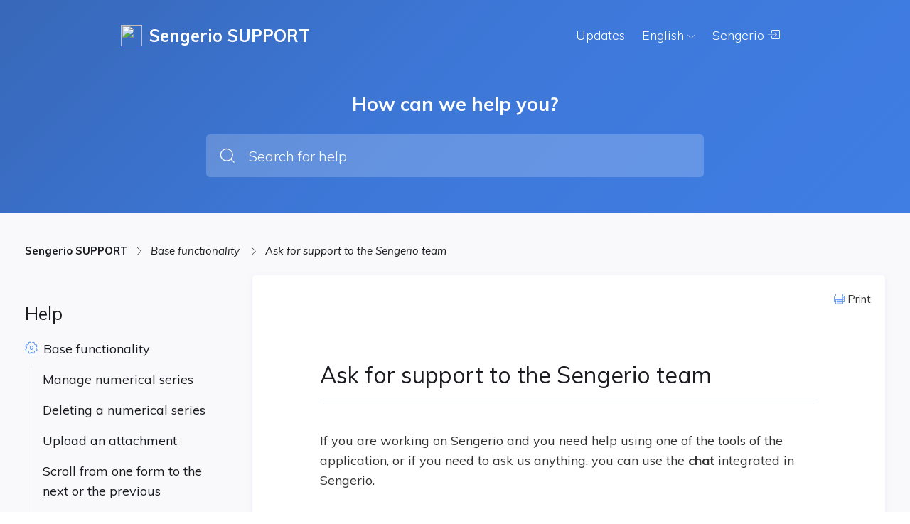

--- FILE ---
content_type: text/html; charset=utf-8
request_url: https://support.sengerio.com/url(%22https://fonts.googleapis.com/css2?family=Montserrat:ital,wght@0,400
body_size: 19810
content:
<!DOCTYPE html><html lang="en"><head>
        <title>Sengerio SUPPORT</title>
        <base href="/">
        <meta charset="utf-8">
        <meta name="viewport" content="width=device-width, initial-scale=1">
        <meta name="generator" content="Powered by FROGED Knowledge Base - customer success and support platform.">
        <link rel="icon" id="appFavicon" type="image/x-icon" href="">
        <link rel="stylesheet" href="./assets/fonts/ficon/ficon.css">
        <style type="text/css">@font-face{font-family:'Muli';font-style:italic;font-weight:400;font-display:swap;src:url(https://fonts.gstatic.com/s/muli/v29/7Aujp_0qiz-afTfcIyoiGtm2P0wG05Fz4eqVxQ.woff) format('woff');}@font-face{font-family:'Muli';font-style:normal;font-weight:300;font-display:swap;src:url(https://fonts.gstatic.com/s/muli/v29/7Aulp_0qiz-aVz7u3PJLcUMYOFmQkEk30e4.woff) format('woff');}@font-face{font-family:'Muli';font-style:normal;font-weight:400;font-display:swap;src:url(https://fonts.gstatic.com/s/muli/v29/7Aulp_0qiz-aVz7u3PJLcUMYOFnOkEk30e4.woff) format('woff');}@font-face{font-family:'Muli';font-style:normal;font-weight:600;font-display:swap;src:url(https://fonts.gstatic.com/s/muli/v29/7Aulp_0qiz-aVz7u3PJLcUMYOFkQl0k30e4.woff) format('woff');}@font-face{font-family:'Muli';font-style:normal;font-weight:700;font-display:swap;src:url(https://fonts.gstatic.com/s/muli/v29/7Aulp_0qiz-aVz7u3PJLcUMYOFkpl0k30e4.woff) format('woff');}@font-face{font-family:'Muli';font-style:normal;font-weight:800;font-display:swap;src:url(https://fonts.gstatic.com/s/muli/v29/7Aulp_0qiz-aVz7u3PJLcUMYOFlOl0k30e4.woff) format('woff');}@font-face{font-family:'Muli';font-style:italic;font-weight:400;font-display:swap;src:url(https://fonts.gstatic.com/s/muli/v29/7Aujp_0qiz-afTfcIyoiGtm2P0wG05Fz4eWVxVqHrzJoA8xQ.woff) format('woff');unicode-range:U+0102-0103, U+0110-0111, U+0128-0129, U+0168-0169, U+01A0-01A1, U+01AF-01B0, U+0300-0301, U+0303-0304, U+0308-0309, U+0323, U+0329, U+1EA0-1EF9, U+20AB;}@font-face{font-family:'Muli';font-style:italic;font-weight:400;font-display:swap;src:url(https://fonts.gstatic.com/s/muli/v29/7Aujp_0qiz-afTfcIyoiGtm2P0wG05Fz4eSVxVqHrzJoA8xQ.woff) format('woff');unicode-range:U+0100-02AF, U+0304, U+0308, U+0329, U+1E00-1E9F, U+1EF2-1EFF, U+2020, U+20A0-20AB, U+20AD-20C0, U+2113, U+2C60-2C7F, U+A720-A7FF;}@font-face{font-family:'Muli';font-style:italic;font-weight:400;font-display:swap;src:url(https://fonts.gstatic.com/s/muli/v29/7Aujp_0qiz-afTfcIyoiGtm2P0wG05Fz4eqVxVqHrzJoAw.woff) format('woff');unicode-range:U+0000-00FF, U+0131, U+0152-0153, U+02BB-02BC, U+02C6, U+02DA, U+02DC, U+0304, U+0308, U+0329, U+2000-206F, U+2074, U+20AC, U+2122, U+2191, U+2193, U+2212, U+2215, U+FEFF, U+FFFD;}@font-face{font-family:'Muli';font-style:normal;font-weight:300;font-display:swap;src:url(https://fonts.gstatic.com/s/muli/v29/7Auwp_0qiz-afT3GLQjUwkQ1OQ.woff2) format('woff2');unicode-range:U+0102-0103, U+0110-0111, U+0128-0129, U+0168-0169, U+01A0-01A1, U+01AF-01B0, U+0300-0301, U+0303-0304, U+0308-0309, U+0323, U+0329, U+1EA0-1EF9, U+20AB;}@font-face{font-family:'Muli';font-style:normal;font-weight:300;font-display:swap;src:url(https://fonts.gstatic.com/s/muli/v29/7Auwp_0qiz-afTzGLQjUwkQ1OQ.woff2) format('woff2');unicode-range:U+0100-02AF, U+0304, U+0308, U+0329, U+1E00-1E9F, U+1EF2-1EFF, U+2020, U+20A0-20AB, U+20AD-20C0, U+2113, U+2C60-2C7F, U+A720-A7FF;}@font-face{font-family:'Muli';font-style:normal;font-weight:300;font-display:swap;src:url(https://fonts.gstatic.com/s/muli/v29/7Auwp_0qiz-afTLGLQjUwkQ.woff2) format('woff2');unicode-range:U+0000-00FF, U+0131, U+0152-0153, U+02BB-02BC, U+02C6, U+02DA, U+02DC, U+0304, U+0308, U+0329, U+2000-206F, U+2074, U+20AC, U+2122, U+2191, U+2193, U+2212, U+2215, U+FEFF, U+FFFD;}@font-face{font-family:'Muli';font-style:normal;font-weight:400;font-display:swap;src:url(https://fonts.gstatic.com/s/muli/v29/7Auwp_0qiz-afT3GLQjUwkQ1OQ.woff2) format('woff2');unicode-range:U+0102-0103, U+0110-0111, U+0128-0129, U+0168-0169, U+01A0-01A1, U+01AF-01B0, U+0300-0301, U+0303-0304, U+0308-0309, U+0323, U+0329, U+1EA0-1EF9, U+20AB;}@font-face{font-family:'Muli';font-style:normal;font-weight:400;font-display:swap;src:url(https://fonts.gstatic.com/s/muli/v29/7Auwp_0qiz-afTzGLQjUwkQ1OQ.woff2) format('woff2');unicode-range:U+0100-02AF, U+0304, U+0308, U+0329, U+1E00-1E9F, U+1EF2-1EFF, U+2020, U+20A0-20AB, U+20AD-20C0, U+2113, U+2C60-2C7F, U+A720-A7FF;}@font-face{font-family:'Muli';font-style:normal;font-weight:400;font-display:swap;src:url(https://fonts.gstatic.com/s/muli/v29/7Auwp_0qiz-afTLGLQjUwkQ.woff2) format('woff2');unicode-range:U+0000-00FF, U+0131, U+0152-0153, U+02BB-02BC, U+02C6, U+02DA, U+02DC, U+0304, U+0308, U+0329, U+2000-206F, U+2074, U+20AC, U+2122, U+2191, U+2193, U+2212, U+2215, U+FEFF, U+FFFD;}@font-face{font-family:'Muli';font-style:normal;font-weight:600;font-display:swap;src:url(https://fonts.gstatic.com/s/muli/v29/7Auwp_0qiz-afT3GLQjUwkQ1OQ.woff2) format('woff2');unicode-range:U+0102-0103, U+0110-0111, U+0128-0129, U+0168-0169, U+01A0-01A1, U+01AF-01B0, U+0300-0301, U+0303-0304, U+0308-0309, U+0323, U+0329, U+1EA0-1EF9, U+20AB;}@font-face{font-family:'Muli';font-style:normal;font-weight:600;font-display:swap;src:url(https://fonts.gstatic.com/s/muli/v29/7Auwp_0qiz-afTzGLQjUwkQ1OQ.woff2) format('woff2');unicode-range:U+0100-02AF, U+0304, U+0308, U+0329, U+1E00-1E9F, U+1EF2-1EFF, U+2020, U+20A0-20AB, U+20AD-20C0, U+2113, U+2C60-2C7F, U+A720-A7FF;}@font-face{font-family:'Muli';font-style:normal;font-weight:600;font-display:swap;src:url(https://fonts.gstatic.com/s/muli/v29/7Auwp_0qiz-afTLGLQjUwkQ.woff2) format('woff2');unicode-range:U+0000-00FF, U+0131, U+0152-0153, U+02BB-02BC, U+02C6, U+02DA, U+02DC, U+0304, U+0308, U+0329, U+2000-206F, U+2074, U+20AC, U+2122, U+2191, U+2193, U+2212, U+2215, U+FEFF, U+FFFD;}@font-face{font-family:'Muli';font-style:normal;font-weight:700;font-display:swap;src:url(https://fonts.gstatic.com/s/muli/v29/7Auwp_0qiz-afT3GLQjUwkQ1OQ.woff2) format('woff2');unicode-range:U+0102-0103, U+0110-0111, U+0128-0129, U+0168-0169, U+01A0-01A1, U+01AF-01B0, U+0300-0301, U+0303-0304, U+0308-0309, U+0323, U+0329, U+1EA0-1EF9, U+20AB;}@font-face{font-family:'Muli';font-style:normal;font-weight:700;font-display:swap;src:url(https://fonts.gstatic.com/s/muli/v29/7Auwp_0qiz-afTzGLQjUwkQ1OQ.woff2) format('woff2');unicode-range:U+0100-02AF, U+0304, U+0308, U+0329, U+1E00-1E9F, U+1EF2-1EFF, U+2020, U+20A0-20AB, U+20AD-20C0, U+2113, U+2C60-2C7F, U+A720-A7FF;}@font-face{font-family:'Muli';font-style:normal;font-weight:700;font-display:swap;src:url(https://fonts.gstatic.com/s/muli/v29/7Auwp_0qiz-afTLGLQjUwkQ.woff2) format('woff2');unicode-range:U+0000-00FF, U+0131, U+0152-0153, U+02BB-02BC, U+02C6, U+02DA, U+02DC, U+0304, U+0308, U+0329, U+2000-206F, U+2074, U+20AC, U+2122, U+2191, U+2193, U+2212, U+2215, U+FEFF, U+FFFD;}@font-face{font-family:'Muli';font-style:normal;font-weight:800;font-display:swap;src:url(https://fonts.gstatic.com/s/muli/v29/7Auwp_0qiz-afT3GLQjUwkQ1OQ.woff2) format('woff2');unicode-range:U+0102-0103, U+0110-0111, U+0128-0129, U+0168-0169, U+01A0-01A1, U+01AF-01B0, U+0300-0301, U+0303-0304, U+0308-0309, U+0323, U+0329, U+1EA0-1EF9, U+20AB;}@font-face{font-family:'Muli';font-style:normal;font-weight:800;font-display:swap;src:url(https://fonts.gstatic.com/s/muli/v29/7Auwp_0qiz-afTzGLQjUwkQ1OQ.woff2) format('woff2');unicode-range:U+0100-02AF, U+0304, U+0308, U+0329, U+1E00-1E9F, U+1EF2-1EFF, U+2020, U+20A0-20AB, U+20AD-20C0, U+2113, U+2C60-2C7F, U+A720-A7FF;}@font-face{font-family:'Muli';font-style:normal;font-weight:800;font-display:swap;src:url(https://fonts.gstatic.com/s/muli/v29/7Auwp_0qiz-afTLGLQjUwkQ.woff2) format('woff2');unicode-range:U+0000-00FF, U+0131, U+0152-0153, U+02BB-02BC, U+02C6, U+02DA, U+02DC, U+0304, U+0308, U+0329, U+2000-206F, U+2074, U+20AC, U+2122, U+2191, U+2193, U+2212, U+2215, U+FEFF, U+FFFD;}</style>

        <!-- Start Froged -->
        <script>frogedSettings = { }</script>
        <script>(function(){var a=document,b=window;if("function"!=typeof Froged){Froged=function(a,b,c){Froged.c(a,b,c)},Froged.q=[],Froged.c=function(a,b,c){Froged.q.push([a,b,c])},fg_data={hooks:{}};var c=function(){var b=a.createElement("script");b.type="text/javascript",b.async=!0,b.src="https://sdk.froged.com";var c=a.getElementsByTagName("script")[0];c.parentNode.insertBefore(b,c)};"complete"===a.readyState?c():window.attachEvent?b.attachEvent("onload",c):b.addEventListener("load",c,!1)}})()</script>
        <!-- End Froged -->

    <link rel="stylesheet" href="styles.40603e575ce4314bdffe.css"><style ng-transition="serverApp">[_nghost-sc442]{display:flex;flex-direction:column;min-height:100vh}@media print{ng-footer[_ngcontent-sc442], ng-header[_ngcontent-sc442]{display:none}ng-body[_ngcontent-sc442]{background:#fff}}</style><style ng-transition="serverApp">[_nghost-sc454]{display:flex;flex-direction:column;min-height:100vh}[_nghost-sc454]   ng-headerBreadcrumbs[_ngcontent-sc454]     .breadcrumbs{max-width:calc(940px + 270px)!important;padding-left:0!important}[_nghost-sc454]   ng-headerBreadcrumbs.folderBreadcrumbs[_ngcontent-sc454]{background:var(--base-200);border-bottom:1px solid var(--base-300);margin:0!important;display:none}[_nghost-sc454]   div.mainContainer[_ngcontent-sc454]{padding:40px 20px}[_nghost-sc454]   div.mainContainer.isFolder[_ngcontent-sc454]{min-height:100%;padding:0}@media print{ng-footer[_ngcontent-sc454], ng-header[_ngcontent-sc454], ng-headerBreadcrumbs[_ngcontent-sc454]{display:none}ng-body[_ngcontent-sc454]{background:var(--base-200)}div.mainContainer[_ngcontent-sc454]{padding:0!important}}@media (max-width:1000px){[_nghost-sc454]   div.mainContainer[_ngcontent-sc454]{padding:20px}[_nghost-sc454]   ng-headerBreadcrumbs.folderBreadcrumbs[_ngcontent-sc454]{display:block!important}}</style><meta name="robots" content="noindex"><style ng-transition="serverApp">[_nghost-sc445]{display:block;background-color:var(--primary-color)}</style><style ng-transition="serverApp">@import url("https://fonts.googleapis.com/css2?family=Montserrat:ital,wght@0,400;0,700;1,500&display=swap");@import url("https://fonts.googleapis.com/css2?family=Mulish:wght@400;600;700&display=swap");@import url("https://fonts.googleapis.com/css2?family=Noto+Color+Emoji&display=swap");.CodeMirror[_ngcontent-sc443]{font-family:monospace;height:300px;color:#000;direction:ltr}.CodeMirror-lines[_ngcontent-sc443]{padding:4px 0}.CodeMirror[_ngcontent-sc443]   pre.CodeMirror-line[_ngcontent-sc443], .CodeMirror[_ngcontent-sc443]   pre.CodeMirror-line-like[_ngcontent-sc443]{padding:0 4px}.CodeMirror-gutter-filler[_ngcontent-sc443], .CodeMirror-scrollbar-filler[_ngcontent-sc443]{background-color:#fff}.CodeMirror-gutters[_ngcontent-sc443]{border-right:1px solid #ddd;background-color:#f7f7f7;white-space:nowrap}.CodeMirror-linenumber[_ngcontent-sc443]{padding:0 3px 0 5px;min-width:20px;text-align:right;color:#999;white-space:nowrap}.CodeMirror-guttermarker[_ngcontent-sc443]{color:#000}.CodeMirror-guttermarker-subtle[_ngcontent-sc443]{color:#999}.CodeMirror-cursor[_ngcontent-sc443]{border-left:1px solid #000;border-right:none;width:0}.CodeMirror[_ngcontent-sc443]   div.CodeMirror-secondarycursor[_ngcontent-sc443]{border-left:1px solid silver}.cm-fat-cursor[_ngcontent-sc443]   .CodeMirror-cursor[_ngcontent-sc443]{width:auto;border:0!important;background:#7e7}.cm-fat-cursor[_ngcontent-sc443]   div.CodeMirror-cursors[_ngcontent-sc443]{z-index:1}.cm-fat-cursor-mark[_ngcontent-sc443]{background-color:rgba(20,255,20,.5);animation:blink 1.06s steps(1) infinite}.cm-animate-fat-cursor[_ngcontent-sc443]{width:auto;border:0;animation:blink 1.06s steps(1) infinite;background-color:#7e7}@keyframes blink{50%{background-color:transparent}}.cm-tab[_ngcontent-sc443]{display:inline-block;text-decoration:inherit}.CodeMirror-rulers[_ngcontent-sc443]{position:absolute;left:0;right:0;top:-50px;bottom:0;overflow:hidden}.CodeMirror-ruler[_ngcontent-sc443]{border-left:1px solid #ccc;top:0;bottom:0;position:absolute}.cm-s-default[_ngcontent-sc443]   .cm-header[_ngcontent-sc443]{color:#00f}.cm-s-default[_ngcontent-sc443]   .cm-quote[_ngcontent-sc443]{color:#090}.cm-negative[_ngcontent-sc443]{color:#d44}.cm-positive[_ngcontent-sc443]{color:#292}.cm-header[_ngcontent-sc443], .cm-strong[_ngcontent-sc443]{font-weight:700}.cm-em[_ngcontent-sc443]{font-style:italic}.cm-link[_ngcontent-sc443]{text-decoration:underline}.cm-strikethrough[_ngcontent-sc443]{text-decoration:line-through}.cm-s-default[_ngcontent-sc443]   .cm-keyword[_ngcontent-sc443]{color:#708}.cm-s-default[_ngcontent-sc443]   .cm-atom[_ngcontent-sc443]{color:#219}.cm-s-default[_ngcontent-sc443]   .cm-number[_ngcontent-sc443]{color:#164}.cm-s-default[_ngcontent-sc443]   .cm-def[_ngcontent-sc443]{color:#00f}.cm-s-default[_ngcontent-sc443]   .cm-variable-2[_ngcontent-sc443]{color:#05a}.cm-s-default[_ngcontent-sc443]   .cm-type[_ngcontent-sc443], .cm-s-default[_ngcontent-sc443]   .cm-variable-3[_ngcontent-sc443]{color:#085}.cm-s-default[_ngcontent-sc443]   .cm-comment[_ngcontent-sc443]{color:#a50}.cm-s-default[_ngcontent-sc443]   .cm-string[_ngcontent-sc443]{color:#a11}.cm-s-default[_ngcontent-sc443]   .cm-string-2[_ngcontent-sc443]{color:#f50}.cm-s-default[_ngcontent-sc443]   .cm-meta[_ngcontent-sc443], .cm-s-default[_ngcontent-sc443]   .cm-qualifier[_ngcontent-sc443]{color:#555}.cm-s-default[_ngcontent-sc443]   .cm-builtin[_ngcontent-sc443]{color:#30a}.cm-s-default[_ngcontent-sc443]   .cm-bracket[_ngcontent-sc443]{color:#997}.cm-s-default[_ngcontent-sc443]   .cm-tag[_ngcontent-sc443]{color:#170}.cm-s-default[_ngcontent-sc443]   .cm-attribute[_ngcontent-sc443]{color:#00c}.cm-s-default[_ngcontent-sc443]   .cm-hr[_ngcontent-sc443]{color:#999}.cm-s-default[_ngcontent-sc443]   .cm-link[_ngcontent-sc443]{color:#00c}.cm-invalidchar[_ngcontent-sc443], .cm-s-default[_ngcontent-sc443]   .cm-error[_ngcontent-sc443]{color:red}.CodeMirror-composing[_ngcontent-sc443]{border-bottom:2px solid}div.CodeMirror[_ngcontent-sc443]   span.CodeMirror-matchingbracket[_ngcontent-sc443]{color:#0b0}div.CodeMirror[_ngcontent-sc443]   span.CodeMirror-nonmatchingbracket[_ngcontent-sc443]{color:#a22}.CodeMirror-matchingtag[_ngcontent-sc443]{background:rgba(255,150,0,.3)}.CodeMirror-activeline-background[_ngcontent-sc443]{background:#e8f2ff}.CodeMirror[_ngcontent-sc443]{position:relative;overflow:hidden;background:#fff}.CodeMirror-scroll[_ngcontent-sc443]{overflow:scroll!important;margin-bottom:-50px;margin-right:-50px;padding-bottom:50px;height:100%;outline:none;position:relative}.CodeMirror-sizer[_ngcontent-sc443]{position:relative;border-right:50px solid transparent}.CodeMirror-gutter-filler[_ngcontent-sc443], .CodeMirror-hscrollbar[_ngcontent-sc443], .CodeMirror-scrollbar-filler[_ngcontent-sc443], .CodeMirror-vscrollbar[_ngcontent-sc443]{position:absolute;z-index:6;display:none;outline:none}.CodeMirror-vscrollbar[_ngcontent-sc443]{right:0;top:0;overflow-x:hidden;overflow-y:scroll}.CodeMirror-hscrollbar[_ngcontent-sc443]{bottom:0;left:0;overflow-y:hidden;overflow-x:scroll}.CodeMirror-scrollbar-filler[_ngcontent-sc443]{right:0;bottom:0}.CodeMirror-gutter-filler[_ngcontent-sc443]{left:0;bottom:0}.CodeMirror-gutters[_ngcontent-sc443]{position:absolute;left:0;top:0;min-height:100%;z-index:3}.CodeMirror-gutter[_ngcontent-sc443]{white-space:normal;height:100%;display:inline-block;vertical-align:top;margin-bottom:-50px}.CodeMirror-gutter-wrapper[_ngcontent-sc443]{position:absolute;z-index:4;background:none!important;border:none!important}.CodeMirror-gutter-background[_ngcontent-sc443]{position:absolute;top:0;bottom:0;z-index:4}.CodeMirror-gutter-elt[_ngcontent-sc443]{position:absolute;cursor:default;z-index:4}.CodeMirror-gutter-wrapper[_ngcontent-sc443]   [_ngcontent-sc443]::selection{background-color:transparent}.CodeMirror-gutter-wrapper[_ngcontent-sc443]   [_ngcontent-sc443]::-moz-selection{background-color:transparent}.CodeMirror-lines[_ngcontent-sc443]{cursor:text;min-height:1px}.CodeMirror[_ngcontent-sc443]   pre.CodeMirror-line[_ngcontent-sc443], .CodeMirror[_ngcontent-sc443]   pre.CodeMirror-line-like[_ngcontent-sc443]{border-radius:0;border-width:0;background:transparent;font-family:inherit;font-size:inherit;margin:0;white-space:pre;word-wrap:normal;line-height:inherit;color:inherit;z-index:2;position:relative;overflow:visible;-webkit-tap-highlight-color:transparent;font-variant-ligatures:contextual}.CodeMirror-wrap[_ngcontent-sc443]   pre.CodeMirror-line[_ngcontent-sc443], .CodeMirror-wrap[_ngcontent-sc443]   pre.CodeMirror-line-like[_ngcontent-sc443]{word-wrap:break-word;white-space:pre-wrap;word-break:normal}.CodeMirror-linebackground[_ngcontent-sc443]{position:absolute;left:0;right:0;top:0;bottom:0;z-index:0}.CodeMirror-linewidget[_ngcontent-sc443]{position:relative;z-index:2;padding:.1px}.CodeMirror-rtl[_ngcontent-sc443]   pre[_ngcontent-sc443]{direction:rtl}.CodeMirror-code[_ngcontent-sc443]{outline:none}.CodeMirror-gutter[_ngcontent-sc443], .CodeMirror-gutters[_ngcontent-sc443], .CodeMirror-linenumber[_ngcontent-sc443], .CodeMirror-scroll[_ngcontent-sc443], .CodeMirror-sizer[_ngcontent-sc443]{box-sizing:content-box}.CodeMirror-measure[_ngcontent-sc443]{position:absolute;width:100%;height:0;overflow:hidden;visibility:hidden}.CodeMirror-cursor[_ngcontent-sc443]{position:absolute;pointer-events:none}.CodeMirror-measure[_ngcontent-sc443]   pre[_ngcontent-sc443]{position:static}div.CodeMirror-cursors[_ngcontent-sc443]{visibility:hidden;position:relative;z-index:3}.CodeMirror-focused[_ngcontent-sc443]   div.CodeMirror-cursors[_ngcontent-sc443], div.CodeMirror-dragcursors[_ngcontent-sc443]{visibility:visible}.CodeMirror-selected[_ngcontent-sc443]{background:#d9d9d9}.CodeMirror-focused[_ngcontent-sc443]   .CodeMirror-selected[_ngcontent-sc443]{background:#d7d4f0}.CodeMirror-crosshair[_ngcontent-sc443]{cursor:crosshair}.CodeMirror-line[_ngcontent-sc443]::selection, .CodeMirror-line[_ngcontent-sc443] > span[_ngcontent-sc443]::selection, .CodeMirror-line[_ngcontent-sc443] > span[_ngcontent-sc443] > span[_ngcontent-sc443]::selection{background:#d7d4f0}.CodeMirror-line[_ngcontent-sc443]::-moz-selection, .CodeMirror-line[_ngcontent-sc443] > span[_ngcontent-sc443]::-moz-selection, .CodeMirror-line[_ngcontent-sc443] > span[_ngcontent-sc443] > span[_ngcontent-sc443]::-moz-selection{background:#d7d4f0}.cm-searching[_ngcontent-sc443]{background-color:#ffa;background-color:rgba(255,255,0,.4)}.cm-force-border[_ngcontent-sc443]{padding-right:.1px}@media print{.CodeMirror[_ngcontent-sc443]   div.CodeMirror-cursors[_ngcontent-sc443]{visibility:hidden}}.cm-tab-wrap-hack[_ngcontent-sc443]:after{content:""}span.CodeMirror-selectedtext[_ngcontent-sc443]{background:none}.hidden[_ngcontent-sc443]{display:none!important}.noSelect[_ngcontent-sc443], .unselect[_ngcontent-sc443]{-webkit-touch-callout:none;-webkit-user-select:none;-moz-user-select:none;user-select:none}.float-r[_ngcontent-sc443]{float:right}.float-l[_ngcontent-sc443]{float:left}.block[_ngcontent-sc443]{display:block!important}.color-primary[_ngcontent-sc443]{color:#1abc9c}.color-accent[_ngcontent-sc443]{color:#e91e63}body[_ngcontent-sc443]{background:#fff;color:#1b1c21;font-weight:400;margin:0;overflow:hidden}body[_ngcontent-sc443], input[_ngcontent-sc443]{font-family:Muli,sans-serif}h1[_ngcontent-sc443]{font-size:27px;margin-top:24px;margin-bottom:16px}h2[_ngcontent-sc443]{font-size:24px;margin-top:21px;margin-bottom:14px}h3[_ngcontent-sc443]{font-size:21px;margin-top:18px;margin-bottom:12px}h3[_ngcontent-sc443], h4[_ngcontent-sc443]{font-weight:400}h4[_ngcontent-sc443]{font-size:18px;margin-top:15px;margin-bottom:10px}h5[_ngcontent-sc443]{font-size:17px;margin-top:13px;margin-bottom:8px}h5[_ngcontent-sc443], h6[_ngcontent-sc443]{font-weight:400}h6[_ngcontent-sc443]{font-size:16px;margin-top:12px;margin-bottom:7px}b[_ngcontent-sc443], strong[_ngcontent-sc443]{font-weight:700}a[_ngcontent-sc443], a[_ngcontent-sc443]:active, a[_ngcontent-sc443]:hover, a[_ngcontent-sc443]:visited{color:inherit;cursor:pointer;font-weight:700;text-decoration:none}.text-center[_ngcontent-sc443]{text-align:center}.text-left[_ngcontent-sc443]{text-align:left}mark[_ngcontent-sc443]{background-color:#f6eeca}.w-100[_ngcontent-sc443]{width:100%}.img-responsive[_ngcontent-sc443]{max-width:100%}.flex[_ngcontent-sc443]{display:flex}.flex-row[_ngcontent-sc443]{flex-direction:row}.flex-column[_ngcontent-sc443]{flex-direction:column}.flex-fill[_ngcontent-sc443]{flex:1}.flex-preserve[_ngcontent-sc443]{flex-shrink:1}.flex-align-center[_ngcontent-sc443]{align-items:center}.flex-align-end[_ngcontent-sc443]{align-items:end}.flex-justify-center[_ngcontent-sc443]{justify-content:center}.flex-justify-end[_ngcontent-sc443]{justify-content:flex-end}.flex-justify-space-between[_ngcontent-sc443]{justify-content:space-between}.flex-wrap[_ngcontent-sc443]{flex-wrap:wrap}.m-0[_ngcontent-sc443]{margin:0!important}.m-5[_ngcontent-sc443]{margin:5px!important}.m-10[_ngcontent-sc443]{margin:10px!important}.m-15[_ngcontent-sc443]{margin:15px!important}.m-20[_ngcontent-sc443]{margin:20px!important}.m-25[_ngcontent-sc443]{margin:25px!important}.m-30[_ngcontent-sc443]{margin:30px!important}.m-35[_ngcontent-sc443]{margin:35px!important}.m-40[_ngcontent-sc443]{margin:40px!important}.m-a[_ngcontent-sc443]{margin:auto!important}.mt-0[_ngcontent-sc443]{margin-top:0!important}.mt-5[_ngcontent-sc443]{margin-top:5px!important}.mt-10[_ngcontent-sc443]{margin-top:10px!important}.mt-15[_ngcontent-sc443]{margin-top:15px!important}.mt-20[_ngcontent-sc443]{margin-top:20px!important}.mt-25[_ngcontent-sc443]{margin-top:25px!important}.mt-30[_ngcontent-sc443]{margin-top:30px!important}.mt-35[_ngcontent-sc443]{margin-top:35px!important}.mt-40[_ngcontent-sc443]{margin-top:40px!important}.mt-a[_ngcontent-sc443]{margin-top:auto}.mr-0[_ngcontent-sc443]{margin-right:0!important}.mr-2[_ngcontent-sc443]{margin-right:2px!important}.mr-5[_ngcontent-sc443]{margin-right:5px!important}.mr-10[_ngcontent-sc443]{margin-right:10px!important}.mr-15[_ngcontent-sc443]{margin-right:15px!important}.mr-20[_ngcontent-sc443]{margin-right:20px!important}.mr-25[_ngcontent-sc443]{margin-right:25px!important}.mr-30[_ngcontent-sc443]{margin-right:30px!important}.mr-35[_ngcontent-sc443]{margin-right:35px!important}.mr-40[_ngcontent-sc443]{margin-right:40px!important}.mr-a[_ngcontent-sc443]{margin-right:auto}.mb-0[_ngcontent-sc443]{margin-bottom:0!important}.mb-5[_ngcontent-sc443]{margin-bottom:5px!important}.mb-10[_ngcontent-sc443]{margin-bottom:10px!important}.mb-15[_ngcontent-sc443]{margin-bottom:15px!important}.mb-20[_ngcontent-sc443]{margin-bottom:20px!important}.mb-25[_ngcontent-sc443]{margin-bottom:25px!important}.mb-30[_ngcontent-sc443]{margin-bottom:30px!important}.mb-35[_ngcontent-sc443]{margin-bottom:35px!important}.mb-40[_ngcontent-sc443]{margin-bottom:40px!important}.mb-a[_ngcontent-sc443]{margin-bottom:auto}.ml-0[_ngcontent-sc443]{margin-left:0!important}.ml-5[_ngcontent-sc443]{margin-left:5px!important}.ml-10[_ngcontent-sc443]{margin-left:10px!important}.ml-15[_ngcontent-sc443]{margin-left:15px!important}.ml-20[_ngcontent-sc443]{margin-left:20px!important}.ml-25[_ngcontent-sc443]{margin-left:25px!important}.ml-30[_ngcontent-sc443]{margin-left:30px!important}.ml-35[_ngcontent-sc443]{margin-left:35px!important}.ml-40[_ngcontent-sc443]{margin-left:40px!important}.ml-a[_ngcontent-sc443]{margin-left:auto}.p-0[_ngcontent-sc443]{padding:0!important}.p-5[_ngcontent-sc443]{padding:5px!important}.p-10[_ngcontent-sc443]{padding:10px!important}.p-15[_ngcontent-sc443]{padding:15px!important}.p-20[_ngcontent-sc443]{padding:20px!important}.p-25[_ngcontent-sc443]{padding:25px!important}.p-30[_ngcontent-sc443]{padding:30px!important}.p-35[_ngcontent-sc443]{padding:35px!important}.p-40[_ngcontent-sc443]{padding:40px!important}.pt-0[_ngcontent-sc443]{padding-top:0!important}.pt-5[_ngcontent-sc443]{padding-top:5px!important}.pt-10[_ngcontent-sc443]{padding-top:10px!important}.pt-15[_ngcontent-sc443]{padding-top:15px!important}.pt-20[_ngcontent-sc443]{padding-top:20px!important}.pt-25[_ngcontent-sc443]{padding-top:25px!important}.pt-30[_ngcontent-sc443]{padding-top:30px!important}.pt-35[_ngcontent-sc443]{padding-top:35px!important}.pt-40[_ngcontent-sc443]{padding-top:40px!important}.pr-0[_ngcontent-sc443]{padding-right:0!important}.pr-5[_ngcontent-sc443]{padding-right:5px!important}.pr-10[_ngcontent-sc443]{padding-right:10px!important}.pr-15[_ngcontent-sc443]{padding-right:15px!important}.pr-20[_ngcontent-sc443]{padding-right:20px!important}.pr-25[_ngcontent-sc443]{padding-right:25px!important}.pr-30[_ngcontent-sc443]{padding-right:30px!important}.pr-35[_ngcontent-sc443]{padding-right:35px!important}.pr-40[_ngcontent-sc443]{padding-right:40px!important}.pb-0[_ngcontent-sc443]{padding-bottom:0!important}.pb-5[_ngcontent-sc443]{padding-bottom:5px!important}.pb-10[_ngcontent-sc443]{padding-bottom:10px!important}.pb-15[_ngcontent-sc443]{padding-bottom:15px!important}.pb-20[_ngcontent-sc443]{padding-bottom:20px!important}.pb-25[_ngcontent-sc443]{padding-bottom:25px!important}.pb-30[_ngcontent-sc443]{padding-bottom:30px!important}.pb-35[_ngcontent-sc443]{padding-bottom:35px!important}.pb-40[_ngcontent-sc443]{padding-bottom:40px!important}.pl-0[_ngcontent-sc443]{padding-left:0!important}.pl-5[_ngcontent-sc443]{padding-left:5px!important}.pl-10[_ngcontent-sc443]{padding-left:10px!important}.pl-15[_ngcontent-sc443]{padding-left:15px!important}.pl-20[_ngcontent-sc443]{padding-left:20px!important}.pl-25[_ngcontent-sc443]{padding-left:25px!important}.pl-30[_ngcontent-sc443]{padding-left:30px!important}.pl-35[_ngcontent-sc443]{padding-left:35px!important}.pl-40[_ngcontent-sc443]{padding-left:40px!important}.mw-100[_ngcontent-sc443]{max-width:100px!important}.mw-200[_ngcontent-sc443]{max-width:200px!important}.mw-250[_ngcontent-sc443]{max-width:250px!important}.mw-300[_ngcontent-sc443]{max-width:300px!important}.mw-400[_ngcontent-sc443]{max-width:400px!important}.mw-500[_ngcontent-sc443]{max-width:500px!important}.mw-600[_ngcontent-sc443]{max-width:600px!important}.mw-700[_ngcontent-sc443]{max-width:700px!important}.mw-800[_ngcontent-sc443]{max-width:800px!important}.mw-900[_ngcontent-sc443]{max-width:900px!important}.fs-10[_ngcontent-sc443]{font-size:10px!important}.fs-11[_ngcontent-sc443]{font-size:11px!important}.fs-12[_ngcontent-sc443]{font-size:12px!important}.fs-13[_ngcontent-sc443]{font-size:13px!important}.fs-14[_ngcontent-sc443]{font-size:14px!important}.fs-15[_ngcontent-sc443]{font-size:15px!important}.fs-16[_ngcontent-sc443]{font-size:16px!important}.fw-regular[_ngcontent-sc443]{font-weight:400}.fw-bold[_ngcontent-sc443]{font-weight:700}.fst-normal[_ngcontent-sc443]{font-style:normal}.fst-italic[_ngcontent-sc443]{font-style:italic}.cur-pointer[_ngcontent-sc443]{cursor:pointer}.h-100[_ngcontent-sc443]{height:100%}.input-label[_ngcontent-sc443]{color:#496772;display:block;font-size:11px;font-weight:800;letter-spacing:.06em;line-height:14px;margin-bottom:5px;overflow:hidden;text-transform:uppercase;white-space:pre;width:100%}.spin[_ngcontent-sc443]{animation-name:spin;animation-duration:1s;animation-iteration-count:infinite;animation-timing-function:linear;font-weight:700}@keyframes spin{0%{transform:rotate(0deg)}to{transform:rotate(1turn)}}div.fr-popup[_ngcontent-sc443], div.fr-toolbar[_ngcontent-sc443], div.fr-tooltip[_ngcontent-sc443]{z-index:20!important}.tribute-container[_ngcontent-sc443]{border:1px solid #bdbdbd;background:#efefef;padding:5px}.tribute-container[_ngcontent-sc443]   li[_ngcontent-sc443]{white-space:nowrap;overflow:hidden;text-overflow:ellipsis}div.drag-list[_ngcontent-sc443]{overflow:hidden}div.drag-item[_ngcontent-sc443]{border-bottom:1px solid #dbdbdb;background:#f0f0f0;cursor:pointer;font-size:14px;line-height:25px;padding:0}div.drag-item[_ngcontent-sc443]   div.element[_ngcontent-sc443]{display:flex;padding:5px 5px 5px 15px}div.drag-item[_ngcontent-sc443]   div.element[_ngcontent-sc443]   i.fa-plus[_ngcontent-sc443]{border-radius:3px;color:#777;display:none;line-height:25px;text-align:center;width:25px}div.drag-item[_ngcontent-sc443]   div.element[_ngcontent-sc443]:hover   i.fa-plus[_ngcontent-sc443]{display:inline-block}div.drag-item[_ngcontent-sc443]   i.fa-folder[_ngcontent-sc443], div.drag-item[_ngcontent-sc443]   i.fa-folder-open[_ngcontent-sc443]{color:#ff9307;line-height:25px;margin-right:5px}div.drag-item[_ngcontent-sc443]   span[_ngcontent-sc443]{flex:1}div.drag-item[_ngcontent-sc443]   div.document[_ngcontent-sc443]{line-height:25px;padding:0 5px 5px 30px}div.drag-item[_ngcontent-sc443]   div.document[_ngcontent-sc443]   i[_ngcontent-sc443]{margin-right:5px}.cdk-drag-preview[_ngcontent-sc443]{border-radius:2px;box-shadow:0 5px 5px -3px rgba(0,0,0,.2),0 8px 10px 1px rgba(0,0,0,.14),0 3px 14px 2px rgba(0,0,0,.12);box-sizing:border-box}.cdk-drag-placeholder[_ngcontent-sc443]{opacity:0}.cdk-drag-animating[_ngcontent-sc443]{transition:transform .25s cubic-bezier(0,0,.2,1)}.drag-list.cdk-drop-list-dragging[_ngcontent-sc443]   .drag-item[_ngcontent-sc443]:not(.cdk-drag-placeholder){transition:transform .25s cubic-bezier(0,0,.2,1)}ui-asideTab.cdk-drag-preview[_ngcontent-sc443]{background:#cacaca;opacity:.95}ui-button.call[_ngcontent-sc443]{display:flex;justify-content:space-between;align-items:center}[_nghost-sc443]{display:flex;margin:0 auto;max-width:940px;padding:30px 20px}[_nghost-sc443]   .menu-icon[_ngcontent-sc443]{color:var(--primary-contrast-color)}a.logoContainer[_ngcontent-sc443]{align-items:center;cursor:pointer;display:flex;font-style:normal;height:40px;margin-right:auto;outline:none}a.logoContainer[_ngcontent-sc443]   img[_ngcontent-sc443]{height:30px;width:30px}a.logoContainer[_ngcontent-sc443]   span[_ngcontent-sc443]{font-size:24px;line-height:30px;margin-left:10px}a.logoContainer[_ngcontent-sc443], a.logoContainer[_ngcontent-sc443]:active, a.logoContainer[_ngcontent-sc443]:visited{color:var(--primary-contrast-color)}div.links[_ngcontent-sc443]{display:flex}div.links[_ngcontent-sc443]   a.link[_ngcontent-sc443]{cursor:pointer;font-style:normal;font-weight:300;height:30px;line-height:30px;outline:none;padding:5px 12px;position:relative;-webkit-user-select:none;-moz-user-select:none;user-select:none}div.links[_ngcontent-sc443]   a.link[_ngcontent-sc443]   i.ficon[_ngcontent-sc443]{line-height:26px}div.links[_ngcontent-sc443]   a.link[_ngcontent-sc443]   i.ficon-chevron-down[_ngcontent-sc443]{font-size:11px}div.links[_ngcontent-sc443]   a.link[_ngcontent-sc443], div.links[_ngcontent-sc443]   a.link[_ngcontent-sc443]:active, div.links[_ngcontent-sc443]   a.link[_ngcontent-sc443]:visited{color:var(--primary-contrast-color)}div.links[_ngcontent-sc443]   div.languageSelector[_ngcontent-sc443]{display:inline-flex;position:relative}div.links[_ngcontent-sc443]   ui-dropdown[_ngcontent-sc443]{margin-top:40px!important}a.link[_ngcontent-sc443]{transition:all .3s cubic-bezier(.075,.82,.165,1)}a.link[_ngcontent-sc443]:after{content:"";position:absolute;width:0;height:1px;display:block;transition:all .3s ease}a.link[_ngcontent-sc443]:hover:after{width:calc(100% - 24px);left:12px;height:1px;background-color:var(--primary-contrast-color)}span.ficon-menu[_ngcontent-sc443]{cursor:pointer;display:none;font-size:25px;line-height:34px}div.menu-mobile[_ngcontent-sc443]{background:var(--base-100);box-shadow:0 5px 10px var(--base-200);left:0;padding:30px 0;position:absolute;top:94px;-webkit-user-select:none;-moz-user-select:none;user-select:none;width:100%;z-index:11}div.menu-mobile[_ngcontent-sc443]   a.mobile-link[_ngcontent-sc443]{color:var(--base-700);display:flex;font-size:25px;font-weight:100;line-height:70px;padding:0 30px}div.menu-mobile[_ngcontent-sc443]   a.mobile-link[_ngcontent-sc443]   span.ficon[_ngcontent-sc443]{font-size:15px;margin-right:10px}div.menu-mobile[_ngcontent-sc443]   a.language-link[_ngcontent-sc443]{cursor:pointer;display:flex;padding:10px 10px 10px 60px;align-items:center}div.menu-mobile[_ngcontent-sc443]   a.language-link[_ngcontent-sc443]   span[_ngcontent-sc443]{color:var(--base-700)!important;margin-left:10px}div.menu-mobile[_ngcontent-sc443]   a.language-link.current[_ngcontent-sc443]   span[_ngcontent-sc443]{font-weight:700!important}@media (max-width:700px){[_nghost-sc443]   div.links[_ngcontent-sc443]{display:none!important}[_nghost-sc443]   span.ficon-menu[_ngcontent-sc443]{display:block}}</style><style ng-transition="serverApp">[_nghost-sc444]{display:block;margin:0 auto;max-width:700px;padding:0 20px 50px;position:relative}[_nghost-sc444]   h1[_ngcontent-sc444]{color:var(--primary-contrast-color);line-height:45px;text-align:center}[_nghost-sc444]   div.inputContainer[_ngcontent-sc444]{margin-top:20px;position:relative;z-index:10}[_nghost-sc444]   div.inputContainer[_ngcontent-sc444]   input[_ngcontent-sc444]{border:none;border-radius:5px;box-sizing:border-box;color:var(--base-100);font-family:Muli,sans-serif;font-size:20px;font-weight:300;height:60px;outline:none;padding-left:60px;padding-right:12px;vertical-align:middle;width:100%}[_nghost-sc444]   div.inputContainer[_ngcontent-sc444]   input[_ngcontent-sc444]::-moz-placeholder{color:var(--base-100);font-weight:300}[_nghost-sc444]   div.inputContainer[_ngcontent-sc444]   input[_ngcontent-sc444]::placeholder{color:var(--base-100);font-weight:300}[_nghost-sc444]   div.inputContainer[_ngcontent-sc444]   span.searchIcon[_ngcontent-sc444]{align-items:center;color:var(--base-100);display:inline-flex;height:60px;justify-content:center;left:0;position:absolute;top:0;width:60px}[_nghost-sc444]   div.inputContainer[_ngcontent-sc444]   span.searchIcon[_ngcontent-sc444]   svg[_ngcontent-sc444]{color:var(--base-100)}[_nghost-sc444]   div.inputContainer[_ngcontent-sc444]   span.searchIcon[_ngcontent-sc444]   svg[_ngcontent-sc444]   circle[_ngcontent-sc444], [_nghost-sc444]   div.inputContainer[_ngcontent-sc444]   span.searchIcon[_ngcontent-sc444]   svg[_ngcontent-sc444]   path[_ngcontent-sc444]{stroke:var(--base-100)}[_nghost-sc444]   div.inputContainer.focused[_ngcontent-sc444]   input[_ngcontent-sc444]{background:var(--base-100);color:var(--base-600);font-weight:700}[_nghost-sc444]   div.inputContainer.focused[_ngcontent-sc444]   input[_ngcontent-sc444]::-moz-placeholder{color:var(--base-600);font-weight:300}[_nghost-sc444]   div.inputContainer.focused[_ngcontent-sc444]   input[_ngcontent-sc444]::placeholder{color:var(--base-600);font-weight:300}[_nghost-sc444]   div.inputContainer.focused[_ngcontent-sc444]   span.searchIcon[_ngcontent-sc444]   svg[_ngcontent-sc444]{color:var(--base-100)}[_nghost-sc444]   div.inputContainer.focused[_ngcontent-sc444]   span.searchIcon[_ngcontent-sc444]   svg[_ngcontent-sc444]   circle[_ngcontent-sc444], [_nghost-sc444]   div.inputContainer.focused[_ngcontent-sc444]   span.searchIcon[_ngcontent-sc444]   svg[_ngcontent-sc444]   path[_ngcontent-sc444]{stroke:var(--base-600)}[_nghost-sc444]   div.inputContainer.focused.withResults[_ngcontent-sc444]   input[_ngcontent-sc444]{border-bottom-left-radius:0!important;border-bottom-right-radius:0!important;border-bottom:1px solid var(--base-300)}[_nghost-sc444]   div.searchResults[_ngcontent-sc444]{border-radius:5px;border-top-left-radius:0;border-top-right-radius:0;box-shadow:0 5px 10px 1px rgba(0,0,0,.15);box-sizing:border-box;padding:10px 10px 10px 15px;position:absolute;width:calc(100% - 40px);z-index:1}[_nghost-sc444]   div.searchResults[_ngcontent-sc444]   div.searchResultsScroller[_ngcontent-sc444]{max-height:200px;overflow:auto;padding-right:10px}[_nghost-sc444]   div.searchResults[_ngcontent-sc444]   a.item[_ngcontent-sc444]{border-radius:5px;color:var(--base-700);cursor:pointer;display:block;font-weight:400;line-height:35px;margin-bottom:5px;padding:0 10px;text-decoration:none}[_nghost-sc444]   div.searchResults[_ngcontent-sc444]   a.item.active[_ngcontent-sc444]{background:rgba(0,0,0,.25);color:var(--base-700)}[_nghost-sc444]   div.searchResults[_ngcontent-sc444]   a.item[_ngcontent-sc444]:hover{font-weight:700}[_nghost-sc444]   div.searchResults[_ngcontent-sc444]   div.notFound[_ngcontent-sc444]{color:var(--danger-color);padding-left:10px}[_nghost-sc444]   svg#clearer[_ngcontent-sc444]{cursor:pointer;height:15px;position:absolute;right:20px;top:22px}div.searchResultsScroller[_ngcontent-sc444]::-webkit-scrollbar-track{box-shadow:inset 0 0 6px rgba(0,0,0,.1);-webkit-box-shadow:inset 0 0 6px rgba(0,0,0,.1);background-color:var(--base-100);border-radius:5px}div.searchResultsScroller[_ngcontent-sc444]::-webkit-scrollbar{width:5px;background-color:var(--base-100)}div.searchResultsScroller[_ngcontent-sc444]::-webkit-scrollbar-thumb{border-radius:5px;background-color:var(--base-100);background-image:-webkit-gradient(linear,40% 0,75% 84%,from(#95a5a6),to(#7f8c8d))}#loader[_ngcontent-sc444]{box-sizing:border-box;height:20px;position:absolute;right:20px;top:27px;width:20px}#loader[_ngcontent-sc444]:after, #loader[_ngcontent-sc444]:before{content:"";position:absolute;top:-10px;left:-10px;width:100%;height:100%;border-radius:100%;border-left-color:transparent;border-bottom-color:transparent;border-top-color:transparent;border:3px solid var(--base-300);border-right:3px solid transparent}#loader[_ngcontent-sc444]:before{z-index:100;animation:spin 1s infinite}#loader[_ngcontent-sc444]:after{border:3px solid transparent}@keyframes spin{0%{transform:rotate(0deg)}to{transform:rotate(1turn)}}@media (max-width:500px){[_nghost-sc444]   h1[_ngcontent-sc444]{margin-top:0}}</style><style ng-transition="serverApp">[_nghost-sc446]{background:var(--base-200);display:block;flex:1}[_nghost-sc446]     .ficon{color:var(--primary-color)!important}</style><style ng-transition="serverApp">@import url("https://fonts.googleapis.com/css2?family=Montserrat:ital,wght@0,400;0,700;1,500&display=swap");@import url("https://fonts.googleapis.com/css2?family=Mulish:wght@400;600;700&display=swap");@import url("https://fonts.googleapis.com/css2?family=Noto+Color+Emoji&display=swap");.CodeMirror[_ngcontent-sc452]{font-family:monospace;height:300px;color:#000;direction:ltr}.CodeMirror-lines[_ngcontent-sc452]{padding:4px 0}.CodeMirror[_ngcontent-sc452]   pre.CodeMirror-line[_ngcontent-sc452], .CodeMirror[_ngcontent-sc452]   pre.CodeMirror-line-like[_ngcontent-sc452]{padding:0 4px}.CodeMirror-gutter-filler[_ngcontent-sc452], .CodeMirror-scrollbar-filler[_ngcontent-sc452]{background-color:#fff}.CodeMirror-gutters[_ngcontent-sc452]{border-right:1px solid #ddd;background-color:#f7f7f7;white-space:nowrap}.CodeMirror-linenumber[_ngcontent-sc452]{padding:0 3px 0 5px;min-width:20px;text-align:right;color:#999;white-space:nowrap}.CodeMirror-guttermarker[_ngcontent-sc452]{color:#000}.CodeMirror-guttermarker-subtle[_ngcontent-sc452]{color:#999}.CodeMirror-cursor[_ngcontent-sc452]{border-left:1px solid #000;border-right:none;width:0}.CodeMirror[_ngcontent-sc452]   div.CodeMirror-secondarycursor[_ngcontent-sc452]{border-left:1px solid silver}.cm-fat-cursor[_ngcontent-sc452]   .CodeMirror-cursor[_ngcontent-sc452]{width:auto;border:0!important;background:#7e7}.cm-fat-cursor[_ngcontent-sc452]   div.CodeMirror-cursors[_ngcontent-sc452]{z-index:1}.cm-fat-cursor-mark[_ngcontent-sc452]{background-color:rgba(20,255,20,.5);animation:blink 1.06s steps(1) infinite}.cm-animate-fat-cursor[_ngcontent-sc452]{width:auto;border:0;animation:blink 1.06s steps(1) infinite;background-color:#7e7}@keyframes blink{50%{background-color:transparent}}.cm-tab[_ngcontent-sc452]{display:inline-block;text-decoration:inherit}.CodeMirror-rulers[_ngcontent-sc452]{position:absolute;left:0;right:0;top:-50px;bottom:0;overflow:hidden}.CodeMirror-ruler[_ngcontent-sc452]{border-left:1px solid #ccc;top:0;bottom:0;position:absolute}.cm-s-default[_ngcontent-sc452]   .cm-header[_ngcontent-sc452]{color:#00f}.cm-s-default[_ngcontent-sc452]   .cm-quote[_ngcontent-sc452]{color:#090}.cm-negative[_ngcontent-sc452]{color:#d44}.cm-positive[_ngcontent-sc452]{color:#292}.cm-header[_ngcontent-sc452], .cm-strong[_ngcontent-sc452]{font-weight:700}.cm-em[_ngcontent-sc452]{font-style:italic}.cm-link[_ngcontent-sc452]{text-decoration:underline}.cm-strikethrough[_ngcontent-sc452]{text-decoration:line-through}.cm-s-default[_ngcontent-sc452]   .cm-keyword[_ngcontent-sc452]{color:#708}.cm-s-default[_ngcontent-sc452]   .cm-atom[_ngcontent-sc452]{color:#219}.cm-s-default[_ngcontent-sc452]   .cm-number[_ngcontent-sc452]{color:#164}.cm-s-default[_ngcontent-sc452]   .cm-def[_ngcontent-sc452]{color:#00f}.cm-s-default[_ngcontent-sc452]   .cm-variable-2[_ngcontent-sc452]{color:#05a}.cm-s-default[_ngcontent-sc452]   .cm-type[_ngcontent-sc452], .cm-s-default[_ngcontent-sc452]   .cm-variable-3[_ngcontent-sc452]{color:#085}.cm-s-default[_ngcontent-sc452]   .cm-comment[_ngcontent-sc452]{color:#a50}.cm-s-default[_ngcontent-sc452]   .cm-string[_ngcontent-sc452]{color:#a11}.cm-s-default[_ngcontent-sc452]   .cm-string-2[_ngcontent-sc452]{color:#f50}.cm-s-default[_ngcontent-sc452]   .cm-meta[_ngcontent-sc452], .cm-s-default[_ngcontent-sc452]   .cm-qualifier[_ngcontent-sc452]{color:#555}.cm-s-default[_ngcontent-sc452]   .cm-builtin[_ngcontent-sc452]{color:#30a}.cm-s-default[_ngcontent-sc452]   .cm-bracket[_ngcontent-sc452]{color:#997}.cm-s-default[_ngcontent-sc452]   .cm-tag[_ngcontent-sc452]{color:#170}.cm-s-default[_ngcontent-sc452]   .cm-attribute[_ngcontent-sc452]{color:#00c}.cm-s-default[_ngcontent-sc452]   .cm-hr[_ngcontent-sc452]{color:#999}.cm-s-default[_ngcontent-sc452]   .cm-link[_ngcontent-sc452]{color:#00c}.cm-invalidchar[_ngcontent-sc452], .cm-s-default[_ngcontent-sc452]   .cm-error[_ngcontent-sc452]{color:red}.CodeMirror-composing[_ngcontent-sc452]{border-bottom:2px solid}div.CodeMirror[_ngcontent-sc452]   span.CodeMirror-matchingbracket[_ngcontent-sc452]{color:#0b0}div.CodeMirror[_ngcontent-sc452]   span.CodeMirror-nonmatchingbracket[_ngcontent-sc452]{color:#a22}.CodeMirror-matchingtag[_ngcontent-sc452]{background:rgba(255,150,0,.3)}.CodeMirror-activeline-background[_ngcontent-sc452]{background:#e8f2ff}.CodeMirror[_ngcontent-sc452]{position:relative;overflow:hidden;background:#fff}.CodeMirror-scroll[_ngcontent-sc452]{overflow:scroll!important;margin-bottom:-50px;margin-right:-50px;padding-bottom:50px;height:100%;outline:none;position:relative}.CodeMirror-sizer[_ngcontent-sc452]{position:relative;border-right:50px solid transparent}.CodeMirror-gutter-filler[_ngcontent-sc452], .CodeMirror-hscrollbar[_ngcontent-sc452], .CodeMirror-scrollbar-filler[_ngcontent-sc452], .CodeMirror-vscrollbar[_ngcontent-sc452]{position:absolute;z-index:6;display:none;outline:none}.CodeMirror-vscrollbar[_ngcontent-sc452]{right:0;top:0;overflow-x:hidden;overflow-y:scroll}.CodeMirror-hscrollbar[_ngcontent-sc452]{bottom:0;left:0;overflow-y:hidden;overflow-x:scroll}.CodeMirror-scrollbar-filler[_ngcontent-sc452]{right:0;bottom:0}.CodeMirror-gutter-filler[_ngcontent-sc452]{left:0;bottom:0}.CodeMirror-gutters[_ngcontent-sc452]{position:absolute;left:0;top:0;min-height:100%;z-index:3}.CodeMirror-gutter[_ngcontent-sc452]{white-space:normal;height:100%;display:inline-block;vertical-align:top;margin-bottom:-50px}.CodeMirror-gutter-wrapper[_ngcontent-sc452]{position:absolute;z-index:4;background:none!important;border:none!important}.CodeMirror-gutter-background[_ngcontent-sc452]{position:absolute;top:0;bottom:0;z-index:4}.CodeMirror-gutter-elt[_ngcontent-sc452]{position:absolute;cursor:default;z-index:4}.CodeMirror-gutter-wrapper[_ngcontent-sc452]   [_ngcontent-sc452]::selection{background-color:transparent}.CodeMirror-gutter-wrapper[_ngcontent-sc452]   [_ngcontent-sc452]::-moz-selection{background-color:transparent}.CodeMirror-lines[_ngcontent-sc452]{cursor:text;min-height:1px}.CodeMirror[_ngcontent-sc452]   pre.CodeMirror-line[_ngcontent-sc452], .CodeMirror[_ngcontent-sc452]   pre.CodeMirror-line-like[_ngcontent-sc452]{border-radius:0;border-width:0;background:transparent;font-family:inherit;font-size:inherit;margin:0;white-space:pre;word-wrap:normal;line-height:inherit;color:inherit;z-index:2;position:relative;overflow:visible;-webkit-tap-highlight-color:transparent;font-variant-ligatures:contextual}.CodeMirror-wrap[_ngcontent-sc452]   pre.CodeMirror-line[_ngcontent-sc452], .CodeMirror-wrap[_ngcontent-sc452]   pre.CodeMirror-line-like[_ngcontent-sc452]{word-wrap:break-word;white-space:pre-wrap;word-break:normal}.CodeMirror-linebackground[_ngcontent-sc452]{position:absolute;left:0;right:0;top:0;bottom:0;z-index:0}.CodeMirror-linewidget[_ngcontent-sc452]{position:relative;z-index:2;padding:.1px}.CodeMirror-rtl[_ngcontent-sc452]   pre[_ngcontent-sc452]{direction:rtl}.CodeMirror-code[_ngcontent-sc452]{outline:none}.CodeMirror-gutter[_ngcontent-sc452], .CodeMirror-gutters[_ngcontent-sc452], .CodeMirror-linenumber[_ngcontent-sc452], .CodeMirror-scroll[_ngcontent-sc452], .CodeMirror-sizer[_ngcontent-sc452]{box-sizing:content-box}.CodeMirror-measure[_ngcontent-sc452]{position:absolute;width:100%;height:0;overflow:hidden;visibility:hidden}.CodeMirror-cursor[_ngcontent-sc452]{position:absolute;pointer-events:none}.CodeMirror-measure[_ngcontent-sc452]   pre[_ngcontent-sc452]{position:static}div.CodeMirror-cursors[_ngcontent-sc452]{visibility:hidden;position:relative;z-index:3}.CodeMirror-focused[_ngcontent-sc452]   div.CodeMirror-cursors[_ngcontent-sc452], div.CodeMirror-dragcursors[_ngcontent-sc452]{visibility:visible}.CodeMirror-selected[_ngcontent-sc452]{background:#d9d9d9}.CodeMirror-focused[_ngcontent-sc452]   .CodeMirror-selected[_ngcontent-sc452]{background:#d7d4f0}.CodeMirror-crosshair[_ngcontent-sc452]{cursor:crosshair}.CodeMirror-line[_ngcontent-sc452]::selection, .CodeMirror-line[_ngcontent-sc452] > span[_ngcontent-sc452]::selection, .CodeMirror-line[_ngcontent-sc452] > span[_ngcontent-sc452] > span[_ngcontent-sc452]::selection{background:#d7d4f0}.CodeMirror-line[_ngcontent-sc452]::-moz-selection, .CodeMirror-line[_ngcontent-sc452] > span[_ngcontent-sc452]::-moz-selection, .CodeMirror-line[_ngcontent-sc452] > span[_ngcontent-sc452] > span[_ngcontent-sc452]::-moz-selection{background:#d7d4f0}.cm-searching[_ngcontent-sc452]{background-color:#ffa;background-color:rgba(255,255,0,.4)}.cm-force-border[_ngcontent-sc452]{padding-right:.1px}@media print{.CodeMirror[_ngcontent-sc452]   div.CodeMirror-cursors[_ngcontent-sc452]{visibility:hidden}}.cm-tab-wrap-hack[_ngcontent-sc452]:after{content:""}span.CodeMirror-selectedtext[_ngcontent-sc452]{background:none}.hidden[_ngcontent-sc452]{display:none!important}.noSelect[_ngcontent-sc452], .unselect[_ngcontent-sc452]{-webkit-touch-callout:none;-webkit-user-select:none;-moz-user-select:none;user-select:none}.float-r[_ngcontent-sc452]{float:right}.float-l[_ngcontent-sc452]{float:left}.block[_ngcontent-sc452]{display:block!important}.color-primary[_ngcontent-sc452]{color:#1abc9c}.color-accent[_ngcontent-sc452]{color:#e91e63}body[_ngcontent-sc452]{background:#fff;color:#1b1c21;font-weight:400;margin:0;overflow:hidden}body[_ngcontent-sc452], input[_ngcontent-sc452]{font-family:Muli,sans-serif}h1[_ngcontent-sc452]{font-size:27px;margin-top:24px;margin-bottom:16px}h2[_ngcontent-sc452]{font-size:24px;margin-top:21px;margin-bottom:14px}h3[_ngcontent-sc452]{font-size:21px;margin-top:18px;margin-bottom:12px}h3[_ngcontent-sc452], h4[_ngcontent-sc452]{font-weight:400}h4[_ngcontent-sc452]{font-size:18px;margin-top:15px;margin-bottom:10px}h5[_ngcontent-sc452]{font-size:17px;margin-top:13px;margin-bottom:8px}h5[_ngcontent-sc452], h6[_ngcontent-sc452]{font-weight:400}h6[_ngcontent-sc452]{font-size:16px;margin-top:12px;margin-bottom:7px}b[_ngcontent-sc452], strong[_ngcontent-sc452]{font-weight:700}a[_ngcontent-sc452], a[_ngcontent-sc452]:active, a[_ngcontent-sc452]:hover, a[_ngcontent-sc452]:visited{color:inherit;cursor:pointer;font-weight:700;text-decoration:none}.text-center[_ngcontent-sc452]{text-align:center}.text-left[_ngcontent-sc452]{text-align:left}mark[_ngcontent-sc452]{background-color:#f6eeca}.w-100[_ngcontent-sc452]{width:100%}.img-responsive[_ngcontent-sc452]{max-width:100%}.flex[_ngcontent-sc452]{display:flex}.flex-row[_ngcontent-sc452]{flex-direction:row}.flex-column[_ngcontent-sc452]{flex-direction:column}.flex-fill[_ngcontent-sc452]{flex:1}.flex-preserve[_ngcontent-sc452]{flex-shrink:1}.flex-align-center[_ngcontent-sc452]{align-items:center}.flex-align-end[_ngcontent-sc452]{align-items:end}.flex-justify-center[_ngcontent-sc452]{justify-content:center}.flex-justify-end[_ngcontent-sc452]{justify-content:flex-end}.flex-justify-space-between[_ngcontent-sc452]{justify-content:space-between}.flex-wrap[_ngcontent-sc452]{flex-wrap:wrap}.m-0[_ngcontent-sc452]{margin:0!important}.m-5[_ngcontent-sc452]{margin:5px!important}.m-10[_ngcontent-sc452]{margin:10px!important}.m-15[_ngcontent-sc452]{margin:15px!important}.m-20[_ngcontent-sc452]{margin:20px!important}.m-25[_ngcontent-sc452]{margin:25px!important}.m-30[_ngcontent-sc452]{margin:30px!important}.m-35[_ngcontent-sc452]{margin:35px!important}.m-40[_ngcontent-sc452]{margin:40px!important}.m-a[_ngcontent-sc452]{margin:auto!important}.mt-0[_ngcontent-sc452]{margin-top:0!important}.mt-5[_ngcontent-sc452]{margin-top:5px!important}.mt-10[_ngcontent-sc452]{margin-top:10px!important}.mt-15[_ngcontent-sc452]{margin-top:15px!important}.mt-20[_ngcontent-sc452]{margin-top:20px!important}.mt-25[_ngcontent-sc452]{margin-top:25px!important}.mt-30[_ngcontent-sc452]{margin-top:30px!important}.mt-35[_ngcontent-sc452]{margin-top:35px!important}.mt-40[_ngcontent-sc452]{margin-top:40px!important}.mt-a[_ngcontent-sc452]{margin-top:auto}.mr-0[_ngcontent-sc452]{margin-right:0!important}.mr-2[_ngcontent-sc452]{margin-right:2px!important}.mr-5[_ngcontent-sc452]{margin-right:5px!important}.mr-10[_ngcontent-sc452]{margin-right:10px!important}.mr-15[_ngcontent-sc452]{margin-right:15px!important}.mr-20[_ngcontent-sc452]{margin-right:20px!important}.mr-25[_ngcontent-sc452]{margin-right:25px!important}.mr-30[_ngcontent-sc452]{margin-right:30px!important}.mr-35[_ngcontent-sc452]{margin-right:35px!important}.mr-40[_ngcontent-sc452]{margin-right:40px!important}.mr-a[_ngcontent-sc452]{margin-right:auto}.mb-0[_ngcontent-sc452]{margin-bottom:0!important}.mb-5[_ngcontent-sc452]{margin-bottom:5px!important}.mb-10[_ngcontent-sc452]{margin-bottom:10px!important}.mb-15[_ngcontent-sc452]{margin-bottom:15px!important}.mb-20[_ngcontent-sc452]{margin-bottom:20px!important}.mb-25[_ngcontent-sc452]{margin-bottom:25px!important}.mb-30[_ngcontent-sc452]{margin-bottom:30px!important}.mb-35[_ngcontent-sc452]{margin-bottom:35px!important}.mb-40[_ngcontent-sc452]{margin-bottom:40px!important}.mb-a[_ngcontent-sc452]{margin-bottom:auto}.ml-0[_ngcontent-sc452]{margin-left:0!important}.ml-5[_ngcontent-sc452]{margin-left:5px!important}.ml-10[_ngcontent-sc452]{margin-left:10px!important}.ml-15[_ngcontent-sc452]{margin-left:15px!important}.ml-20[_ngcontent-sc452]{margin-left:20px!important}.ml-25[_ngcontent-sc452]{margin-left:25px!important}.ml-30[_ngcontent-sc452]{margin-left:30px!important}.ml-35[_ngcontent-sc452]{margin-left:35px!important}.ml-40[_ngcontent-sc452]{margin-left:40px!important}.ml-a[_ngcontent-sc452]{margin-left:auto}.p-0[_ngcontent-sc452]{padding:0!important}.p-5[_ngcontent-sc452]{padding:5px!important}.p-10[_ngcontent-sc452]{padding:10px!important}.p-15[_ngcontent-sc452]{padding:15px!important}.p-20[_ngcontent-sc452]{padding:20px!important}.p-25[_ngcontent-sc452]{padding:25px!important}.p-30[_ngcontent-sc452]{padding:30px!important}.p-35[_ngcontent-sc452]{padding:35px!important}.p-40[_ngcontent-sc452]{padding:40px!important}.pt-0[_ngcontent-sc452]{padding-top:0!important}.pt-5[_ngcontent-sc452]{padding-top:5px!important}.pt-10[_ngcontent-sc452]{padding-top:10px!important}.pt-15[_ngcontent-sc452]{padding-top:15px!important}.pt-20[_ngcontent-sc452]{padding-top:20px!important}.pt-25[_ngcontent-sc452]{padding-top:25px!important}.pt-30[_ngcontent-sc452]{padding-top:30px!important}.pt-35[_ngcontent-sc452]{padding-top:35px!important}.pt-40[_ngcontent-sc452]{padding-top:40px!important}.pr-0[_ngcontent-sc452]{padding-right:0!important}.pr-5[_ngcontent-sc452]{padding-right:5px!important}.pr-10[_ngcontent-sc452]{padding-right:10px!important}.pr-15[_ngcontent-sc452]{padding-right:15px!important}.pr-20[_ngcontent-sc452]{padding-right:20px!important}.pr-25[_ngcontent-sc452]{padding-right:25px!important}.pr-30[_ngcontent-sc452]{padding-right:30px!important}.pr-35[_ngcontent-sc452]{padding-right:35px!important}.pr-40[_ngcontent-sc452]{padding-right:40px!important}.pb-0[_ngcontent-sc452]{padding-bottom:0!important}.pb-5[_ngcontent-sc452]{padding-bottom:5px!important}.pb-10[_ngcontent-sc452]{padding-bottom:10px!important}.pb-15[_ngcontent-sc452]{padding-bottom:15px!important}.pb-20[_ngcontent-sc452]{padding-bottom:20px!important}.pb-25[_ngcontent-sc452]{padding-bottom:25px!important}.pb-30[_ngcontent-sc452]{padding-bottom:30px!important}.pb-35[_ngcontent-sc452]{padding-bottom:35px!important}.pb-40[_ngcontent-sc452]{padding-bottom:40px!important}.pl-0[_ngcontent-sc452]{padding-left:0!important}.pl-5[_ngcontent-sc452]{padding-left:5px!important}.pl-10[_ngcontent-sc452]{padding-left:10px!important}.pl-15[_ngcontent-sc452]{padding-left:15px!important}.pl-20[_ngcontent-sc452]{padding-left:20px!important}.pl-25[_ngcontent-sc452]{padding-left:25px!important}.pl-30[_ngcontent-sc452]{padding-left:30px!important}.pl-35[_ngcontent-sc452]{padding-left:35px!important}.pl-40[_ngcontent-sc452]{padding-left:40px!important}.mw-100[_ngcontent-sc452]{max-width:100px!important}.mw-200[_ngcontent-sc452]{max-width:200px!important}.mw-250[_ngcontent-sc452]{max-width:250px!important}.mw-300[_ngcontent-sc452]{max-width:300px!important}.mw-400[_ngcontent-sc452]{max-width:400px!important}.mw-500[_ngcontent-sc452]{max-width:500px!important}.mw-600[_ngcontent-sc452]{max-width:600px!important}.mw-700[_ngcontent-sc452]{max-width:700px!important}.mw-800[_ngcontent-sc452]{max-width:800px!important}.mw-900[_ngcontent-sc452]{max-width:900px!important}.fs-10[_ngcontent-sc452]{font-size:10px!important}.fs-11[_ngcontent-sc452]{font-size:11px!important}.fs-12[_ngcontent-sc452]{font-size:12px!important}.fs-13[_ngcontent-sc452]{font-size:13px!important}.fs-14[_ngcontent-sc452]{font-size:14px!important}.fs-15[_ngcontent-sc452]{font-size:15px!important}.fs-16[_ngcontent-sc452]{font-size:16px!important}.fw-regular[_ngcontent-sc452]{font-weight:400}.fw-bold[_ngcontent-sc452]{font-weight:700}.fst-normal[_ngcontent-sc452]{font-style:normal}.fst-italic[_ngcontent-sc452]{font-style:italic}.cur-pointer[_ngcontent-sc452]{cursor:pointer}.h-100[_ngcontent-sc452]{height:100%}.input-label[_ngcontent-sc452]{color:#496772;display:block;font-size:11px;font-weight:800;letter-spacing:.06em;line-height:14px;margin-bottom:5px;overflow:hidden;text-transform:uppercase;white-space:pre;width:100%}.spin[_ngcontent-sc452]{animation-name:spin;animation-duration:1s;animation-iteration-count:infinite;animation-timing-function:linear;font-weight:700}@keyframes spin{0%{transform:rotate(0deg)}to{transform:rotate(1turn)}}div.fr-popup[_ngcontent-sc452], div.fr-toolbar[_ngcontent-sc452], div.fr-tooltip[_ngcontent-sc452]{z-index:20!important}.tribute-container[_ngcontent-sc452]{border:1px solid #bdbdbd;background:#efefef;padding:5px}.tribute-container[_ngcontent-sc452]   li[_ngcontent-sc452]{white-space:nowrap;overflow:hidden;text-overflow:ellipsis}div.drag-list[_ngcontent-sc452]{overflow:hidden}div.drag-item[_ngcontent-sc452]{border-bottom:1px solid #dbdbdb;background:#f0f0f0;cursor:pointer;font-size:14px;line-height:25px;padding:0}div.drag-item[_ngcontent-sc452]   div.element[_ngcontent-sc452]{display:flex;padding:5px 5px 5px 15px}div.drag-item[_ngcontent-sc452]   div.element[_ngcontent-sc452]   i.fa-plus[_ngcontent-sc452]{border-radius:3px;color:#777;display:none;line-height:25px;text-align:center;width:25px}div.drag-item[_ngcontent-sc452]   div.element[_ngcontent-sc452]:hover   i.fa-plus[_ngcontent-sc452]{display:inline-block}div.drag-item[_ngcontent-sc452]   i.fa-folder[_ngcontent-sc452], div.drag-item[_ngcontent-sc452]   i.fa-folder-open[_ngcontent-sc452]{color:#ff9307;line-height:25px;margin-right:5px}div.drag-item[_ngcontent-sc452]   span[_ngcontent-sc452]{flex:1}div.drag-item[_ngcontent-sc452]   div.document[_ngcontent-sc452]{line-height:25px;padding:0 5px 5px 30px}div.drag-item[_ngcontent-sc452]   div.document[_ngcontent-sc452]   i[_ngcontent-sc452]{margin-right:5px}.cdk-drag-preview[_ngcontent-sc452]{border-radius:2px;box-shadow:0 5px 5px -3px rgba(0,0,0,.2),0 8px 10px 1px rgba(0,0,0,.14),0 3px 14px 2px rgba(0,0,0,.12);box-sizing:border-box}.cdk-drag-placeholder[_ngcontent-sc452]{opacity:0}.cdk-drag-animating[_ngcontent-sc452]{transition:transform .25s cubic-bezier(0,0,.2,1)}.drag-list.cdk-drop-list-dragging[_ngcontent-sc452]   .drag-item[_ngcontent-sc452]:not(.cdk-drag-placeholder){transition:transform .25s cubic-bezier(0,0,.2,1)}ui-asideTab.cdk-drag-preview[_ngcontent-sc452]{background:#cacaca;opacity:.95}ui-button.call[_ngcontent-sc452]{display:flex;justify-content:space-between;align-items:center}[_nghost-sc452]{background:var(--base-100);border-top:1px solid var(--base-300);box-sizing:border-box;color:var(--base-600);display:flex;line-height:20px;height:80px;padding:30px 0;font-size:14px}[_nghost-sc452]   div.container[_ngcontent-sc452]{display:flex;margin:0 auto;max-width:940px;padding:0 100px;width:100%}[_nghost-sc452]   div.trademark[_ngcontent-sc452]{display:flex;margin-right:auto}[_nghost-sc452]   div.trademark[_ngcontent-sc452]   img[_ngcontent-sc452]{height:20px;margin-right:10px;width:20px}[_nghost-sc452]   div.trademark.branding[_ngcontent-sc452]   a[_ngcontent-sc452]{color:var(--base-600);font-weight:500;font-style:italic;font-size:13px}[_nghost-sc452]   div.trademark.branding[_ngcontent-sc452]   a[_ngcontent-sc452]:hover{text-decoration:underline}[_nghost-sc452]   div.links[_ngcontent-sc452]   a.link[_ngcontent-sc452]{font-style:italic;font-weight:400;outline:none;text-decoration:none;margin-left:10px}[_nghost-sc452]   div.links[_ngcontent-sc452]   a.link[_ngcontent-sc452]:hover{cursor:pointer;text-decoration:underline}[_nghost-sc452]   div.links[_ngcontent-sc452]   a.link[_ngcontent-sc452], [_nghost-sc452]   div.links[_ngcontent-sc452]   a.link[_ngcontent-sc452]:active, [_nghost-sc452]   div.links[_ngcontent-sc452]   a.link[_ngcontent-sc452]:visited{color:var(--base-600)}@media (max-width:700px){[_nghost-sc452]   div.container[_ngcontent-sc452]{padding:0}[_nghost-sc452]   div.trademark[_ngcontent-sc452]{margin-left:auto}[_nghost-sc452]   div.links[_ngcontent-sc452]{display:none}}</style><style ng-transition="serverApp">@import url("https://fonts.googleapis.com/css2?family=Montserrat:ital,wght@0,400;0,700;1,500&display=swap");@import url("https://fonts.googleapis.com/css2?family=Mulish:wght@400;600;700&display=swap");@import url("https://fonts.googleapis.com/css2?family=Noto+Color+Emoji&display=swap");.CodeMirror[_ngcontent-sc55]{font-family:monospace;height:300px;color:#000;direction:ltr}.CodeMirror-lines[_ngcontent-sc55]{padding:4px 0}.CodeMirror[_ngcontent-sc55]   pre.CodeMirror-line[_ngcontent-sc55], .CodeMirror[_ngcontent-sc55]   pre.CodeMirror-line-like[_ngcontent-sc55]{padding:0 4px}.CodeMirror-gutter-filler[_ngcontent-sc55], .CodeMirror-scrollbar-filler[_ngcontent-sc55]{background-color:#fff}.CodeMirror-gutters[_ngcontent-sc55]{border-right:1px solid #ddd;background-color:#f7f7f7;white-space:nowrap}.CodeMirror-linenumber[_ngcontent-sc55]{padding:0 3px 0 5px;min-width:20px;text-align:right;color:#999;white-space:nowrap}.CodeMirror-guttermarker[_ngcontent-sc55]{color:#000}.CodeMirror-guttermarker-subtle[_ngcontent-sc55]{color:#999}.CodeMirror-cursor[_ngcontent-sc55]{border-left:1px solid #000;border-right:none;width:0}.CodeMirror[_ngcontent-sc55]   div.CodeMirror-secondarycursor[_ngcontent-sc55]{border-left:1px solid silver}.cm-fat-cursor[_ngcontent-sc55]   .CodeMirror-cursor[_ngcontent-sc55]{width:auto;border:0!important;background:#7e7}.cm-fat-cursor[_ngcontent-sc55]   div.CodeMirror-cursors[_ngcontent-sc55]{z-index:1}.cm-fat-cursor-mark[_ngcontent-sc55]{background-color:rgba(20,255,20,.5);animation:blink 1.06s steps(1) infinite}.cm-animate-fat-cursor[_ngcontent-sc55]{width:auto;border:0;animation:blink 1.06s steps(1) infinite;background-color:#7e7}@keyframes blink{50%{background-color:transparent}}.cm-tab[_ngcontent-sc55]{display:inline-block;text-decoration:inherit}.CodeMirror-rulers[_ngcontent-sc55]{position:absolute;left:0;right:0;top:-50px;bottom:0;overflow:hidden}.CodeMirror-ruler[_ngcontent-sc55]{border-left:1px solid #ccc;top:0;bottom:0;position:absolute}.cm-s-default[_ngcontent-sc55]   .cm-header[_ngcontent-sc55]{color:#00f}.cm-s-default[_ngcontent-sc55]   .cm-quote[_ngcontent-sc55]{color:#090}.cm-negative[_ngcontent-sc55]{color:#d44}.cm-positive[_ngcontent-sc55]{color:#292}.cm-header[_ngcontent-sc55], .cm-strong[_ngcontent-sc55]{font-weight:700}.cm-em[_ngcontent-sc55]{font-style:italic}.cm-link[_ngcontent-sc55]{text-decoration:underline}.cm-strikethrough[_ngcontent-sc55]{text-decoration:line-through}.cm-s-default[_ngcontent-sc55]   .cm-keyword[_ngcontent-sc55]{color:#708}.cm-s-default[_ngcontent-sc55]   .cm-atom[_ngcontent-sc55]{color:#219}.cm-s-default[_ngcontent-sc55]   .cm-number[_ngcontent-sc55]{color:#164}.cm-s-default[_ngcontent-sc55]   .cm-def[_ngcontent-sc55]{color:#00f}.cm-s-default[_ngcontent-sc55]   .cm-variable-2[_ngcontent-sc55]{color:#05a}.cm-s-default[_ngcontent-sc55]   .cm-type[_ngcontent-sc55], .cm-s-default[_ngcontent-sc55]   .cm-variable-3[_ngcontent-sc55]{color:#085}.cm-s-default[_ngcontent-sc55]   .cm-comment[_ngcontent-sc55]{color:#a50}.cm-s-default[_ngcontent-sc55]   .cm-string[_ngcontent-sc55]{color:#a11}.cm-s-default[_ngcontent-sc55]   .cm-string-2[_ngcontent-sc55]{color:#f50}.cm-s-default[_ngcontent-sc55]   .cm-meta[_ngcontent-sc55], .cm-s-default[_ngcontent-sc55]   .cm-qualifier[_ngcontent-sc55]{color:#555}.cm-s-default[_ngcontent-sc55]   .cm-builtin[_ngcontent-sc55]{color:#30a}.cm-s-default[_ngcontent-sc55]   .cm-bracket[_ngcontent-sc55]{color:#997}.cm-s-default[_ngcontent-sc55]   .cm-tag[_ngcontent-sc55]{color:#170}.cm-s-default[_ngcontent-sc55]   .cm-attribute[_ngcontent-sc55]{color:#00c}.cm-s-default[_ngcontent-sc55]   .cm-hr[_ngcontent-sc55]{color:#999}.cm-s-default[_ngcontent-sc55]   .cm-link[_ngcontent-sc55]{color:#00c}.cm-invalidchar[_ngcontent-sc55], .cm-s-default[_ngcontent-sc55]   .cm-error[_ngcontent-sc55]{color:red}.CodeMirror-composing[_ngcontent-sc55]{border-bottom:2px solid}div.CodeMirror[_ngcontent-sc55]   span.CodeMirror-matchingbracket[_ngcontent-sc55]{color:#0b0}div.CodeMirror[_ngcontent-sc55]   span.CodeMirror-nonmatchingbracket[_ngcontent-sc55]{color:#a22}.CodeMirror-matchingtag[_ngcontent-sc55]{background:rgba(255,150,0,.3)}.CodeMirror-activeline-background[_ngcontent-sc55]{background:#e8f2ff}.CodeMirror[_ngcontent-sc55]{position:relative;overflow:hidden;background:#fff}.CodeMirror-scroll[_ngcontent-sc55]{overflow:scroll!important;margin-bottom:-50px;margin-right:-50px;padding-bottom:50px;height:100%;outline:none;position:relative}.CodeMirror-sizer[_ngcontent-sc55]{position:relative;border-right:50px solid transparent}.CodeMirror-gutter-filler[_ngcontent-sc55], .CodeMirror-hscrollbar[_ngcontent-sc55], .CodeMirror-scrollbar-filler[_ngcontent-sc55], .CodeMirror-vscrollbar[_ngcontent-sc55]{position:absolute;z-index:6;display:none;outline:none}.CodeMirror-vscrollbar[_ngcontent-sc55]{right:0;top:0;overflow-x:hidden;overflow-y:scroll}.CodeMirror-hscrollbar[_ngcontent-sc55]{bottom:0;left:0;overflow-y:hidden;overflow-x:scroll}.CodeMirror-scrollbar-filler[_ngcontent-sc55]{right:0;bottom:0}.CodeMirror-gutter-filler[_ngcontent-sc55]{left:0;bottom:0}.CodeMirror-gutters[_ngcontent-sc55]{position:absolute;left:0;top:0;min-height:100%;z-index:3}.CodeMirror-gutter[_ngcontent-sc55]{white-space:normal;height:100%;display:inline-block;vertical-align:top;margin-bottom:-50px}.CodeMirror-gutter-wrapper[_ngcontent-sc55]{position:absolute;z-index:4;background:none!important;border:none!important}.CodeMirror-gutter-background[_ngcontent-sc55]{position:absolute;top:0;bottom:0;z-index:4}.CodeMirror-gutter-elt[_ngcontent-sc55]{position:absolute;cursor:default;z-index:4}.CodeMirror-gutter-wrapper[_ngcontent-sc55]   [_ngcontent-sc55]::selection{background-color:transparent}.CodeMirror-gutter-wrapper[_ngcontent-sc55]   [_ngcontent-sc55]::-moz-selection{background-color:transparent}.CodeMirror-lines[_ngcontent-sc55]{cursor:text;min-height:1px}.CodeMirror[_ngcontent-sc55]   pre.CodeMirror-line[_ngcontent-sc55], .CodeMirror[_ngcontent-sc55]   pre.CodeMirror-line-like[_ngcontent-sc55]{border-radius:0;border-width:0;background:transparent;font-family:inherit;font-size:inherit;margin:0;white-space:pre;word-wrap:normal;line-height:inherit;color:inherit;z-index:2;position:relative;overflow:visible;-webkit-tap-highlight-color:transparent;font-variant-ligatures:contextual}.CodeMirror-wrap[_ngcontent-sc55]   pre.CodeMirror-line[_ngcontent-sc55], .CodeMirror-wrap[_ngcontent-sc55]   pre.CodeMirror-line-like[_ngcontent-sc55]{word-wrap:break-word;white-space:pre-wrap;word-break:normal}.CodeMirror-linebackground[_ngcontent-sc55]{position:absolute;left:0;right:0;top:0;bottom:0;z-index:0}.CodeMirror-linewidget[_ngcontent-sc55]{position:relative;z-index:2;padding:.1px}.CodeMirror-rtl[_ngcontent-sc55]   pre[_ngcontent-sc55]{direction:rtl}.CodeMirror-code[_ngcontent-sc55]{outline:none}.CodeMirror-gutter[_ngcontent-sc55], .CodeMirror-gutters[_ngcontent-sc55], .CodeMirror-linenumber[_ngcontent-sc55], .CodeMirror-scroll[_ngcontent-sc55], .CodeMirror-sizer[_ngcontent-sc55]{box-sizing:content-box}.CodeMirror-measure[_ngcontent-sc55]{position:absolute;width:100%;height:0;overflow:hidden;visibility:hidden}.CodeMirror-cursor[_ngcontent-sc55]{position:absolute;pointer-events:none}.CodeMirror-measure[_ngcontent-sc55]   pre[_ngcontent-sc55]{position:static}div.CodeMirror-cursors[_ngcontent-sc55]{visibility:hidden;position:relative;z-index:3}.CodeMirror-focused[_ngcontent-sc55]   div.CodeMirror-cursors[_ngcontent-sc55], div.CodeMirror-dragcursors[_ngcontent-sc55]{visibility:visible}.CodeMirror-selected[_ngcontent-sc55]{background:#d9d9d9}.CodeMirror-focused[_ngcontent-sc55]   .CodeMirror-selected[_ngcontent-sc55]{background:#d7d4f0}.CodeMirror-crosshair[_ngcontent-sc55]{cursor:crosshair}.CodeMirror-line[_ngcontent-sc55]::selection, .CodeMirror-line[_ngcontent-sc55] > span[_ngcontent-sc55]::selection, .CodeMirror-line[_ngcontent-sc55] > span[_ngcontent-sc55] > span[_ngcontent-sc55]::selection{background:#d7d4f0}.CodeMirror-line[_ngcontent-sc55]::-moz-selection, .CodeMirror-line[_ngcontent-sc55] > span[_ngcontent-sc55]::-moz-selection, .CodeMirror-line[_ngcontent-sc55] > span[_ngcontent-sc55] > span[_ngcontent-sc55]::-moz-selection{background:#d7d4f0}.cm-searching[_ngcontent-sc55]{background-color:#ffa;background-color:rgba(255,255,0,.4)}.cm-force-border[_ngcontent-sc55]{padding-right:.1px}@media print{.CodeMirror[_ngcontent-sc55]   div.CodeMirror-cursors[_ngcontent-sc55]{visibility:hidden}}.cm-tab-wrap-hack[_ngcontent-sc55]:after{content:""}span.CodeMirror-selectedtext[_ngcontent-sc55]{background:none}.hidden[_ngcontent-sc55]{display:none!important}.noSelect[_ngcontent-sc55], .unselect[_ngcontent-sc55]{-webkit-touch-callout:none;-webkit-user-select:none;-moz-user-select:none;user-select:none}.float-r[_ngcontent-sc55]{float:right}.float-l[_ngcontent-sc55]{float:left}.block[_ngcontent-sc55]{display:block!important}.color-primary[_ngcontent-sc55]{color:#1abc9c}.color-accent[_ngcontent-sc55]{color:#e91e63}body[_ngcontent-sc55]{background:#fff;color:#1b1c21;font-weight:400;margin:0;overflow:hidden}body[_ngcontent-sc55], input[_ngcontent-sc55]{font-family:Muli,sans-serif}h1[_ngcontent-sc55]{font-size:27px;margin-top:24px;margin-bottom:16px}h2[_ngcontent-sc55]{font-size:24px;margin-top:21px;margin-bottom:14px}h3[_ngcontent-sc55]{font-size:21px;margin-top:18px;margin-bottom:12px}h3[_ngcontent-sc55], h4[_ngcontent-sc55]{font-weight:400}h4[_ngcontent-sc55]{font-size:18px;margin-top:15px;margin-bottom:10px}h5[_ngcontent-sc55]{font-size:17px;margin-top:13px;margin-bottom:8px}h5[_ngcontent-sc55], h6[_ngcontent-sc55]{font-weight:400}h6[_ngcontent-sc55]{font-size:16px;margin-top:12px;margin-bottom:7px}b[_ngcontent-sc55], strong[_ngcontent-sc55]{font-weight:700}a[_ngcontent-sc55], a[_ngcontent-sc55]:active, a[_ngcontent-sc55]:hover, a[_ngcontent-sc55]:visited{color:inherit;cursor:pointer;font-weight:700;text-decoration:none}.text-center[_ngcontent-sc55]{text-align:center}.text-left[_ngcontent-sc55]{text-align:left}mark[_ngcontent-sc55]{background-color:#f6eeca}.w-100[_ngcontent-sc55]{width:100%}.img-responsive[_ngcontent-sc55]{max-width:100%}.flex[_ngcontent-sc55]{display:flex}.flex-row[_ngcontent-sc55]{flex-direction:row}.flex-column[_ngcontent-sc55]{flex-direction:column}.flex-fill[_ngcontent-sc55]{flex:1}.flex-preserve[_ngcontent-sc55]{flex-shrink:1}.flex-align-center[_ngcontent-sc55]{align-items:center}.flex-align-end[_ngcontent-sc55]{align-items:end}.flex-justify-center[_ngcontent-sc55]{justify-content:center}.flex-justify-end[_ngcontent-sc55]{justify-content:flex-end}.flex-justify-space-between[_ngcontent-sc55]{justify-content:space-between}.flex-wrap[_ngcontent-sc55]{flex-wrap:wrap}.m-0[_ngcontent-sc55]{margin:0!important}.m-5[_ngcontent-sc55]{margin:5px!important}.m-10[_ngcontent-sc55]{margin:10px!important}.m-15[_ngcontent-sc55]{margin:15px!important}.m-20[_ngcontent-sc55]{margin:20px!important}.m-25[_ngcontent-sc55]{margin:25px!important}.m-30[_ngcontent-sc55]{margin:30px!important}.m-35[_ngcontent-sc55]{margin:35px!important}.m-40[_ngcontent-sc55]{margin:40px!important}.m-a[_ngcontent-sc55]{margin:auto!important}.mt-0[_ngcontent-sc55]{margin-top:0!important}.mt-5[_ngcontent-sc55]{margin-top:5px!important}.mt-10[_ngcontent-sc55]{margin-top:10px!important}.mt-15[_ngcontent-sc55]{margin-top:15px!important}.mt-20[_ngcontent-sc55]{margin-top:20px!important}.mt-25[_ngcontent-sc55]{margin-top:25px!important}.mt-30[_ngcontent-sc55]{margin-top:30px!important}.mt-35[_ngcontent-sc55]{margin-top:35px!important}.mt-40[_ngcontent-sc55]{margin-top:40px!important}.mt-a[_ngcontent-sc55]{margin-top:auto}.mr-0[_ngcontent-sc55]{margin-right:0!important}.mr-2[_ngcontent-sc55]{margin-right:2px!important}.mr-5[_ngcontent-sc55]{margin-right:5px!important}.mr-10[_ngcontent-sc55]{margin-right:10px!important}.mr-15[_ngcontent-sc55]{margin-right:15px!important}.mr-20[_ngcontent-sc55]{margin-right:20px!important}.mr-25[_ngcontent-sc55]{margin-right:25px!important}.mr-30[_ngcontent-sc55]{margin-right:30px!important}.mr-35[_ngcontent-sc55]{margin-right:35px!important}.mr-40[_ngcontent-sc55]{margin-right:40px!important}.mr-a[_ngcontent-sc55]{margin-right:auto}.mb-0[_ngcontent-sc55]{margin-bottom:0!important}.mb-5[_ngcontent-sc55]{margin-bottom:5px!important}.mb-10[_ngcontent-sc55]{margin-bottom:10px!important}.mb-15[_ngcontent-sc55]{margin-bottom:15px!important}.mb-20[_ngcontent-sc55]{margin-bottom:20px!important}.mb-25[_ngcontent-sc55]{margin-bottom:25px!important}.mb-30[_ngcontent-sc55]{margin-bottom:30px!important}.mb-35[_ngcontent-sc55]{margin-bottom:35px!important}.mb-40[_ngcontent-sc55]{margin-bottom:40px!important}.mb-a[_ngcontent-sc55]{margin-bottom:auto}.ml-0[_ngcontent-sc55]{margin-left:0!important}.ml-5[_ngcontent-sc55]{margin-left:5px!important}.ml-10[_ngcontent-sc55]{margin-left:10px!important}.ml-15[_ngcontent-sc55]{margin-left:15px!important}.ml-20[_ngcontent-sc55]{margin-left:20px!important}.ml-25[_ngcontent-sc55]{margin-left:25px!important}.ml-30[_ngcontent-sc55]{margin-left:30px!important}.ml-35[_ngcontent-sc55]{margin-left:35px!important}.ml-40[_ngcontent-sc55]{margin-left:40px!important}.ml-a[_ngcontent-sc55]{margin-left:auto}.p-0[_ngcontent-sc55]{padding:0!important}.p-5[_ngcontent-sc55]{padding:5px!important}.p-10[_ngcontent-sc55]{padding:10px!important}.p-15[_ngcontent-sc55]{padding:15px!important}.p-20[_ngcontent-sc55]{padding:20px!important}.p-25[_ngcontent-sc55]{padding:25px!important}.p-30[_ngcontent-sc55]{padding:30px!important}.p-35[_ngcontent-sc55]{padding:35px!important}.p-40[_ngcontent-sc55]{padding:40px!important}.pt-0[_ngcontent-sc55]{padding-top:0!important}.pt-5[_ngcontent-sc55]{padding-top:5px!important}.pt-10[_ngcontent-sc55]{padding-top:10px!important}.pt-15[_ngcontent-sc55]{padding-top:15px!important}.pt-20[_ngcontent-sc55]{padding-top:20px!important}.pt-25[_ngcontent-sc55]{padding-top:25px!important}.pt-30[_ngcontent-sc55]{padding-top:30px!important}.pt-35[_ngcontent-sc55]{padding-top:35px!important}.pt-40[_ngcontent-sc55]{padding-top:40px!important}.pr-0[_ngcontent-sc55]{padding-right:0!important}.pr-5[_ngcontent-sc55]{padding-right:5px!important}.pr-10[_ngcontent-sc55]{padding-right:10px!important}.pr-15[_ngcontent-sc55]{padding-right:15px!important}.pr-20[_ngcontent-sc55]{padding-right:20px!important}.pr-25[_ngcontent-sc55]{padding-right:25px!important}.pr-30[_ngcontent-sc55]{padding-right:30px!important}.pr-35[_ngcontent-sc55]{padding-right:35px!important}.pr-40[_ngcontent-sc55]{padding-right:40px!important}.pb-0[_ngcontent-sc55]{padding-bottom:0!important}.pb-5[_ngcontent-sc55]{padding-bottom:5px!important}.pb-10[_ngcontent-sc55]{padding-bottom:10px!important}.pb-15[_ngcontent-sc55]{padding-bottom:15px!important}.pb-20[_ngcontent-sc55]{padding-bottom:20px!important}.pb-25[_ngcontent-sc55]{padding-bottom:25px!important}.pb-30[_ngcontent-sc55]{padding-bottom:30px!important}.pb-35[_ngcontent-sc55]{padding-bottom:35px!important}.pb-40[_ngcontent-sc55]{padding-bottom:40px!important}.pl-0[_ngcontent-sc55]{padding-left:0!important}.pl-5[_ngcontent-sc55]{padding-left:5px!important}.pl-10[_ngcontent-sc55]{padding-left:10px!important}.pl-15[_ngcontent-sc55]{padding-left:15px!important}.pl-20[_ngcontent-sc55]{padding-left:20px!important}.pl-25[_ngcontent-sc55]{padding-left:25px!important}.pl-30[_ngcontent-sc55]{padding-left:30px!important}.pl-35[_ngcontent-sc55]{padding-left:35px!important}.pl-40[_ngcontent-sc55]{padding-left:40px!important}.mw-100[_ngcontent-sc55]{max-width:100px!important}.mw-200[_ngcontent-sc55]{max-width:200px!important}.mw-250[_ngcontent-sc55]{max-width:250px!important}.mw-300[_ngcontent-sc55]{max-width:300px!important}.mw-400[_ngcontent-sc55]{max-width:400px!important}.mw-500[_ngcontent-sc55]{max-width:500px!important}.mw-600[_ngcontent-sc55]{max-width:600px!important}.mw-700[_ngcontent-sc55]{max-width:700px!important}.mw-800[_ngcontent-sc55]{max-width:800px!important}.mw-900[_ngcontent-sc55]{max-width:900px!important}.fs-10[_ngcontent-sc55]{font-size:10px!important}.fs-11[_ngcontent-sc55]{font-size:11px!important}.fs-12[_ngcontent-sc55]{font-size:12px!important}.fs-13[_ngcontent-sc55]{font-size:13px!important}.fs-14[_ngcontent-sc55]{font-size:14px!important}.fs-15[_ngcontent-sc55]{font-size:15px!important}.fs-16[_ngcontent-sc55]{font-size:16px!important}.fw-regular[_ngcontent-sc55]{font-weight:400}.fw-bold[_ngcontent-sc55]{font-weight:700}.fst-normal[_ngcontent-sc55]{font-style:normal}.fst-italic[_ngcontent-sc55]{font-style:italic}.cur-pointer[_ngcontent-sc55]{cursor:pointer}.h-100[_ngcontent-sc55]{height:100%}.input-label[_ngcontent-sc55]{color:#496772;display:block;font-size:11px;font-weight:800;letter-spacing:.06em;line-height:14px;margin-bottom:5px;overflow:hidden;text-transform:uppercase;white-space:pre;width:100%}.spin[_ngcontent-sc55]{animation-name:spin;animation-duration:1s;animation-iteration-count:infinite;animation-timing-function:linear;font-weight:700}@keyframes spin{0%{transform:rotate(0deg)}to{transform:rotate(1turn)}}div.fr-popup[_ngcontent-sc55], div.fr-toolbar[_ngcontent-sc55], div.fr-tooltip[_ngcontent-sc55]{z-index:20!important}.tribute-container[_ngcontent-sc55]{border:1px solid #bdbdbd;background:#efefef;padding:5px}.tribute-container[_ngcontent-sc55]   li[_ngcontent-sc55]{white-space:nowrap;overflow:hidden;text-overflow:ellipsis}div.drag-list[_ngcontent-sc55]{overflow:hidden}div.drag-item[_ngcontent-sc55]{border-bottom:1px solid #dbdbdb;background:#f0f0f0;cursor:pointer;font-size:14px;line-height:25px;padding:0}div.drag-item[_ngcontent-sc55]   div.element[_ngcontent-sc55]{display:flex;padding:5px 5px 5px 15px}div.drag-item[_ngcontent-sc55]   div.element[_ngcontent-sc55]   i.fa-plus[_ngcontent-sc55]{border-radius:3px;color:#777;display:none;line-height:25px;text-align:center;width:25px}div.drag-item[_ngcontent-sc55]   div.element[_ngcontent-sc55]:hover   i.fa-plus[_ngcontent-sc55]{display:inline-block}div.drag-item[_ngcontent-sc55]   i.fa-folder[_ngcontent-sc55], div.drag-item[_ngcontent-sc55]   i.fa-folder-open[_ngcontent-sc55]{color:#ff9307;line-height:25px;margin-right:5px}div.drag-item[_ngcontent-sc55]   span[_ngcontent-sc55]{flex:1}div.drag-item[_ngcontent-sc55]   div.document[_ngcontent-sc55]{line-height:25px;padding:0 5px 5px 30px}div.drag-item[_ngcontent-sc55]   div.document[_ngcontent-sc55]   i[_ngcontent-sc55]{margin-right:5px}.cdk-drag-preview[_ngcontent-sc55]{border-radius:2px;box-shadow:0 5px 5px -3px rgba(0,0,0,.2),0 8px 10px 1px rgba(0,0,0,.14),0 3px 14px 2px rgba(0,0,0,.12);box-sizing:border-box}.cdk-drag-placeholder[_ngcontent-sc55]{opacity:0}.cdk-drag-animating[_ngcontent-sc55]{transition:transform .25s cubic-bezier(0,0,.2,1)}.drag-list.cdk-drop-list-dragging[_ngcontent-sc55]   .drag-item[_ngcontent-sc55]:not(.cdk-drag-placeholder){transition:transform .25s cubic-bezier(0,0,.2,1)}ui-asideTab.cdk-drag-preview[_ngcontent-sc55]{background:#cacaca;opacity:.95}ui-button.call[_ngcontent-sc55]{display:flex;justify-content:space-between;align-items:center}[_nghost-sc55]{display:none;border:1px solid #dbdbdb;position:absolute;padding:5px;border-radius:2px;box-shadow:0 0 5px rgba(0,0,0,.3);background:#fff;left:0;overflow-y:hidden;z-index:1000}[_nghost-sc55]   ui-scroller.scrollDisabled[_ngcontent-sc55]{display:flex;flex-direction:column;overflow:hidden;padding:0}[_nghost-sc55]     hr{display:block;height:1px;border:0;border-top:1px solid #dbdbdb;margin:3px 0;padding:0}.open[_nghost-sc55]{display:flex}.open[_nghost-sc55]   ui-scroller[_ngcontent-sc55]{flex:1}.reverse[_nghost-sc55]{right:0;left:auto}.dropup[_nghost-sc55]{top:auto!important;bottom:calc(100% + 5px)}.noPadding[_nghost-sc55]{padding:0}.noPadding[_nghost-sc55]   ui-scroller[_ngcontent-sc55]{overflow:hidden;padding:0}</style><style ng-transition="serverApp">[_nghost-sc54]{padding:5px;overflow-x:hidden;overflow-y:auto;position:relative}div.bottom[_ngcontent-sc54]{background:linear-gradient(180deg,rgba(246,247,252,0),#f6f7fc);bottom:0;height:40px;left:5px;position:absolute;width:calc(100% - 10px)}div.bottom.white[_ngcontent-sc54]{background:linear-gradient(180deg,hsla(0,0%,100%,0),#fff)}div.top[_ngcontent-sc54]{background:linear-gradient(0deg,rgba(246,247,252,0),#f6f7fc);top:0;height:40px;left:5px;position:absolute;width:calc(100% - 10px)}div.top.white[_ngcontent-sc54]{background:linear-gradient(0deg,hsla(0,0%,100%,0) 50%,#fff)}[_nghost-sc54]::-webkit-scrollbar{background:transparent;height:6px;width:6px}[_nghost-sc54]::-webkit-scrollbar-track{background:transparent;background-color:transparent;border-radius:6px}[_nghost-sc54]:hover::-webkit-scrollbar-track{background-color:#dcdde2}[_nghost-sc54]::-webkit-scrollbar-thumb{background-color:transparent;border-radius:6px}[_nghost-sc54]::-webkit-scrollbar-thumb:hover{background-color:transparent}[_nghost-sc54]:hover::-webkit-scrollbar-thumb{background-color:#95a5a6}[_nghost-sc54]:hover::-webkit-scrollbar-thumb:hover{background-color:#95a5a6}[_nghost-sc54]::-webkit-scrollbar-button{display:none}</style><style ng-transition="serverApp">@import url("https://fonts.googleapis.com/css2?family=Montserrat:ital,wght@0,400;0,700;1,500&display=swap");@import url("https://fonts.googleapis.com/css2?family=Mulish:wght@400;600;700&display=swap");@import url("https://fonts.googleapis.com/css2?family=Noto+Color+Emoji&display=swap");.CodeMirror[_ngcontent-sc56]{font-family:monospace;height:300px;color:#000;direction:ltr}.CodeMirror-lines[_ngcontent-sc56]{padding:4px 0}.CodeMirror[_ngcontent-sc56]   pre.CodeMirror-line[_ngcontent-sc56], .CodeMirror[_ngcontent-sc56]   pre.CodeMirror-line-like[_ngcontent-sc56]{padding:0 4px}.CodeMirror-gutter-filler[_ngcontent-sc56], .CodeMirror-scrollbar-filler[_ngcontent-sc56]{background-color:#fff}.CodeMirror-gutters[_ngcontent-sc56]{border-right:1px solid #ddd;background-color:#f7f7f7;white-space:nowrap}.CodeMirror-linenumber[_ngcontent-sc56]{padding:0 3px 0 5px;min-width:20px;text-align:right;color:#999;white-space:nowrap}.CodeMirror-guttermarker[_ngcontent-sc56]{color:#000}.CodeMirror-guttermarker-subtle[_ngcontent-sc56]{color:#999}.CodeMirror-cursor[_ngcontent-sc56]{border-left:1px solid #000;border-right:none;width:0}.CodeMirror[_ngcontent-sc56]   div.CodeMirror-secondarycursor[_ngcontent-sc56]{border-left:1px solid silver}.cm-fat-cursor[_ngcontent-sc56]   .CodeMirror-cursor[_ngcontent-sc56]{width:auto;border:0!important;background:#7e7}.cm-fat-cursor[_ngcontent-sc56]   div.CodeMirror-cursors[_ngcontent-sc56]{z-index:1}.cm-fat-cursor-mark[_ngcontent-sc56]{background-color:rgba(20,255,20,.5);animation:blink 1.06s steps(1) infinite}.cm-animate-fat-cursor[_ngcontent-sc56]{width:auto;border:0;animation:blink 1.06s steps(1) infinite;background-color:#7e7}@keyframes blink{50%{background-color:transparent}}.cm-tab[_ngcontent-sc56]{display:inline-block;text-decoration:inherit}.CodeMirror-rulers[_ngcontent-sc56]{position:absolute;left:0;right:0;top:-50px;bottom:0;overflow:hidden}.CodeMirror-ruler[_ngcontent-sc56]{border-left:1px solid #ccc;top:0;bottom:0;position:absolute}.cm-s-default[_ngcontent-sc56]   .cm-header[_ngcontent-sc56]{color:#00f}.cm-s-default[_ngcontent-sc56]   .cm-quote[_ngcontent-sc56]{color:#090}.cm-negative[_ngcontent-sc56]{color:#d44}.cm-positive[_ngcontent-sc56]{color:#292}.cm-header[_ngcontent-sc56], .cm-strong[_ngcontent-sc56]{font-weight:700}.cm-em[_ngcontent-sc56]{font-style:italic}.cm-link[_ngcontent-sc56]{text-decoration:underline}.cm-strikethrough[_ngcontent-sc56]{text-decoration:line-through}.cm-s-default[_ngcontent-sc56]   .cm-keyword[_ngcontent-sc56]{color:#708}.cm-s-default[_ngcontent-sc56]   .cm-atom[_ngcontent-sc56]{color:#219}.cm-s-default[_ngcontent-sc56]   .cm-number[_ngcontent-sc56]{color:#164}.cm-s-default[_ngcontent-sc56]   .cm-def[_ngcontent-sc56]{color:#00f}.cm-s-default[_ngcontent-sc56]   .cm-variable-2[_ngcontent-sc56]{color:#05a}.cm-s-default[_ngcontent-sc56]   .cm-type[_ngcontent-sc56], .cm-s-default[_ngcontent-sc56]   .cm-variable-3[_ngcontent-sc56]{color:#085}.cm-s-default[_ngcontent-sc56]   .cm-comment[_ngcontent-sc56]{color:#a50}.cm-s-default[_ngcontent-sc56]   .cm-string[_ngcontent-sc56]{color:#a11}.cm-s-default[_ngcontent-sc56]   .cm-string-2[_ngcontent-sc56]{color:#f50}.cm-s-default[_ngcontent-sc56]   .cm-meta[_ngcontent-sc56], .cm-s-default[_ngcontent-sc56]   .cm-qualifier[_ngcontent-sc56]{color:#555}.cm-s-default[_ngcontent-sc56]   .cm-builtin[_ngcontent-sc56]{color:#30a}.cm-s-default[_ngcontent-sc56]   .cm-bracket[_ngcontent-sc56]{color:#997}.cm-s-default[_ngcontent-sc56]   .cm-tag[_ngcontent-sc56]{color:#170}.cm-s-default[_ngcontent-sc56]   .cm-attribute[_ngcontent-sc56]{color:#00c}.cm-s-default[_ngcontent-sc56]   .cm-hr[_ngcontent-sc56]{color:#999}.cm-s-default[_ngcontent-sc56]   .cm-link[_ngcontent-sc56]{color:#00c}.cm-invalidchar[_ngcontent-sc56], .cm-s-default[_ngcontent-sc56]   .cm-error[_ngcontent-sc56]{color:red}.CodeMirror-composing[_ngcontent-sc56]{border-bottom:2px solid}div.CodeMirror[_ngcontent-sc56]   span.CodeMirror-matchingbracket[_ngcontent-sc56]{color:#0b0}div.CodeMirror[_ngcontent-sc56]   span.CodeMirror-nonmatchingbracket[_ngcontent-sc56]{color:#a22}.CodeMirror-matchingtag[_ngcontent-sc56]{background:rgba(255,150,0,.3)}.CodeMirror-activeline-background[_ngcontent-sc56]{background:#e8f2ff}.CodeMirror[_ngcontent-sc56]{position:relative;overflow:hidden;background:#fff}.CodeMirror-scroll[_ngcontent-sc56]{overflow:scroll!important;margin-bottom:-50px;margin-right:-50px;padding-bottom:50px;height:100%;outline:none;position:relative}.CodeMirror-sizer[_ngcontent-sc56]{position:relative;border-right:50px solid transparent}.CodeMirror-gutter-filler[_ngcontent-sc56], .CodeMirror-hscrollbar[_ngcontent-sc56], .CodeMirror-scrollbar-filler[_ngcontent-sc56], .CodeMirror-vscrollbar[_ngcontent-sc56]{position:absolute;z-index:6;display:none;outline:none}.CodeMirror-vscrollbar[_ngcontent-sc56]{right:0;top:0;overflow-x:hidden;overflow-y:scroll}.CodeMirror-hscrollbar[_ngcontent-sc56]{bottom:0;left:0;overflow-y:hidden;overflow-x:scroll}.CodeMirror-scrollbar-filler[_ngcontent-sc56]{right:0;bottom:0}.CodeMirror-gutter-filler[_ngcontent-sc56]{left:0;bottom:0}.CodeMirror-gutters[_ngcontent-sc56]{position:absolute;left:0;top:0;min-height:100%;z-index:3}.CodeMirror-gutter[_ngcontent-sc56]{white-space:normal;height:100%;display:inline-block;vertical-align:top;margin-bottom:-50px}.CodeMirror-gutter-wrapper[_ngcontent-sc56]{position:absolute;z-index:4;background:none!important;border:none!important}.CodeMirror-gutter-background[_ngcontent-sc56]{position:absolute;top:0;bottom:0;z-index:4}.CodeMirror-gutter-elt[_ngcontent-sc56]{position:absolute;cursor:default;z-index:4}.CodeMirror-gutter-wrapper[_ngcontent-sc56]   [_ngcontent-sc56]::selection{background-color:transparent}.CodeMirror-gutter-wrapper[_ngcontent-sc56]   [_ngcontent-sc56]::-moz-selection{background-color:transparent}.CodeMirror-lines[_ngcontent-sc56]{cursor:text;min-height:1px}.CodeMirror[_ngcontent-sc56]   pre.CodeMirror-line[_ngcontent-sc56], .CodeMirror[_ngcontent-sc56]   pre.CodeMirror-line-like[_ngcontent-sc56]{border-radius:0;border-width:0;background:transparent;font-family:inherit;font-size:inherit;margin:0;white-space:pre;word-wrap:normal;line-height:inherit;color:inherit;z-index:2;position:relative;overflow:visible;-webkit-tap-highlight-color:transparent;font-variant-ligatures:contextual}.CodeMirror-wrap[_ngcontent-sc56]   pre.CodeMirror-line[_ngcontent-sc56], .CodeMirror-wrap[_ngcontent-sc56]   pre.CodeMirror-line-like[_ngcontent-sc56]{word-wrap:break-word;white-space:pre-wrap;word-break:normal}.CodeMirror-linebackground[_ngcontent-sc56]{position:absolute;left:0;right:0;top:0;bottom:0;z-index:0}.CodeMirror-linewidget[_ngcontent-sc56]{position:relative;z-index:2;padding:.1px}.CodeMirror-rtl[_ngcontent-sc56]   pre[_ngcontent-sc56]{direction:rtl}.CodeMirror-code[_ngcontent-sc56]{outline:none}.CodeMirror-gutter[_ngcontent-sc56], .CodeMirror-gutters[_ngcontent-sc56], .CodeMirror-linenumber[_ngcontent-sc56], .CodeMirror-scroll[_ngcontent-sc56], .CodeMirror-sizer[_ngcontent-sc56]{box-sizing:content-box}.CodeMirror-measure[_ngcontent-sc56]{position:absolute;width:100%;height:0;overflow:hidden;visibility:hidden}.CodeMirror-cursor[_ngcontent-sc56]{position:absolute;pointer-events:none}.CodeMirror-measure[_ngcontent-sc56]   pre[_ngcontent-sc56]{position:static}div.CodeMirror-cursors[_ngcontent-sc56]{visibility:hidden;position:relative;z-index:3}.CodeMirror-focused[_ngcontent-sc56]   div.CodeMirror-cursors[_ngcontent-sc56], div.CodeMirror-dragcursors[_ngcontent-sc56]{visibility:visible}.CodeMirror-selected[_ngcontent-sc56]{background:#d9d9d9}.CodeMirror-focused[_ngcontent-sc56]   .CodeMirror-selected[_ngcontent-sc56]{background:#d7d4f0}.CodeMirror-crosshair[_ngcontent-sc56]{cursor:crosshair}.CodeMirror-line[_ngcontent-sc56]::selection, .CodeMirror-line[_ngcontent-sc56] > span[_ngcontent-sc56]::selection, .CodeMirror-line[_ngcontent-sc56] > span[_ngcontent-sc56] > span[_ngcontent-sc56]::selection{background:#d7d4f0}.CodeMirror-line[_ngcontent-sc56]::-moz-selection, .CodeMirror-line[_ngcontent-sc56] > span[_ngcontent-sc56]::-moz-selection, .CodeMirror-line[_ngcontent-sc56] > span[_ngcontent-sc56] > span[_ngcontent-sc56]::-moz-selection{background:#d7d4f0}.cm-searching[_ngcontent-sc56]{background-color:#ffa;background-color:rgba(255,255,0,.4)}.cm-force-border[_ngcontent-sc56]{padding-right:.1px}@media print{.CodeMirror[_ngcontent-sc56]   div.CodeMirror-cursors[_ngcontent-sc56]{visibility:hidden}}.cm-tab-wrap-hack[_ngcontent-sc56]:after{content:""}span.CodeMirror-selectedtext[_ngcontent-sc56]{background:none}.hidden[_ngcontent-sc56]{display:none!important}.noSelect[_ngcontent-sc56], .unselect[_ngcontent-sc56]{-webkit-touch-callout:none;-webkit-user-select:none;-moz-user-select:none;user-select:none}.float-r[_ngcontent-sc56]{float:right}.float-l[_ngcontent-sc56]{float:left}.block[_ngcontent-sc56]{display:block!important}.color-primary[_ngcontent-sc56]{color:#1abc9c}.color-accent[_ngcontent-sc56]{color:#e91e63}body[_ngcontent-sc56]{background:#fff;color:#1b1c21;font-weight:400;margin:0;overflow:hidden}body[_ngcontent-sc56], input[_ngcontent-sc56]{font-family:Muli,sans-serif}h1[_ngcontent-sc56]{font-size:27px;margin-top:24px;margin-bottom:16px}h2[_ngcontent-sc56]{font-size:24px;margin-top:21px;margin-bottom:14px}h3[_ngcontent-sc56]{font-size:21px;margin-top:18px;margin-bottom:12px}h3[_ngcontent-sc56], h4[_ngcontent-sc56]{font-weight:400}h4[_ngcontent-sc56]{font-size:18px;margin-top:15px;margin-bottom:10px}h5[_ngcontent-sc56]{font-size:17px;margin-top:13px;margin-bottom:8px}h5[_ngcontent-sc56], h6[_ngcontent-sc56]{font-weight:400}h6[_ngcontent-sc56]{font-size:16px;margin-top:12px;margin-bottom:7px}b[_ngcontent-sc56], strong[_ngcontent-sc56]{font-weight:700}a[_ngcontent-sc56], a[_ngcontent-sc56]:active, a[_ngcontent-sc56]:hover, a[_ngcontent-sc56]:visited{color:inherit;cursor:pointer;font-weight:700;text-decoration:none}.text-center[_ngcontent-sc56]{text-align:center}.text-left[_ngcontent-sc56]{text-align:left}mark[_ngcontent-sc56]{background-color:#f6eeca}.w-100[_ngcontent-sc56]{width:100%}.img-responsive[_ngcontent-sc56]{max-width:100%}.flex[_ngcontent-sc56]{display:flex}.flex-row[_ngcontent-sc56]{flex-direction:row}.flex-column[_ngcontent-sc56]{flex-direction:column}.flex-fill[_ngcontent-sc56]{flex:1}.flex-preserve[_ngcontent-sc56]{flex-shrink:1}.flex-align-center[_ngcontent-sc56]{align-items:center}.flex-align-end[_ngcontent-sc56]{align-items:end}.flex-justify-center[_ngcontent-sc56]{justify-content:center}.flex-justify-end[_ngcontent-sc56]{justify-content:flex-end}.flex-justify-space-between[_ngcontent-sc56]{justify-content:space-between}.flex-wrap[_ngcontent-sc56]{flex-wrap:wrap}.m-0[_ngcontent-sc56]{margin:0!important}.m-5[_ngcontent-sc56]{margin:5px!important}.m-10[_ngcontent-sc56]{margin:10px!important}.m-15[_ngcontent-sc56]{margin:15px!important}.m-20[_ngcontent-sc56]{margin:20px!important}.m-25[_ngcontent-sc56]{margin:25px!important}.m-30[_ngcontent-sc56]{margin:30px!important}.m-35[_ngcontent-sc56]{margin:35px!important}.m-40[_ngcontent-sc56]{margin:40px!important}.m-a[_ngcontent-sc56]{margin:auto!important}.mt-0[_ngcontent-sc56]{margin-top:0!important}.mt-5[_ngcontent-sc56]{margin-top:5px!important}.mt-10[_ngcontent-sc56]{margin-top:10px!important}.mt-15[_ngcontent-sc56]{margin-top:15px!important}.mt-20[_ngcontent-sc56]{margin-top:20px!important}.mt-25[_ngcontent-sc56]{margin-top:25px!important}.mt-30[_ngcontent-sc56]{margin-top:30px!important}.mt-35[_ngcontent-sc56]{margin-top:35px!important}.mt-40[_ngcontent-sc56]{margin-top:40px!important}.mt-a[_ngcontent-sc56]{margin-top:auto}.mr-0[_ngcontent-sc56]{margin-right:0!important}.mr-2[_ngcontent-sc56]{margin-right:2px!important}.mr-5[_ngcontent-sc56]{margin-right:5px!important}.mr-10[_ngcontent-sc56]{margin-right:10px!important}.mr-15[_ngcontent-sc56]{margin-right:15px!important}.mr-20[_ngcontent-sc56]{margin-right:20px!important}.mr-25[_ngcontent-sc56]{margin-right:25px!important}.mr-30[_ngcontent-sc56]{margin-right:30px!important}.mr-35[_ngcontent-sc56]{margin-right:35px!important}.mr-40[_ngcontent-sc56]{margin-right:40px!important}.mr-a[_ngcontent-sc56]{margin-right:auto}.mb-0[_ngcontent-sc56]{margin-bottom:0!important}.mb-5[_ngcontent-sc56]{margin-bottom:5px!important}.mb-10[_ngcontent-sc56]{margin-bottom:10px!important}.mb-15[_ngcontent-sc56]{margin-bottom:15px!important}.mb-20[_ngcontent-sc56]{margin-bottom:20px!important}.mb-25[_ngcontent-sc56]{margin-bottom:25px!important}.mb-30[_ngcontent-sc56]{margin-bottom:30px!important}.mb-35[_ngcontent-sc56]{margin-bottom:35px!important}.mb-40[_ngcontent-sc56]{margin-bottom:40px!important}.mb-a[_ngcontent-sc56]{margin-bottom:auto}.ml-0[_ngcontent-sc56]{margin-left:0!important}.ml-5[_ngcontent-sc56]{margin-left:5px!important}.ml-10[_ngcontent-sc56]{margin-left:10px!important}.ml-15[_ngcontent-sc56]{margin-left:15px!important}.ml-20[_ngcontent-sc56]{margin-left:20px!important}.ml-25[_ngcontent-sc56]{margin-left:25px!important}.ml-30[_ngcontent-sc56]{margin-left:30px!important}.ml-35[_ngcontent-sc56]{margin-left:35px!important}.ml-40[_ngcontent-sc56]{margin-left:40px!important}.ml-a[_ngcontent-sc56]{margin-left:auto}.p-0[_ngcontent-sc56]{padding:0!important}.p-5[_ngcontent-sc56]{padding:5px!important}.p-10[_ngcontent-sc56]{padding:10px!important}.p-15[_ngcontent-sc56]{padding:15px!important}.p-20[_ngcontent-sc56]{padding:20px!important}.p-25[_ngcontent-sc56]{padding:25px!important}.p-30[_ngcontent-sc56]{padding:30px!important}.p-35[_ngcontent-sc56]{padding:35px!important}.p-40[_ngcontent-sc56]{padding:40px!important}.pt-0[_ngcontent-sc56]{padding-top:0!important}.pt-5[_ngcontent-sc56]{padding-top:5px!important}.pt-10[_ngcontent-sc56]{padding-top:10px!important}.pt-15[_ngcontent-sc56]{padding-top:15px!important}.pt-20[_ngcontent-sc56]{padding-top:20px!important}.pt-25[_ngcontent-sc56]{padding-top:25px!important}.pt-30[_ngcontent-sc56]{padding-top:30px!important}.pt-35[_ngcontent-sc56]{padding-top:35px!important}.pt-40[_ngcontent-sc56]{padding-top:40px!important}.pr-0[_ngcontent-sc56]{padding-right:0!important}.pr-5[_ngcontent-sc56]{padding-right:5px!important}.pr-10[_ngcontent-sc56]{padding-right:10px!important}.pr-15[_ngcontent-sc56]{padding-right:15px!important}.pr-20[_ngcontent-sc56]{padding-right:20px!important}.pr-25[_ngcontent-sc56]{padding-right:25px!important}.pr-30[_ngcontent-sc56]{padding-right:30px!important}.pr-35[_ngcontent-sc56]{padding-right:35px!important}.pr-40[_ngcontent-sc56]{padding-right:40px!important}.pb-0[_ngcontent-sc56]{padding-bottom:0!important}.pb-5[_ngcontent-sc56]{padding-bottom:5px!important}.pb-10[_ngcontent-sc56]{padding-bottom:10px!important}.pb-15[_ngcontent-sc56]{padding-bottom:15px!important}.pb-20[_ngcontent-sc56]{padding-bottom:20px!important}.pb-25[_ngcontent-sc56]{padding-bottom:25px!important}.pb-30[_ngcontent-sc56]{padding-bottom:30px!important}.pb-35[_ngcontent-sc56]{padding-bottom:35px!important}.pb-40[_ngcontent-sc56]{padding-bottom:40px!important}.pl-0[_ngcontent-sc56]{padding-left:0!important}.pl-5[_ngcontent-sc56]{padding-left:5px!important}.pl-10[_ngcontent-sc56]{padding-left:10px!important}.pl-15[_ngcontent-sc56]{padding-left:15px!important}.pl-20[_ngcontent-sc56]{padding-left:20px!important}.pl-25[_ngcontent-sc56]{padding-left:25px!important}.pl-30[_ngcontent-sc56]{padding-left:30px!important}.pl-35[_ngcontent-sc56]{padding-left:35px!important}.pl-40[_ngcontent-sc56]{padding-left:40px!important}.mw-100[_ngcontent-sc56]{max-width:100px!important}.mw-200[_ngcontent-sc56]{max-width:200px!important}.mw-250[_ngcontent-sc56]{max-width:250px!important}.mw-300[_ngcontent-sc56]{max-width:300px!important}.mw-400[_ngcontent-sc56]{max-width:400px!important}.mw-500[_ngcontent-sc56]{max-width:500px!important}.mw-600[_ngcontent-sc56]{max-width:600px!important}.mw-700[_ngcontent-sc56]{max-width:700px!important}.mw-800[_ngcontent-sc56]{max-width:800px!important}.mw-900[_ngcontent-sc56]{max-width:900px!important}.fs-10[_ngcontent-sc56]{font-size:10px!important}.fs-11[_ngcontent-sc56]{font-size:11px!important}.fs-12[_ngcontent-sc56]{font-size:12px!important}.fs-13[_ngcontent-sc56]{font-size:13px!important}.fs-14[_ngcontent-sc56]{font-size:14px!important}.fs-15[_ngcontent-sc56]{font-size:15px!important}.fs-16[_ngcontent-sc56]{font-size:16px!important}.fw-regular[_ngcontent-sc56]{font-weight:400}.fw-bold[_ngcontent-sc56]{font-weight:700}.fst-normal[_ngcontent-sc56]{font-style:normal}.fst-italic[_ngcontent-sc56]{font-style:italic}.cur-pointer[_ngcontent-sc56]{cursor:pointer}.h-100[_ngcontent-sc56]{height:100%}.input-label[_ngcontent-sc56]{color:#496772;display:block;font-size:11px;font-weight:800;letter-spacing:.06em;line-height:14px;margin-bottom:5px;overflow:hidden;text-transform:uppercase;white-space:pre;width:100%}.spin[_ngcontent-sc56]{animation-name:spin;animation-duration:1s;animation-iteration-count:infinite;animation-timing-function:linear;font-weight:700}@keyframes spin{0%{transform:rotate(0deg)}to{transform:rotate(1turn)}}div.fr-popup[_ngcontent-sc56], div.fr-toolbar[_ngcontent-sc56], div.fr-tooltip[_ngcontent-sc56]{z-index:20!important}.tribute-container[_ngcontent-sc56]{border:1px solid #bdbdbd;background:#efefef;padding:5px}.tribute-container[_ngcontent-sc56]   li[_ngcontent-sc56]{white-space:nowrap;overflow:hidden;text-overflow:ellipsis}div.drag-list[_ngcontent-sc56]{overflow:hidden}div.drag-item[_ngcontent-sc56]{border-bottom:1px solid #dbdbdb;background:#f0f0f0;cursor:pointer;font-size:14px;line-height:25px;padding:0}div.drag-item[_ngcontent-sc56]   div.element[_ngcontent-sc56]{display:flex;padding:5px 5px 5px 15px}div.drag-item[_ngcontent-sc56]   div.element[_ngcontent-sc56]   i.fa-plus[_ngcontent-sc56]{border-radius:3px;color:#777;display:none;line-height:25px;text-align:center;width:25px}div.drag-item[_ngcontent-sc56]   div.element[_ngcontent-sc56]:hover   i.fa-plus[_ngcontent-sc56]{display:inline-block}div.drag-item[_ngcontent-sc56]   i.fa-folder[_ngcontent-sc56], div.drag-item[_ngcontent-sc56]   i.fa-folder-open[_ngcontent-sc56]{color:#ff9307;line-height:25px;margin-right:5px}div.drag-item[_ngcontent-sc56]   span[_ngcontent-sc56]{flex:1}div.drag-item[_ngcontent-sc56]   div.document[_ngcontent-sc56]{line-height:25px;padding:0 5px 5px 30px}div.drag-item[_ngcontent-sc56]   div.document[_ngcontent-sc56]   i[_ngcontent-sc56]{margin-right:5px}.cdk-drag-preview[_ngcontent-sc56]{border-radius:2px;box-shadow:0 5px 5px -3px rgba(0,0,0,.2),0 8px 10px 1px rgba(0,0,0,.14),0 3px 14px 2px rgba(0,0,0,.12);box-sizing:border-box}.cdk-drag-placeholder[_ngcontent-sc56]{opacity:0}.cdk-drag-animating[_ngcontent-sc56]{transition:transform .25s cubic-bezier(0,0,.2,1)}.drag-list.cdk-drop-list-dragging[_ngcontent-sc56]   .drag-item[_ngcontent-sc56]:not(.cdk-drag-placeholder){transition:transform .25s cubic-bezier(0,0,.2,1)}ui-asideTab.cdk-drag-preview[_ngcontent-sc56]{background:#cacaca;opacity:.95}ui-button.call[_ngcontent-sc56]{display:flex;justify-content:space-between;align-items:center}[_nghost-sc56]{display:block}[_nghost-sc56]   a[_ngcontent-sc56]{align-items:center;border-radius:2px;box-sizing:border-box;color:#2f4858;cursor:pointer;display:flex;font-weight:300;font-size:15px;line-height:28px;min-width:100%;padding:8px 10px;width:-moz-max-content;width:max-content}[_nghost-sc56]   a[_ngcontent-sc56]     img, [_nghost-sc56]   a[_ngcontent-sc56]   img[_ngcontent-sc56]{height:16px;width:16px;margin:2px 5px 2px 2px}[_nghost-sc56]   a[_ngcontent-sc56]     i, [_nghost-sc56]   a[_ngcontent-sc56]   i[_ngcontent-sc56]{line-height:22px;margin-right:5px;text-align:center;width:20px}[_nghost-sc56]   a[_ngcontent-sc56]     i.primary, [_nghost-sc56]   a[_ngcontent-sc56]     i.success, [_nghost-sc56]   a[_ngcontent-sc56]   i.primary[_ngcontent-sc56], [_nghost-sc56]   a[_ngcontent-sc56]   i.success[_ngcontent-sc56]{color:#1abc9c}[_nghost-sc56]   a[_ngcontent-sc56]     i.warning, [_nghost-sc56]   a[_ngcontent-sc56]   i.warning[_ngcontent-sc56]{color:#ff9307}[_nghost-sc56]   a[_ngcontent-sc56]     i.danger, [_nghost-sc56]   a[_ngcontent-sc56]   i.danger[_ngcontent-sc56]{color:#f44336}[_nghost-sc56]   a[_ngcontent-sc56]     i.accent, [_nghost-sc56]   a[_ngcontent-sc56]   i.accent[_ngcontent-sc56]{color:#e91e63}[_nghost-sc56]   a[_ngcontent-sc56]     i.dark, [_nghost-sc56]   a[_ngcontent-sc56]   i.dark[_ngcontent-sc56]{color:#275e71}[_nghost-sc56]   a[_ngcontent-sc56]     i.action, [_nghost-sc56]   a[_ngcontent-sc56]   i.action[_ngcontent-sc56]{border-radius:3px;cursor:pointer;line-height:28px;margin-right:0;text-align:center;width:28px}[_nghost-sc56]   a[_ngcontent-sc56]     i.action:hover, [_nghost-sc56]   a[_ngcontent-sc56]   i.action[_ngcontent-sc56]:hover{background:rgba(0,0,0,.05)}[_nghost-sc56]   a[_ngcontent-sc56]     i.action.needsHover, [_nghost-sc56]   a[_ngcontent-sc56]   i.action.needsHover[_ngcontent-sc56]{display:none}[_nghost-sc56]   a.active[_ngcontent-sc56]{font-weight:700}[_nghost-sc56]   a.slim[_ngcontent-sc56]{padding:2px 5px}[_nghost-sc56]   a[_ngcontent-sc56]:hover{background:#f3f7f9;color:#2f4858}[_nghost-sc56]   a[_ngcontent-sc56]:hover     i.action.needsHover, [_nghost-sc56]   a[_ngcontent-sc56]:hover   i.action.needsHover[_ngcontent-sc56]{display:block}[_nghost-sc56]   a.confirmation[_ngcontent-sc56]{background:#f44336;border-radius:5px;color:#fff}[_nghost-sc56]   a.confirmation[_ngcontent-sc56]   span[_ngcontent-sc56]{font-size:14px;font-weight:700;margin-right:auto}.disabled[_nghost-sc56]{pointer-events:none}.disabled[_nghost-sc56]   a[_ngcontent-sc56]{color:#cacaca}.disabled[_nghost-sc56]:hover{background:transparent}</style><style ng-transition="serverApp">@import url("https://fonts.googleapis.com/css2?family=Montserrat:ital,wght@0,400;0,700;1,500&display=swap");@import url("https://fonts.googleapis.com/css2?family=Mulish:wght@400;600;700&display=swap");@import url("https://fonts.googleapis.com/css2?family=Noto+Color+Emoji&display=swap");.CodeMirror[_ngcontent-sc448]{font-family:monospace;height:300px;color:#000;direction:ltr}.CodeMirror-lines[_ngcontent-sc448]{padding:4px 0}.CodeMirror[_ngcontent-sc448]   pre.CodeMirror-line[_ngcontent-sc448], .CodeMirror[_ngcontent-sc448]   pre.CodeMirror-line-like[_ngcontent-sc448]{padding:0 4px}.CodeMirror-gutter-filler[_ngcontent-sc448], .CodeMirror-scrollbar-filler[_ngcontent-sc448]{background-color:#fff}.CodeMirror-gutters[_ngcontent-sc448]{border-right:1px solid #ddd;background-color:#f7f7f7;white-space:nowrap}.CodeMirror-linenumber[_ngcontent-sc448]{padding:0 3px 0 5px;min-width:20px;text-align:right;color:#999;white-space:nowrap}.CodeMirror-guttermarker[_ngcontent-sc448]{color:#000}.CodeMirror-guttermarker-subtle[_ngcontent-sc448]{color:#999}.CodeMirror-cursor[_ngcontent-sc448]{border-left:1px solid #000;border-right:none;width:0}.CodeMirror[_ngcontent-sc448]   div.CodeMirror-secondarycursor[_ngcontent-sc448]{border-left:1px solid silver}.cm-fat-cursor[_ngcontent-sc448]   .CodeMirror-cursor[_ngcontent-sc448]{width:auto;border:0!important;background:#7e7}.cm-fat-cursor[_ngcontent-sc448]   div.CodeMirror-cursors[_ngcontent-sc448]{z-index:1}.cm-fat-cursor-mark[_ngcontent-sc448]{background-color:rgba(20,255,20,.5);animation:blink 1.06s steps(1) infinite}.cm-animate-fat-cursor[_ngcontent-sc448]{width:auto;border:0;animation:blink 1.06s steps(1) infinite;background-color:#7e7}@keyframes blink{50%{background-color:transparent}}.cm-tab[_ngcontent-sc448]{display:inline-block;text-decoration:inherit}.CodeMirror-rulers[_ngcontent-sc448]{position:absolute;left:0;right:0;top:-50px;bottom:0;overflow:hidden}.CodeMirror-ruler[_ngcontent-sc448]{border-left:1px solid #ccc;top:0;bottom:0;position:absolute}.cm-s-default[_ngcontent-sc448]   .cm-header[_ngcontent-sc448]{color:#00f}.cm-s-default[_ngcontent-sc448]   .cm-quote[_ngcontent-sc448]{color:#090}.cm-negative[_ngcontent-sc448]{color:#d44}.cm-positive[_ngcontent-sc448]{color:#292}.cm-header[_ngcontent-sc448], .cm-strong[_ngcontent-sc448]{font-weight:700}.cm-em[_ngcontent-sc448]{font-style:italic}.cm-link[_ngcontent-sc448]{text-decoration:underline}.cm-strikethrough[_ngcontent-sc448]{text-decoration:line-through}.cm-s-default[_ngcontent-sc448]   .cm-keyword[_ngcontent-sc448]{color:#708}.cm-s-default[_ngcontent-sc448]   .cm-atom[_ngcontent-sc448]{color:#219}.cm-s-default[_ngcontent-sc448]   .cm-number[_ngcontent-sc448]{color:#164}.cm-s-default[_ngcontent-sc448]   .cm-def[_ngcontent-sc448]{color:#00f}.cm-s-default[_ngcontent-sc448]   .cm-variable-2[_ngcontent-sc448]{color:#05a}.cm-s-default[_ngcontent-sc448]   .cm-type[_ngcontent-sc448], .cm-s-default[_ngcontent-sc448]   .cm-variable-3[_ngcontent-sc448]{color:#085}.cm-s-default[_ngcontent-sc448]   .cm-comment[_ngcontent-sc448]{color:#a50}.cm-s-default[_ngcontent-sc448]   .cm-string[_ngcontent-sc448]{color:#a11}.cm-s-default[_ngcontent-sc448]   .cm-string-2[_ngcontent-sc448]{color:#f50}.cm-s-default[_ngcontent-sc448]   .cm-meta[_ngcontent-sc448], .cm-s-default[_ngcontent-sc448]   .cm-qualifier[_ngcontent-sc448]{color:#555}.cm-s-default[_ngcontent-sc448]   .cm-builtin[_ngcontent-sc448]{color:#30a}.cm-s-default[_ngcontent-sc448]   .cm-bracket[_ngcontent-sc448]{color:#997}.cm-s-default[_ngcontent-sc448]   .cm-tag[_ngcontent-sc448]{color:#170}.cm-s-default[_ngcontent-sc448]   .cm-attribute[_ngcontent-sc448]{color:#00c}.cm-s-default[_ngcontent-sc448]   .cm-hr[_ngcontent-sc448]{color:#999}.cm-s-default[_ngcontent-sc448]   .cm-link[_ngcontent-sc448]{color:#00c}.cm-invalidchar[_ngcontent-sc448], .cm-s-default[_ngcontent-sc448]   .cm-error[_ngcontent-sc448]{color:red}.CodeMirror-composing[_ngcontent-sc448]{border-bottom:2px solid}div.CodeMirror[_ngcontent-sc448]   span.CodeMirror-matchingbracket[_ngcontent-sc448]{color:#0b0}div.CodeMirror[_ngcontent-sc448]   span.CodeMirror-nonmatchingbracket[_ngcontent-sc448]{color:#a22}.CodeMirror-matchingtag[_ngcontent-sc448]{background:rgba(255,150,0,.3)}.CodeMirror-activeline-background[_ngcontent-sc448]{background:#e8f2ff}.CodeMirror[_ngcontent-sc448]{position:relative;overflow:hidden;background:#fff}.CodeMirror-scroll[_ngcontent-sc448]{overflow:scroll!important;margin-bottom:-50px;margin-right:-50px;padding-bottom:50px;height:100%;outline:none;position:relative}.CodeMirror-sizer[_ngcontent-sc448]{position:relative;border-right:50px solid transparent}.CodeMirror-gutter-filler[_ngcontent-sc448], .CodeMirror-hscrollbar[_ngcontent-sc448], .CodeMirror-scrollbar-filler[_ngcontent-sc448], .CodeMirror-vscrollbar[_ngcontent-sc448]{position:absolute;z-index:6;display:none;outline:none}.CodeMirror-vscrollbar[_ngcontent-sc448]{right:0;top:0;overflow-x:hidden;overflow-y:scroll}.CodeMirror-hscrollbar[_ngcontent-sc448]{bottom:0;left:0;overflow-y:hidden;overflow-x:scroll}.CodeMirror-scrollbar-filler[_ngcontent-sc448]{right:0;bottom:0}.CodeMirror-gutter-filler[_ngcontent-sc448]{left:0;bottom:0}.CodeMirror-gutters[_ngcontent-sc448]{position:absolute;left:0;top:0;min-height:100%;z-index:3}.CodeMirror-gutter[_ngcontent-sc448]{white-space:normal;height:100%;display:inline-block;vertical-align:top;margin-bottom:-50px}.CodeMirror-gutter-wrapper[_ngcontent-sc448]{position:absolute;z-index:4;background:none!important;border:none!important}.CodeMirror-gutter-background[_ngcontent-sc448]{position:absolute;top:0;bottom:0;z-index:4}.CodeMirror-gutter-elt[_ngcontent-sc448]{position:absolute;cursor:default;z-index:4}.CodeMirror-gutter-wrapper[_ngcontent-sc448]   [_ngcontent-sc448]::selection{background-color:transparent}.CodeMirror-gutter-wrapper[_ngcontent-sc448]   [_ngcontent-sc448]::-moz-selection{background-color:transparent}.CodeMirror-lines[_ngcontent-sc448]{cursor:text;min-height:1px}.CodeMirror[_ngcontent-sc448]   pre.CodeMirror-line[_ngcontent-sc448], .CodeMirror[_ngcontent-sc448]   pre.CodeMirror-line-like[_ngcontent-sc448]{border-radius:0;border-width:0;background:transparent;font-family:inherit;font-size:inherit;margin:0;white-space:pre;word-wrap:normal;line-height:inherit;color:inherit;z-index:2;position:relative;overflow:visible;-webkit-tap-highlight-color:transparent;font-variant-ligatures:contextual}.CodeMirror-wrap[_ngcontent-sc448]   pre.CodeMirror-line[_ngcontent-sc448], .CodeMirror-wrap[_ngcontent-sc448]   pre.CodeMirror-line-like[_ngcontent-sc448]{word-wrap:break-word;white-space:pre-wrap;word-break:normal}.CodeMirror-linebackground[_ngcontent-sc448]{position:absolute;left:0;right:0;top:0;bottom:0;z-index:0}.CodeMirror-linewidget[_ngcontent-sc448]{position:relative;z-index:2;padding:.1px}.CodeMirror-rtl[_ngcontent-sc448]   pre[_ngcontent-sc448]{direction:rtl}.CodeMirror-code[_ngcontent-sc448]{outline:none}.CodeMirror-gutter[_ngcontent-sc448], .CodeMirror-gutters[_ngcontent-sc448], .CodeMirror-linenumber[_ngcontent-sc448], .CodeMirror-scroll[_ngcontent-sc448], .CodeMirror-sizer[_ngcontent-sc448]{box-sizing:content-box}.CodeMirror-measure[_ngcontent-sc448]{position:absolute;width:100%;height:0;overflow:hidden;visibility:hidden}.CodeMirror-cursor[_ngcontent-sc448]{position:absolute;pointer-events:none}.CodeMirror-measure[_ngcontent-sc448]   pre[_ngcontent-sc448]{position:static}div.CodeMirror-cursors[_ngcontent-sc448]{visibility:hidden;position:relative;z-index:3}.CodeMirror-focused[_ngcontent-sc448]   div.CodeMirror-cursors[_ngcontent-sc448], div.CodeMirror-dragcursors[_ngcontent-sc448]{visibility:visible}.CodeMirror-selected[_ngcontent-sc448]{background:#d9d9d9}.CodeMirror-focused[_ngcontent-sc448]   .CodeMirror-selected[_ngcontent-sc448]{background:#d7d4f0}.CodeMirror-crosshair[_ngcontent-sc448]{cursor:crosshair}.CodeMirror-line[_ngcontent-sc448]::selection, .CodeMirror-line[_ngcontent-sc448] > span[_ngcontent-sc448]::selection, .CodeMirror-line[_ngcontent-sc448] > span[_ngcontent-sc448] > span[_ngcontent-sc448]::selection{background:#d7d4f0}.CodeMirror-line[_ngcontent-sc448]::-moz-selection, .CodeMirror-line[_ngcontent-sc448] > span[_ngcontent-sc448]::-moz-selection, .CodeMirror-line[_ngcontent-sc448] > span[_ngcontent-sc448] > span[_ngcontent-sc448]::-moz-selection{background:#d7d4f0}.cm-searching[_ngcontent-sc448]{background-color:#ffa;background-color:rgba(255,255,0,.4)}.cm-force-border[_ngcontent-sc448]{padding-right:.1px}@media print{.CodeMirror[_ngcontent-sc448]   div.CodeMirror-cursors[_ngcontent-sc448]{visibility:hidden}}.cm-tab-wrap-hack[_ngcontent-sc448]:after{content:""}span.CodeMirror-selectedtext[_ngcontent-sc448]{background:none}.hidden[_ngcontent-sc448]{display:none!important}.noSelect[_ngcontent-sc448], .unselect[_ngcontent-sc448]{-webkit-touch-callout:none;-webkit-user-select:none;-moz-user-select:none;user-select:none}.float-r[_ngcontent-sc448]{float:right}.float-l[_ngcontent-sc448]{float:left}.block[_ngcontent-sc448]{display:block!important}.color-primary[_ngcontent-sc448]{color:#1abc9c}.color-accent[_ngcontent-sc448]{color:#e91e63}body[_ngcontent-sc448]{background:#fff;color:#1b1c21;font-weight:400;margin:0;overflow:hidden}body[_ngcontent-sc448], input[_ngcontent-sc448]{font-family:Muli,sans-serif}h1[_ngcontent-sc448]{font-size:27px;margin-top:24px;margin-bottom:16px}h2[_ngcontent-sc448]{font-size:24px;margin-top:21px;margin-bottom:14px}h3[_ngcontent-sc448]{font-size:21px;margin-top:18px;margin-bottom:12px}h3[_ngcontent-sc448], h4[_ngcontent-sc448]{font-weight:400}h4[_ngcontent-sc448]{font-size:18px;margin-top:15px;margin-bottom:10px}h5[_ngcontent-sc448]{font-size:17px;margin-top:13px;margin-bottom:8px}h5[_ngcontent-sc448], h6[_ngcontent-sc448]{font-weight:400}h6[_ngcontent-sc448]{font-size:16px;margin-top:12px;margin-bottom:7px}b[_ngcontent-sc448], strong[_ngcontent-sc448]{font-weight:700}a[_ngcontent-sc448], a[_ngcontent-sc448]:active, a[_ngcontent-sc448]:hover, a[_ngcontent-sc448]:visited{color:inherit;cursor:pointer;font-weight:700;text-decoration:none}.text-center[_ngcontent-sc448]{text-align:center}.text-left[_ngcontent-sc448]{text-align:left}mark[_ngcontent-sc448]{background-color:#f6eeca}.w-100[_ngcontent-sc448]{width:100%}.img-responsive[_ngcontent-sc448]{max-width:100%}.flex[_ngcontent-sc448]{display:flex}.flex-row[_ngcontent-sc448]{flex-direction:row}.flex-column[_ngcontent-sc448]{flex-direction:column}.flex-fill[_ngcontent-sc448]{flex:1}.flex-preserve[_ngcontent-sc448]{flex-shrink:1}.flex-align-center[_ngcontent-sc448]{align-items:center}.flex-align-end[_ngcontent-sc448]{align-items:end}.flex-justify-center[_ngcontent-sc448]{justify-content:center}.flex-justify-end[_ngcontent-sc448]{justify-content:flex-end}.flex-justify-space-between[_ngcontent-sc448]{justify-content:space-between}.flex-wrap[_ngcontent-sc448]{flex-wrap:wrap}.m-0[_ngcontent-sc448]{margin:0!important}.m-5[_ngcontent-sc448]{margin:5px!important}.m-10[_ngcontent-sc448]{margin:10px!important}.m-15[_ngcontent-sc448]{margin:15px!important}.m-20[_ngcontent-sc448]{margin:20px!important}.m-25[_ngcontent-sc448]{margin:25px!important}.m-30[_ngcontent-sc448]{margin:30px!important}.m-35[_ngcontent-sc448]{margin:35px!important}.m-40[_ngcontent-sc448]{margin:40px!important}.m-a[_ngcontent-sc448]{margin:auto!important}.mt-0[_ngcontent-sc448]{margin-top:0!important}.mt-5[_ngcontent-sc448]{margin-top:5px!important}.mt-10[_ngcontent-sc448]{margin-top:10px!important}.mt-15[_ngcontent-sc448]{margin-top:15px!important}.mt-20[_ngcontent-sc448]{margin-top:20px!important}.mt-25[_ngcontent-sc448]{margin-top:25px!important}.mt-30[_ngcontent-sc448]{margin-top:30px!important}.mt-35[_ngcontent-sc448]{margin-top:35px!important}.mt-40[_ngcontent-sc448]{margin-top:40px!important}.mt-a[_ngcontent-sc448]{margin-top:auto}.mr-0[_ngcontent-sc448]{margin-right:0!important}.mr-2[_ngcontent-sc448]{margin-right:2px!important}.mr-5[_ngcontent-sc448]{margin-right:5px!important}.mr-10[_ngcontent-sc448]{margin-right:10px!important}.mr-15[_ngcontent-sc448]{margin-right:15px!important}.mr-20[_ngcontent-sc448]{margin-right:20px!important}.mr-25[_ngcontent-sc448]{margin-right:25px!important}.mr-30[_ngcontent-sc448]{margin-right:30px!important}.mr-35[_ngcontent-sc448]{margin-right:35px!important}.mr-40[_ngcontent-sc448]{margin-right:40px!important}.mr-a[_ngcontent-sc448]{margin-right:auto}.mb-0[_ngcontent-sc448]{margin-bottom:0!important}.mb-5[_ngcontent-sc448]{margin-bottom:5px!important}.mb-10[_ngcontent-sc448]{margin-bottom:10px!important}.mb-15[_ngcontent-sc448]{margin-bottom:15px!important}.mb-20[_ngcontent-sc448]{margin-bottom:20px!important}.mb-25[_ngcontent-sc448]{margin-bottom:25px!important}.mb-30[_ngcontent-sc448]{margin-bottom:30px!important}.mb-35[_ngcontent-sc448]{margin-bottom:35px!important}.mb-40[_ngcontent-sc448]{margin-bottom:40px!important}.mb-a[_ngcontent-sc448]{margin-bottom:auto}.ml-0[_ngcontent-sc448]{margin-left:0!important}.ml-5[_ngcontent-sc448]{margin-left:5px!important}.ml-10[_ngcontent-sc448]{margin-left:10px!important}.ml-15[_ngcontent-sc448]{margin-left:15px!important}.ml-20[_ngcontent-sc448]{margin-left:20px!important}.ml-25[_ngcontent-sc448]{margin-left:25px!important}.ml-30[_ngcontent-sc448]{margin-left:30px!important}.ml-35[_ngcontent-sc448]{margin-left:35px!important}.ml-40[_ngcontent-sc448]{margin-left:40px!important}.ml-a[_ngcontent-sc448]{margin-left:auto}.p-0[_ngcontent-sc448]{padding:0!important}.p-5[_ngcontent-sc448]{padding:5px!important}.p-10[_ngcontent-sc448]{padding:10px!important}.p-15[_ngcontent-sc448]{padding:15px!important}.p-20[_ngcontent-sc448]{padding:20px!important}.p-25[_ngcontent-sc448]{padding:25px!important}.p-30[_ngcontent-sc448]{padding:30px!important}.p-35[_ngcontent-sc448]{padding:35px!important}.p-40[_ngcontent-sc448]{padding:40px!important}.pt-0[_ngcontent-sc448]{padding-top:0!important}.pt-5[_ngcontent-sc448]{padding-top:5px!important}.pt-10[_ngcontent-sc448]{padding-top:10px!important}.pt-15[_ngcontent-sc448]{padding-top:15px!important}.pt-20[_ngcontent-sc448]{padding-top:20px!important}.pt-25[_ngcontent-sc448]{padding-top:25px!important}.pt-30[_ngcontent-sc448]{padding-top:30px!important}.pt-35[_ngcontent-sc448]{padding-top:35px!important}.pt-40[_ngcontent-sc448]{padding-top:40px!important}.pr-0[_ngcontent-sc448]{padding-right:0!important}.pr-5[_ngcontent-sc448]{padding-right:5px!important}.pr-10[_ngcontent-sc448]{padding-right:10px!important}.pr-15[_ngcontent-sc448]{padding-right:15px!important}.pr-20[_ngcontent-sc448]{padding-right:20px!important}.pr-25[_ngcontent-sc448]{padding-right:25px!important}.pr-30[_ngcontent-sc448]{padding-right:30px!important}.pr-35[_ngcontent-sc448]{padding-right:35px!important}.pr-40[_ngcontent-sc448]{padding-right:40px!important}.pb-0[_ngcontent-sc448]{padding-bottom:0!important}.pb-5[_ngcontent-sc448]{padding-bottom:5px!important}.pb-10[_ngcontent-sc448]{padding-bottom:10px!important}.pb-15[_ngcontent-sc448]{padding-bottom:15px!important}.pb-20[_ngcontent-sc448]{padding-bottom:20px!important}.pb-25[_ngcontent-sc448]{padding-bottom:25px!important}.pb-30[_ngcontent-sc448]{padding-bottom:30px!important}.pb-35[_ngcontent-sc448]{padding-bottom:35px!important}.pb-40[_ngcontent-sc448]{padding-bottom:40px!important}.pl-0[_ngcontent-sc448]{padding-left:0!important}.pl-5[_ngcontent-sc448]{padding-left:5px!important}.pl-10[_ngcontent-sc448]{padding-left:10px!important}.pl-15[_ngcontent-sc448]{padding-left:15px!important}.pl-20[_ngcontent-sc448]{padding-left:20px!important}.pl-25[_ngcontent-sc448]{padding-left:25px!important}.pl-30[_ngcontent-sc448]{padding-left:30px!important}.pl-35[_ngcontent-sc448]{padding-left:35px!important}.pl-40[_ngcontent-sc448]{padding-left:40px!important}.mw-100[_ngcontent-sc448]{max-width:100px!important}.mw-200[_ngcontent-sc448]{max-width:200px!important}.mw-250[_ngcontent-sc448]{max-width:250px!important}.mw-300[_ngcontent-sc448]{max-width:300px!important}.mw-400[_ngcontent-sc448]{max-width:400px!important}.mw-500[_ngcontent-sc448]{max-width:500px!important}.mw-600[_ngcontent-sc448]{max-width:600px!important}.mw-700[_ngcontent-sc448]{max-width:700px!important}.mw-800[_ngcontent-sc448]{max-width:800px!important}.mw-900[_ngcontent-sc448]{max-width:900px!important}.fs-10[_ngcontent-sc448]{font-size:10px!important}.fs-11[_ngcontent-sc448]{font-size:11px!important}.fs-12[_ngcontent-sc448]{font-size:12px!important}.fs-13[_ngcontent-sc448]{font-size:13px!important}.fs-14[_ngcontent-sc448]{font-size:14px!important}.fs-15[_ngcontent-sc448]{font-size:15px!important}.fs-16[_ngcontent-sc448]{font-size:16px!important}.fw-regular[_ngcontent-sc448]{font-weight:400}.fw-bold[_ngcontent-sc448]{font-weight:700}.fst-normal[_ngcontent-sc448]{font-style:normal}.fst-italic[_ngcontent-sc448]{font-style:italic}.cur-pointer[_ngcontent-sc448]{cursor:pointer}.h-100[_ngcontent-sc448]{height:100%}.input-label[_ngcontent-sc448]{color:#496772;display:block;font-size:11px;font-weight:800;letter-spacing:.06em;line-height:14px;margin-bottom:5px;overflow:hidden;text-transform:uppercase;white-space:pre;width:100%}.spin[_ngcontent-sc448]{animation-name:spin;animation-duration:1s;animation-iteration-count:infinite;animation-timing-function:linear;font-weight:700}@keyframes spin{0%{transform:rotate(0deg)}to{transform:rotate(1turn)}}div.fr-popup[_ngcontent-sc448], div.fr-toolbar[_ngcontent-sc448], div.fr-tooltip[_ngcontent-sc448]{z-index:20!important}.tribute-container[_ngcontent-sc448]{border:1px solid #bdbdbd;background:#efefef;padding:5px}.tribute-container[_ngcontent-sc448]   li[_ngcontent-sc448]{white-space:nowrap;overflow:hidden;text-overflow:ellipsis}div.drag-list[_ngcontent-sc448]{overflow:hidden}div.drag-item[_ngcontent-sc448]{border-bottom:1px solid #dbdbdb;background:#f0f0f0;cursor:pointer;font-size:14px;line-height:25px;padding:0}div.drag-item[_ngcontent-sc448]   div.element[_ngcontent-sc448]{display:flex;padding:5px 5px 5px 15px}div.drag-item[_ngcontent-sc448]   div.element[_ngcontent-sc448]   i.fa-plus[_ngcontent-sc448]{border-radius:3px;color:#777;display:none;line-height:25px;text-align:center;width:25px}div.drag-item[_ngcontent-sc448]   div.element[_ngcontent-sc448]:hover   i.fa-plus[_ngcontent-sc448]{display:inline-block}div.drag-item[_ngcontent-sc448]   i.fa-folder[_ngcontent-sc448], div.drag-item[_ngcontent-sc448]   i.fa-folder-open[_ngcontent-sc448]{color:#ff9307;line-height:25px;margin-right:5px}div.drag-item[_ngcontent-sc448]   span[_ngcontent-sc448]{flex:1}div.drag-item[_ngcontent-sc448]   div.document[_ngcontent-sc448]{line-height:25px;padding:0 5px 5px 30px}div.drag-item[_ngcontent-sc448]   div.document[_ngcontent-sc448]   i[_ngcontent-sc448]{margin-right:5px}.cdk-drag-preview[_ngcontent-sc448]{border-radius:2px;box-shadow:0 5px 5px -3px rgba(0,0,0,.2),0 8px 10px 1px rgba(0,0,0,.14),0 3px 14px 2px rgba(0,0,0,.12);box-sizing:border-box}.cdk-drag-placeholder[_ngcontent-sc448]{opacity:0}.cdk-drag-animating[_ngcontent-sc448]{transition:transform .25s cubic-bezier(0,0,.2,1)}.drag-list.cdk-drop-list-dragging[_ngcontent-sc448]   .drag-item[_ngcontent-sc448]:not(.cdk-drag-placeholder){transition:transform .25s cubic-bezier(0,0,.2,1)}ui-asideTab.cdk-drag-preview[_ngcontent-sc448]{background:#cacaca;opacity:.95}ui-button.call[_ngcontent-sc448]{display:flex;justify-content:space-between;align-items:center}[_nghost-sc448]{display:flex;flex-wrap:wrap;margin:0 auto;max-width:940px}[_nghost-sc448]   a.rootItem[_ngcontent-sc448]{background:var(--base-100);border-radius:5px;box-shadow:0 2px 8px rgba(88,58,188,.08);box-sizing:border-box;cursor:pointer;display:flex;margin:10px;max-width:calc(50% - 20px);outline:none;padding:30px 40px;transition:transform .3s,box-shadow .3s;width:100%}[_nghost-sc448]   a.rootItem[_ngcontent-sc448]   span.ficon[_ngcontent-sc448]{font-size:38px;margin-right:15px;margin-top:5px}[_nghost-sc448]   a.rootItem[_ngcontent-sc448]   div.title[_ngcontent-sc448]{font-size:20px;font-weight:700;margin-bottom:5px;color:var(--base-700)}[_nghost-sc448]   a.rootItem[_ngcontent-sc448]   div.documentResume[_ngcontent-sc448]{overflow:hidden}[_nghost-sc448]   a.rootItem[_ngcontent-sc448]   div.resume[_ngcontent-sc448]{color:var(--base-600);font-size:16px;font-weight:400;line-height:24px}[_nghost-sc448]   a.rootItem[_ngcontent-sc448], [_nghost-sc448]   a.rootItem[_ngcontent-sc448]:active, [_nghost-sc448]   a.rootItem[_ngcontent-sc448]:visited{color:var(--base-700)}[_nghost-sc448]   a.rootItem[_ngcontent-sc448]:hover{box-shadow:0 5px 15px rgba(88,58,188,.09);transform:scale(1.02);transition:transform .3s,box-shadow .3s}@media (max-width:700px){[_nghost-sc448]   a.rootItem[_ngcontent-sc448]{margin:10px 0;max-width:100%}}</style></head>
    <body>
        <app-root _nghost-sc442="" ng-version="11.0.3"><router-outlet _ngcontent-sc442=""></router-outlet><ng-documentsroute _nghost-sc454=""><ng-header _ngcontent-sc454="" _nghost-sc445="" style="--primary-color:#4489FA;--primary-contrast-color:#FFFFFF;--base-100:#FFFFFF;--base-200:#F9F9FC;--base-300:#DCE1E7;--base-400:#B3B6BA;--base-500:#7E899F;--base-600:#5C6282;--base-700:#1B1C21;--danger-color:#F44336;"><div _ngcontent-sc445="" class="header-container" style="background:linear-gradient(135deg, #1B1C214D 0%, #1B1C2126 50%, #1B1C211A 100%;"><ng-headermenu _ngcontent-sc445="" _nghost-sc443=""><a _ngcontent-sc443="" class="logoContainer" href="/docs/en"><img _ngcontent-sc443="" src="https://froged-tempfiles-prod.s3.eu-central-1.amazonaws.com/public_uploads/iow9jk/4Xkm3EbVhf05EYYJsgRx_icon_logo.png"><!----><span _ngcontent-sc443="">Sengerio SUPPORT</span></a><div _ngcontent-sc443="" class="links"><a _ngcontent-sc443="" class="link" href="/updates/en"> Updates </a><!----><div _ngcontent-sc443="" class="languageSelector"><a _ngcontent-sc443="" ui-dropdown="" class="link"> English <i _ngcontent-sc443="" class="ficon ficon-chevron-down"></i></a><ui-dropdown _ngcontent-sc443="" _nghost-sc55="" style="max-height:400px;" class="reverse"><ui-scroller _ngcontent-sc55="" _nghost-sc54="" class=""><ui-dropdownitem _ngcontent-sc443="" _nghost-sc56=""><a _ngcontent-sc56="" ui-ripple="" class="dropdownCloser" style="position:relative;overflow:hidden;"><img _ngcontent-sc56="" src="./../../../../assets/img/lang/en.png"><!----><!----><span _ngcontent-sc56=""></span> English </a><!----><!----></ui-dropdownitem><ui-dropdownitem _ngcontent-sc443="" _nghost-sc56=""><a _ngcontent-sc56="" ui-ripple="" class="dropdownCloser" style="position:relative;overflow:hidden;"><img _ngcontent-sc56="" src="./../../../../assets/img/lang/it.png"><!----><!----><span _ngcontent-sc56=""></span> Italian </a><!----><!----></ui-dropdownitem><!----><!----><!----></ui-scroller></ui-dropdown></div><!----><a _ngcontent-sc443="" target="_blank" class="link" href="https://sengerio.com"> Sengerio <i _ngcontent-sc443="" class="ficon ficon-enter-right"></i></a><!----></div><span _ngcontent-sc443="" class="menu-icon ficon ficon-menu"></span><!----></ng-headermenu><ng-headersearch _ngcontent-sc445="" _nghost-sc444=""><h1 _ngcontent-sc444="">How can we help you?</h1><div _ngcontent-sc444="" class="inputContainer"><span _ngcontent-sc444="" class="searchIcon"><svg _ngcontent-sc444="" width="24" height="24" viewBox="0 0 20 20" xmlns="http://www.w3.org/2000/svg" data-svg="search-icon"><circle _ngcontent-sc444="" fill="none" stroke-width="1.1" cx="9" cy="9" r="7"></circle><path _ngcontent-sc444="" fill="none" stroke-width="1.1" d="M14,14 L18,18 L14,14 Z"></path></svg></span><input _ngcontent-sc444="" type="text" autocomplete="one-time-code" spellcheck="false" style="background:rgba(255,255,255, 0.2);" placeholder="Search for help" value="" class="ng-untouched ng-pristine ng-valid"><!----><!----></div><!----></ng-headersearch></div></ng-header><!----><ng-body _ngcontent-sc454="" _nghost-sc446="" style="background:#F9F9FC;--primary-color:#4489FA;--base-100:#FFFFFF;--base-200:#F9F9FC;--base-300:#DCE1E7;--base-400:#B3B6BA;--base-500:#7E899F;--base-600:#5C6282;--base-700:#1B1C21;--danger-color:#F44336;"><!----><div _ngcontent-sc454="" class="mainContainer"><ng-documentsroot _ngcontent-sc454="" _nghost-sc448=""><a _ngcontent-sc448="" class="rootItem" href="docs/en/60118564-base-functionality"><span _ngcontent-sc448="" class="ficon ficon-cog" style="color:#4489FA;"></span><div _ngcontent-sc448="" class="folderResume"><div _ngcontent-sc448="" class="title">Base functionality</div><div _ngcontent-sc448="" class="resume">Some short guides about the basic functions of Sengerio</div></div></a><a _ngcontent-sc448="" class="rootItem" href="docs/en/84910689-agenda-and-scheduler"><span _ngcontent-sc448="" class="ficon ficon-calendar-check" style="color:#4489FA;"></span><div _ngcontent-sc448="" class="folderResume"><div _ngcontent-sc448="" class="title">Agenda and Scheduler</div><div _ngcontent-sc448="" class="resume">Make the most of the Agenda and the driver and vehicle Scheduler</div></div></a><a _ngcontent-sc448="" class="rootItem" href="docs/en/65026000-quotations"><span _ngcontent-sc448="" class="ficon ficon-archive" style="color:#4489FA;"></span><div _ngcontent-sc448="" class="folderResume"><div _ngcontent-sc448="" class="title">Quotations</div><div _ngcontent-sc448="" class="resume">Everything you need to manage your quotations</div></div></a><a _ngcontent-sc448="" class="rootItem" href="docs/en/11870104-bookings"><span _ngcontent-sc448="" class="ficon ficon-file-check" style="color:#4489FA;"></span><div _ngcontent-sc448="" class="folderResume"><div _ngcontent-sc448="" class="title">Bookings</div><div _ngcontent-sc448="" class="resume">Everything you need to manage your bookings</div></div></a><a _ngcontent-sc448="" class="rootItem" href="docs/en/85202452-lines"><span _ngcontent-sc448="" class="ficon ficon-bus2" style="color:#4489FA;"></span><div _ngcontent-sc448="" class="folderResume"><div _ngcontent-sc448="" class="title">Lines</div><div _ngcontent-sc448="" class="resume">Everything you need to manage your lines with Sengerio</div></div></a><a _ngcontent-sc448="" class="rootItem" href="docs/en/90057491-rate-tables"><span _ngcontent-sc448="" class="ficon ficon-file-spreadsheet" style="color:#4489FA;"></span><div _ngcontent-sc448="" class="folderResume"><div _ngcontent-sc448="" class="title">Rate tables</div><div _ngcontent-sc448="" class="resume">Build your customized rate tables</div></div></a><a _ngcontent-sc448="" class="rootItem" href="docs/en/20807693-invoicing"><span _ngcontent-sc448="" class="ficon ficon-cash-dollar" style="color:#4489FA;"></span><div _ngcontent-sc448="" class="folderResume"><div _ngcontent-sc448="" class="title">Invoicing</div><div _ngcontent-sc448="" class="resume">Easily use the invoicing tools of Sengerio</div></div></a><a _ngcontent-sc448="" class="rootItem" href="docs/en/5968544-credit-notes"><span _ngcontent-sc448="" class="ficon ficon-circle-minus" style="color:#4489FA;"></span><div _ngcontent-sc448="" class="folderResume"><div _ngcontent-sc448="" class="title">Credit notes</div><div _ngcontent-sc448="" class="resume">Find out how to manage credit notes</div></div></a><a _ngcontent-sc448="" class="rootItem" href="docs/en/47506860-statements"><span _ngcontent-sc448="" class="ficon ficon-archive2" style="color:#4489FA;"></span><div _ngcontent-sc448="" class="folderResume"><div _ngcontent-sc448="" class="title">Statements</div><div _ngcontent-sc448="" class="resume">Learn how to manage your company statements</div></div></a><a _ngcontent-sc448="" class="rootItem" href="docs/en/6962775-business-partners"><span _ngcontent-sc448="" class="ficon ficon-earth" style="color:#4489FA;"></span><div _ngcontent-sc448="" class="folderResume"><div _ngcontent-sc448="" class="title">Business partners</div><div _ngcontent-sc448="" class="resume">Keep your customers and suppliers in order</div></div></a><a _ngcontent-sc448="" class="rootItem" href="docs/en/4193601-human-resources"><span _ngcontent-sc448="" class="ficon ficon-man-woman" style="color:#4489FA;"></span><div _ngcontent-sc448="" class="folderResume"><div _ngcontent-sc448="" class="title">Human resources</div><div _ngcontent-sc448="" class="resume">Manage every aspects of your human resources</div></div></a><a _ngcontent-sc448="" class="rootItem" href="docs/en/67491797-board"><span _ngcontent-sc448="" class="ficon ficon-clipboard-text" style="color:#4489FA;"></span><div _ngcontent-sc448="" class="folderResume"><div _ngcontent-sc448="" class="title">Board</div><div _ngcontent-sc448="" class="resume">Use a personal bulletin board for your company</div></div></a><a _ngcontent-sc448="" class="rootItem" href="docs/en/18733430-vehicles"><span _ngcontent-sc448="" class="ficon ficon-bus" style="color:#4489FA;"></span><div _ngcontent-sc448="" class="folderResume"><div _ngcontent-sc448="" class="title">Vehicles</div><div _ngcontent-sc448="" class="resume">Manage every aspects of your vehicles</div></div></a><a _ngcontent-sc448="" class="rootItem" href="docs/en/70813746-messages"><span _ngcontent-sc448="" class="ficon ficon-bubbles" style="color:#4489FA;"></span><div _ngcontent-sc448="" class="folderResume"><div _ngcontent-sc448="" class="title">Messages</div><div _ngcontent-sc448="" class="resume">Manage the communications with your customers and suppliers</div></div></a><a _ngcontent-sc448="" class="rootItem" href="docs/en/72807562-dashboard"><span _ngcontent-sc448="" class="ficon ficon-chart-growth" style="color:#4489FA;"></span><div _ngcontent-sc448="" class="folderResume"><div _ngcontent-sc448="" class="title">Dashboard</div><div _ngcontent-sc448="" class="resume">Analyze your business trend</div></div></a><a _ngcontent-sc448="" class="rootItem" href="docs/en/trading"><span _ngcontent-sc448="" class="ficon ficon-network" style="color:#4489FA;"></span><div _ngcontent-sc448="" class="folderResume"><div _ngcontent-sc448="" class="title">Trading</div><div _ngcontent-sc448="" class="resume">Tools to make the most of collaboration</div></div></a><a _ngcontent-sc448="" class="rootItem" href="docs/en/51446860-sengerio-integrations"><span _ngcontent-sc448="" class="ficon ficon-link" style="color:#4489FA;"></span><div _ngcontent-sc448="" class="folderResume"><div _ngcontent-sc448="" class="title">Sengerio integrations</div><div _ngcontent-sc448="" class="resume">Take advantage of Sengerio integrations</div></div></a><a _ngcontent-sc448="" class="rootItem" href="docs/en/5298573-users"><span _ngcontent-sc448="" class="ficon ficon-group-work" style="color:#4489FA;"></span><div _ngcontent-sc448="" class="folderResume"><div _ngcontent-sc448="" class="title">Users</div><div _ngcontent-sc448="" class="resume">Organize users inside the account</div></div></a><a _ngcontent-sc448="" class="rootItem" href="docs/en/53354558-operators"><span _ngcontent-sc448="" class="ficon ficon-man" style="color:#4489FA;"></span><div _ngcontent-sc448="" class="folderResume"><div _ngcontent-sc448="" class="title">Operators</div><div _ngcontent-sc448="" class="resume">Manage your company's information</div></div></a><a _ngcontent-sc448="" class="rootItem" href="docs/en/license"><span _ngcontent-sc448="" class="ficon ficon-license" style="color:#4489FA;"></span><div _ngcontent-sc448="" class="folderResume"><div _ngcontent-sc448="" class="title">Subscription</div><div _ngcontent-sc448="" class="resume">Manage your license independently</div></div></a><a _ngcontent-sc448="" class="rootItem" href="docs/en/47858165-sengerio-driver"><span _ngcontent-sc448="" class="ficon ficon-man2" style="color:#4489FA;"></span><div _ngcontent-sc448="" class="folderResume"><div _ngcontent-sc448="" class="title">Sengerio Driver</div><div _ngcontent-sc448="" class="resume">Explore your driver personal application</div></div></a><!----><!----></ng-documentsroot><!----><!----><!----></div></ng-body><!----><ng-footer _ngcontent-sc454="" _nghost-sc452="" style="--primary-color:#4489FA;--base-100:#FFFFFF;--base-200:#F9F9FC;--base-300:#DCE1E7;--base-400:#B3B6BA;--base-500:#7E899F;--base-600:#5C6282;--base-700:#1B1C21;--danger-color:#F44336;"><div _ngcontent-sc452="" class="container"><div _ngcontent-sc452="" class="trademark"><img _ngcontent-sc452="" onerror="this.style.display='none'" src="https://froged-tempfiles-prod.s3.eu-central-1.amazonaws.com/public_uploads/iow9jk/4Xkm3EbVhf05EYYJsgRx_icon_logo.png"><b _ngcontent-sc452="">Sengerio SUPPORT</b>&nbsp;|&nbsp;2026 </div><!----><!----><div _ngcontent-sc452="" class="links"><a _ngcontent-sc452="" class="link" href="docs/en"> Help </a><!----><a _ngcontent-sc452="" class="link" href="updates/en"> Updates </a><!----><!----></div></div></ng-footer><!----><!----></ng-documentsroute><!----></app-root>
    <script src="runtime-es2015.a1ac991fc00ebf39524f.js" type="module"></script><script src="runtime-es5.a1ac991fc00ebf39524f.js" nomodule="" defer=""></script><script src="polyfills-es5.67e12fe4bfafc9b48ec8.js" nomodule="" defer=""></script><script src="polyfills-es2015.cec64b0573f667e15dbe.js" type="module"></script><script src="main-es2015.3c985492e4e0fdab20d5.js" type="module"></script><script src="main-es5.3c985492e4e0fdab20d5.js" nomodule="" defer=""></script>

<script id="serverApp-state" type="application/json">{&q;documentsData&q;:{&q;configuration&q;:{&q;slug&q;:&q;iow9jk&q;,&q;bubbleBottomOffset&q;:0,&q;bubbleLeftOffset&q;:0,&q;bubbleRightOffset&q;:0,&q;colorMain&q;:&q;#4587F4&q;,&q;colorAccent&q;:&q;#4587F4&q;,&q;colorBubble&q;:&q;#4587F4&q;,&q;colorText&q;:&q;#ffffff&q;,&q;palette&q;:{&q;base100&q;:&q;#FFFFFF&q;,&q;base200&q;:&q;#F9F9FC&q;,&q;base300&q;:&q;#DCE1E7&q;,&q;base400&q;:&q;#B3B6BA&q;,&q;base500&q;:&q;#7E899F&q;,&q;base600&q;:&q;#5C6282&q;,&q;base700&q;:&q;#1B1C21&q;,&q;primary&q;:&q;#4489FA&q;,&q;primary_contrast&q;:&q;#FFFFFF&q;,&q;secondary&q;:&q;#4AC68D&q;,&q;secondary_contrast&q;:&q;#FFFFFF&q;,&q;danger&q;:&q;#F44336&q;,&q;danger_contrast&q;:&q;#FFFFFF&q;,&q;warning&q;:&q;#FF9307&q;,&q;warning_contrast&q;:&q;#FFFFFF&q;,&q;neutral&q;:&q;#999999&q;},&q;defaultLanguage&q;:&q;it&q;,&q;logoLayout&q;:false,&q;logoURL&q;:&q;https://froged-tempfiles-prod.s3.eu-central-1.amazonaws.com/public_uploads/iow9jk/PwRBLfOD7dBElmNxvI3O_logo-grande.png&q;,&q;moduleChatDisabled&q;:false,&q;moduleDocumentsDisabled&q;:false,&q;moduleUpdatesDisabled&q;:false,&q;defaultTabIsContact&q;:false,&q;position&q;:&q;right&q;,&q;hidden&q;:true,&q;whereMode&q;:&q;certain&q;,&q;whereRulesMode&q;:&q;all&q;,&q;whereRules&q;:[],&q;deviceType&q;:{&q;desktop&q;:true,&q;mobile&q;:true,&q;tablet&q;:true},&q;requestEmail&q;:&q;Never&q;,&q;contactCanOpenNewConversations&q;:true,&q;contactCanReopenConversations&q;:true,&q;localizations&q;:[&q;en&q;,&q;it&q;],&q;kb&q;:{&q;defaultLanguage&q;:&q;en&q;,&q;languages&q;:[&q;en&q;,&q;it&q;]},&q;kbActive&q;:true,&q;kbDomain&q;:&q;support.sengerio.com&q;,&q;kbVerifiedDomain&q;:true,&q;kbSubdomain&q;:&q;sengerio&q;,&q;kbTitle&q;:&q;Sengerio SUPPORT&q;,&q;kbLogoURL&q;:&q;https://froged-tempfiles-prod.s3.eu-central-1.amazonaws.com/public_uploads/iow9jk/4Xkm3EbVhf05EYYJsgRx_icon_logo.png&q;,&q;kbChat&q;:false,&q;kbUpdates&q;:true,&q;kbMainSiteName&q;:&q;Sengerio&q;,&q;kbMainSiteURL&q;:&q;https://sengerio.com&q;,&q;kbAnalyticsCode&q;:&q;&q;,&q;kbAllowRobots&q;:false,&q;kbMeta_title&q;:&q;Sengerio SUPPORT&q;,&q;kbMeta_description&q;:&q;Sengerio SUPPORT&q;,&q;kbMeta_og_title&q;:&q;&q;,&q;kbMeta_og_description&q;:&q;&q;,&q;kbMeta_og_imageURL&q;:&q;&q;,&q;updates&q;:{&q;defaultLanguage&q;:&q;en&q;,&q;languages&q;:[&q;en&q;,&q;it&q;]},&q;upAllowNotification&q;:false,&q;upAllowReply&q;:&q;no&q;,&q;upWho&q;:&q;contacts&q;,&q;upMode&q;:&q;widget&q;,&q;gdpr_cookie&q;:false,&q;gdpr_cookie_custom&q;:false,&q;gdpr_chat&q;:false,&q;gdpr_privacyPolicy&q;:&q;&q;,&q;whiteLabel&q;:true,&q;referrer&q;:false,&q;referrerCode&q;:&q;&q;,&q;officeHoursActive&q;:false,&q;officeHours&q;:[{&q;dayOfWeek&q;:1,&q;start&q;:9,&q;end&q;:19},{&q;dayOfWeek&q;:2,&q;start&q;:9,&q;end&q;:19},{&q;dayOfWeek&q;:3,&q;start&q;:9,&q;end&q;:19},{&q;dayOfWeek&q;:4,&q;start&q;:9,&q;end&q;:19},{&q;dayOfWeek&q;:5,&q;start&q;:9,&q;end&q;:19},{&q;dayOfWeek&q;:6,&q;start&q;:9,&q;end&q;:13}],&q;inOfficeHoursMessageActive&q;:true,&q;outOfficeHoursMessageActive&q;:true,&q;companyAddresses&q;:[],&q;qualificationFormActive&q;:false,&q;qualificationForm&q;:{&q;fields&q;:[{&q;name&q;:&q;email&q;,&q;label&q;:{&q;en&q;:&q;Email&q;,&q;az&q;:&q;&q;,&q;be&q;:&q;&q;,&q;bg&q;:&q;&q;,&q;cs&q;:&q;&q;,&q;ca&q;:&q;&q;,&q;da&q;:&q;&q;,&q;de&q;:&q;&q;,&q;el&q;:&q;&q;,&q;es&q;:&q;&q;,&q;et&q;:&q;&q;,&q;fi&q;:&q;&q;,&q;fr&q;:&q;&q;,&q;ga&q;:&q;&q;,&q;he&q;:&q;&q;,&q;hi&q;:&q;&q;,&q;hr&q;:&q;&q;,&q;hu&q;:&q;&q;,&q;hy&q;:&q;&q;,&q;id&q;:&q;&q;,&q;it&q;:&q;&q;,&q;is&q;:&q;&q;,&q;ka&q;:&q;&q;,&q;ko&q;:&q;&q;,&q;lt&q;:&q;&q;,&q;nl&q;:&q;&q;,&q;no&q;:&q;&q;,&q;pl&q;:&q;&q;,&q;pt&q;:&q;&q;,&q;pt-BR&q;:&q;&q;,&q;ro&q;:&q;&q;,&q;ru&q;:&q;&q;,&q;sk&q;:&q;&q;,&q;sl&q;:&q;&q;,&q;sq&q;:&q;&q;,&q;sr&q;:&q;&q;,&q;sv&q;:&q;&q;,&q;th&q;:&q;&q;,&q;tr&q;:&q;&q;,&q;uk&q;:&q;&q;,&q;zh&q;:&q;&q;},&q;placeholder&q;:{&q;en&q;:&q;Your email...&q;,&q;az&q;:&q;&q;,&q;be&q;:&q;&q;,&q;bg&q;:&q;&q;,&q;cs&q;:&q;&q;,&q;ca&q;:&q;&q;,&q;da&q;:&q;&q;,&q;de&q;:&q;&q;,&q;el&q;:&q;&q;,&q;es&q;:&q;&q;,&q;et&q;:&q;&q;,&q;fi&q;:&q;&q;,&q;fr&q;:&q;&q;,&q;ga&q;:&q;&q;,&q;he&q;:&q;&q;,&q;hi&q;:&q;&q;,&q;hr&q;:&q;&q;,&q;hu&q;:&q;&q;,&q;hy&q;:&q;&q;,&q;id&q;:&q;&q;,&q;it&q;:&q;&q;,&q;is&q;:&q;&q;,&q;ka&q;:&q;&q;,&q;ko&q;:&q;&q;,&q;lt&q;:&q;&q;,&q;nl&q;:&q;&q;,&q;no&q;:&q;&q;,&q;pl&q;:&q;&q;,&q;pt&q;:&q;&q;,&q;pt-BR&q;:&q;&q;,&q;ro&q;:&q;&q;,&q;ru&q;:&q;&q;,&q;sk&q;:&q;&q;,&q;sl&q;:&q;&q;,&q;sq&q;:&q;&q;,&q;sr&q;:&q;&q;,&q;sv&q;:&q;&q;,&q;th&q;:&q;&q;,&q;tr&q;:&q;&q;,&q;uk&q;:&q;&q;,&q;zh&q;:&q;&q;},&q;description&q;:{&q;en&q;:&q;&q;,&q;az&q;:&q;&q;,&q;be&q;:&q;&q;,&q;bg&q;:&q;&q;,&q;cs&q;:&q;&q;,&q;ca&q;:&q;&q;,&q;da&q;:&q;&q;,&q;de&q;:&q;&q;,&q;el&q;:&q;&q;,&q;es&q;:&q;&q;,&q;et&q;:&q;&q;,&q;fi&q;:&q;&q;,&q;fr&q;:&q;&q;,&q;ga&q;:&q;&q;,&q;he&q;:&q;&q;,&q;hi&q;:&q;&q;,&q;hr&q;:&q;&q;,&q;hu&q;:&q;&q;,&q;hy&q;:&q;&q;,&q;id&q;:&q;&q;,&q;it&q;:&q;&q;,&q;is&q;:&q;&q;,&q;ka&q;:&q;&q;,&q;ko&q;:&q;&q;,&q;lt&q;:&q;&q;,&q;nl&q;:&q;&q;,&q;no&q;:&q;&q;,&q;pl&q;:&q;&q;,&q;pt&q;:&q;&q;,&q;pt-BR&q;:&q;&q;,&q;ro&q;:&q;&q;,&q;ru&q;:&q;&q;,&q;sk&q;:&q;&q;,&q;sl&q;:&q;&q;,&q;sq&q;:&q;&q;,&q;sr&q;:&q;&q;,&q;sv&q;:&q;&q;,&q;th&q;:&q;&q;,&q;tr&q;:&q;&q;,&q;uk&q;:&q;&q;,&q;zh&q;:&q;&q;},&q;options&q;:{},&q;attributeName&q;:&q;email&q;,&q;fieldType&q;:&q;string&q;,&q;readOnly&q;:false,&q;required&q;:true},{&q;name&q;:&q;name&q;,&q;label&q;:{&q;en&q;:&q;Name&q;,&q;az&q;:&q;&q;,&q;be&q;:&q;&q;,&q;bg&q;:&q;&q;,&q;cs&q;:&q;&q;,&q;ca&q;:&q;&q;,&q;da&q;:&q;&q;,&q;de&q;:&q;&q;,&q;el&q;:&q;&q;,&q;es&q;:&q;&q;,&q;et&q;:&q;&q;,&q;fi&q;:&q;&q;,&q;fr&q;:&q;&q;,&q;ga&q;:&q;&q;,&q;he&q;:&q;&q;,&q;hi&q;:&q;&q;,&q;hr&q;:&q;&q;,&q;hu&q;:&q;&q;,&q;hy&q;:&q;&q;,&q;id&q;:&q;&q;,&q;it&q;:&q;&q;,&q;is&q;:&q;&q;,&q;ka&q;:&q;&q;,&q;ko&q;:&q;&q;,&q;lt&q;:&q;&q;,&q;nl&q;:&q;&q;,&q;no&q;:&q;&q;,&q;pl&q;:&q;&q;,&q;pt&q;:&q;&q;,&q;pt-BR&q;:&q;&q;,&q;ro&q;:&q;&q;,&q;ru&q;:&q;&q;,&q;sk&q;:&q;&q;,&q;sl&q;:&q;&q;,&q;sq&q;:&q;&q;,&q;sr&q;:&q;&q;,&q;sv&q;:&q;&q;,&q;th&q;:&q;&q;,&q;tr&q;:&q;&q;,&q;uk&q;:&q;&q;,&q;zh&q;:&q;&q;},&q;placeholder&q;:{&q;en&q;:&q;Your name...&q;,&q;az&q;:&q;&q;,&q;be&q;:&q;&q;,&q;bg&q;:&q;&q;,&q;cs&q;:&q;&q;,&q;ca&q;:&q;&q;,&q;da&q;:&q;&q;,&q;de&q;:&q;&q;,&q;el&q;:&q;&q;,&q;es&q;:&q;&q;,&q;et&q;:&q;&q;,&q;fi&q;:&q;&q;,&q;fr&q;:&q;&q;,&q;ga&q;:&q;&q;,&q;he&q;:&q;&q;,&q;hi&q;:&q;&q;,&q;hr&q;:&q;&q;,&q;hu&q;:&q;&q;,&q;hy&q;:&q;&q;,&q;id&q;:&q;&q;,&q;it&q;:&q;&q;,&q;is&q;:&q;&q;,&q;ka&q;:&q;&q;,&q;ko&q;:&q;&q;,&q;lt&q;:&q;&q;,&q;nl&q;:&q;&q;,&q;no&q;:&q;&q;,&q;pl&q;:&q;&q;,&q;pt&q;:&q;&q;,&q;pt-BR&q;:&q;&q;,&q;ro&q;:&q;&q;,&q;ru&q;:&q;&q;,&q;sk&q;:&q;&q;,&q;sl&q;:&q;&q;,&q;sq&q;:&q;&q;,&q;sr&q;:&q;&q;,&q;sv&q;:&q;&q;,&q;th&q;:&q;&q;,&q;tr&q;:&q;&q;,&q;uk&q;:&q;&q;,&q;zh&q;:&q;&q;},&q;description&q;:{&q;en&q;:&q;&q;,&q;az&q;:&q;&q;,&q;be&q;:&q;&q;,&q;bg&q;:&q;&q;,&q;cs&q;:&q;&q;,&q;ca&q;:&q;&q;,&q;da&q;:&q;&q;,&q;de&q;:&q;&q;,&q;el&q;:&q;&q;,&q;es&q;:&q;&q;,&q;et&q;:&q;&q;,&q;fi&q;:&q;&q;,&q;fr&q;:&q;&q;,&q;ga&q;:&q;&q;,&q;he&q;:&q;&q;,&q;hi&q;:&q;&q;,&q;hr&q;:&q;&q;,&q;hu&q;:&q;&q;,&q;hy&q;:&q;&q;,&q;id&q;:&q;&q;,&q;it&q;:&q;&q;,&q;is&q;:&q;&q;,&q;ka&q;:&q;&q;,&q;ko&q;:&q;&q;,&q;lt&q;:&q;&q;,&q;nl&q;:&q;&q;,&q;no&q;:&q;&q;,&q;pl&q;:&q;&q;,&q;pt&q;:&q;&q;,&q;pt-BR&q;:&q;&q;,&q;ro&q;:&q;&q;,&q;ru&q;:&q;&q;,&q;sk&q;:&q;&q;,&q;sl&q;:&q;&q;,&q;sq&q;:&q;&q;,&q;sr&q;:&q;&q;,&q;sv&q;:&q;&q;,&q;th&q;:&q;&q;,&q;tr&q;:&q;&q;,&q;uk&q;:&q;&q;,&q;zh&q;:&q;&q;},&q;options&q;:{},&q;attributeName&q;:&q;name&q;,&q;fieldType&q;:&q;string&q;,&q;readOnly&q;:false,&q;required&q;:false},{&q;name&q;:&q;message&q;,&q;label&q;:{&q;en&q;:&q;Message&q;,&q;az&q;:&q;&q;,&q;be&q;:&q;&q;,&q;bg&q;:&q;&q;,&q;cs&q;:&q;&q;,&q;ca&q;:&q;&q;,&q;da&q;:&q;&q;,&q;de&q;:&q;&q;,&q;el&q;:&q;&q;,&q;es&q;:&q;&q;,&q;et&q;:&q;&q;,&q;fi&q;:&q;&q;,&q;fr&q;:&q;&q;,&q;ga&q;:&q;&q;,&q;he&q;:&q;&q;,&q;hi&q;:&q;&q;,&q;hr&q;:&q;&q;,&q;hu&q;:&q;&q;,&q;hy&q;:&q;&q;,&q;id&q;:&q;&q;,&q;it&q;:&q;&q;,&q;is&q;:&q;&q;,&q;ka&q;:&q;&q;,&q;ko&q;:&q;&q;,&q;lt&q;:&q;&q;,&q;nl&q;:&q;&q;,&q;no&q;:&q;&q;,&q;pl&q;:&q;&q;,&q;pt&q;:&q;&q;,&q;pt-BR&q;:&q;&q;,&q;ro&q;:&q;&q;,&q;ru&q;:&q;&q;,&q;sk&q;:&q;&q;,&q;sl&q;:&q;&q;,&q;sq&q;:&q;&q;,&q;sr&q;:&q;&q;,&q;sv&q;:&q;&q;,&q;th&q;:&q;&q;,&q;tr&q;:&q;&q;,&q;uk&q;:&q;&q;,&q;zh&q;:&q;&q;},&q;placeholder&q;:{&q;en&q;:&q;&q;,&q;az&q;:&q;&q;,&q;be&q;:&q;&q;,&q;bg&q;:&q;&q;,&q;cs&q;:&q;&q;,&q;ca&q;:&q;&q;,&q;da&q;:&q;&q;,&q;de&q;:&q;&q;,&q;el&q;:&q;&q;,&q;es&q;:&q;&q;,&q;et&q;:&q;&q;,&q;fi&q;:&q;&q;,&q;fr&q;:&q;&q;,&q;ga&q;:&q;&q;,&q;he&q;:&q;&q;,&q;hi&q;:&q;&q;,&q;hr&q;:&q;&q;,&q;hu&q;:&q;&q;,&q;hy&q;:&q;&q;,&q;id&q;:&q;&q;,&q;it&q;:&q;&q;,&q;is&q;:&q;&q;,&q;ka&q;:&q;&q;,&q;ko&q;:&q;&q;,&q;lt&q;:&q;&q;,&q;nl&q;:&q;&q;,&q;no&q;:&q;&q;,&q;pl&q;:&q;&q;,&q;pt&q;:&q;&q;,&q;pt-BR&q;:&q;&q;,&q;ro&q;:&q;&q;,&q;ru&q;:&q;&q;,&q;sk&q;:&q;&q;,&q;sl&q;:&q;&q;,&q;sq&q;:&q;&q;,&q;sr&q;:&q;&q;,&q;sv&q;:&q;&q;,&q;th&q;:&q;&q;,&q;tr&q;:&q;&q;,&q;uk&q;:&q;&q;,&q;zh&q;:&q;&q;},&q;description&q;:{&q;en&q;:&q;&q;,&q;az&q;:&q;&q;,&q;be&q;:&q;&q;,&q;bg&q;:&q;&q;,&q;cs&q;:&q;&q;,&q;ca&q;:&q;&q;,&q;da&q;:&q;&q;,&q;de&q;:&q;&q;,&q;el&q;:&q;&q;,&q;es&q;:&q;&q;,&q;et&q;:&q;&q;,&q;fi&q;:&q;&q;,&q;fr&q;:&q;&q;,&q;ga&q;:&q;&q;,&q;he&q;:&q;&q;,&q;hi&q;:&q;&q;,&q;hr&q;:&q;&q;,&q;hu&q;:&q;&q;,&q;hy&q;:&q;&q;,&q;id&q;:&q;&q;,&q;it&q;:&q;&q;,&q;is&q;:&q;&q;,&q;ka&q;:&q;&q;,&q;ko&q;:&q;&q;,&q;lt&q;:&q;&q;,&q;nl&q;:&q;&q;,&q;no&q;:&q;&q;,&q;pl&q;:&q;&q;,&q;pt&q;:&q;&q;,&q;pt-BR&q;:&q;&q;,&q;ro&q;:&q;&q;,&q;ru&q;:&q;&q;,&q;sk&q;:&q;&q;,&q;sl&q;:&q;&q;,&q;sq&q;:&q;&q;,&q;sr&q;:&q;&q;,&q;sv&q;:&q;&q;,&q;th&q;:&q;&q;,&q;tr&q;:&q;&q;,&q;uk&q;:&q;&q;,&q;zh&q;:&q;&q;},&q;options&q;:{},&q;attributeName&q;:&q;&q;,&q;fieldType&q;:&q;string&q;,&q;readOnly&q;:false,&q;required&q;:true}]}},&q;translation&q;:{&q;str_title&q;:&q;Sengerio&q;,&q;str_subtitle&q;:&q;Welcome to our support center&q;,&q;str_tab_help&q;:&q;Help&q;,&q;str_tab_contact&q;:&q;Contact&q;,&q;str_help&q;:&q;Help&q;,&q;str_updates&q;:&q;Updates&q;,&q;str_startConversation&q;:&q;Start conversation&q;,&q;str_supportMessage&q;:&q;Talk to our support team&q;,&q;str_officeHoursMessage&q;:&q;We typically reply in a few minutes&q;,&q;str_outOfOfficeHoursMessage&q;:&q;We will reply as soon as possible&q;,&q;str_qualificationFormSubmited&q;:&q;We have received your message, we will reply to you as soon as possible&q;,&q;str_emailRequest&q;:&q;Please, leave us your email. So we can get in touch with you and continue this conversation&q;,&q;str_emailNotified&q;:&q;You will be notified here and by email&q;,&q;str_reviewQuestion&q;:&q;How would you rate this conversation?&q;,&q;str_reviewAnswer&q;:&q;Thank you for your feedback&q;,&q;str_npsQuestion&q;:&q;How would you rate our service?&q;,&q;str_npsSecondaryQuestionPromoter&q;:&q;What do you think we can improve?&q;,&q;str_npsSecondaryQuestionNeutral&q;:&q;What do you think we can improve?&q;,&q;str_npsSecondaryQuestionDetractor&q;:&q;What do you think we can improve?&q;,&q;str_offline_title&q;:&q;Connection lost&q;,&q;str_offline_reconnecting&q;:&q;Trying to reconnect&q;,&q;str_offline_reload&q;:&q;Reload&q;,&q;str_ticket_preview_title_redirecting&q;:&q;Redirecting&q;,&q;str_ticket_preview_title&q;:&q;Conversation preview&q;,&q;str_ticket_preview_intro_title&q;:&q;Warning&q;,&q;str_ticket_preview_intro&q;:&q;A support conversation will be created with the following message. Review the message and if you agree, proceed with creating it&q;,&q;str_ticket_preview_id&q;:&q;Id&q;,&q;str_ticket_preview_message&q;:&q;Message&q;,&q;str_ticket_preview_create&q;:&q;Create conversation&q;},&q;translationLanguage&q;:&q;en&q;,&q;children&q;:[{&q;id&q;:&q;5e7374383b5aac4bc3f34294&q;,&q;title&q;:{&q;en&q;:&q;Base functionality&q;,&q;it&q;:&q;Funzionalità base&q;},&q;parent&q;:&q;&q;,&q;pathNumber&q;:60118564,&q;path&q;:&q;60118564-base-functionality&q;,&q;isPublic&q;:{&q;en&q;:true,&q;az&q;:false,&q;be&q;:false,&q;bg&q;:false,&q;cs&q;:false,&q;ca&q;:false,&q;da&q;:false,&q;de&q;:false,&q;el&q;:false,&q;es&q;:false,&q;et&q;:false,&q;fi&q;:false,&q;fr&q;:false,&q;ga&q;:false,&q;he&q;:false,&q;hi&q;:false,&q;hr&q;:false,&q;hu&q;:false,&q;hy&q;:false,&q;id&q;:false,&q;it&q;:true,&q;is&q;:false,&q;ka&q;:false,&q;ko&q;:false,&q;lt&q;:false,&q;nl&q;:false,&q;no&q;:false,&q;pl&q;:false,&q;pt&q;:false,&q;pt-BR&q;:false,&q;ro&q;:false,&q;ru&q;:false,&q;sk&q;:false,&q;sl&q;:false,&q;sq&q;:false,&q;sr&q;:false,&q;sv&q;:false,&q;th&q;:false,&q;tr&q;:false,&q;uk&q;:false,&q;zh&q;:false},&q;isParent&q;:true,&q;icon&q;:&q;cog&q;,&q;order&q;:0,&q;content&q;:{&q;en&q;:&q;&q;,&q;it&q;:&q;&q;},&q;summary&q;:{&q;en&q;:&q;Some short guides about the basic functions of Sengerio&q;,&q;it&q;:&q;Alcune brevi guide sulle funzionalità elementari di Sengerio&q;},&q;pathMulti&q;:{&q;en&q;:&q;60118564-base-functionality&q;,&q;it&q;:&q;60118564-funzionalit-base&q;},&q;tags&q;:[],&q;meta_allowRobots&q;:{&q;en&q;:false,&q;it&q;:false},&q;meta_title&q;:{&q;en&q;:&q;&q;,&q;it&q;:&q;&q;},&q;meta_description&q;:{&q;en&q;:&q;&q;,&q;it&q;:&q;&q;},&q;meta_og_title&q;:{&q;en&q;:&q;&q;,&q;it&q;:&q;&q;},&q;meta_og_description&q;:{&q;en&q;:&q;&q;,&q;it&q;:&q;&q;},&q;meta_og_imageURL&q;:{&q;en&q;:&q;&q;,&q;it&q;:&q;&q;},&q;viewCount&q;:{&q;en&q;:1936,&q;az&q;:0,&q;be&q;:0,&q;bg&q;:0,&q;cs&q;:0,&q;ca&q;:0,&q;da&q;:0,&q;de&q;:0,&q;el&q;:0,&q;es&q;:0,&q;et&q;:0,&q;fi&q;:0,&q;fr&q;:0,&q;ga&q;:0,&q;he&q;:0,&q;hi&q;:0,&q;hr&q;:0,&q;hu&q;:0,&q;hy&q;:0,&q;id&q;:0,&q;it&q;:3564,&q;is&q;:0,&q;ka&q;:0,&q;ko&q;:0,&q;lt&q;:0,&q;nl&q;:0,&q;no&q;:0,&q;pl&q;:0,&q;pt&q;:0,&q;pt-BR&q;:0,&q;ro&q;:0,&q;ru&q;:0,&q;sk&q;:0,&q;sl&q;:0,&q;sq&q;:0,&q;sr&q;:0,&q;sv&q;:0,&q;th&q;:0,&q;tr&q;:0,&q;uk&q;:0,&q;zh&q;:0},&q;likes&q;:{&q;en&q;:0,&q;az&q;:0,&q;be&q;:0,&q;bg&q;:0,&q;cs&q;:0,&q;ca&q;:0,&q;da&q;:0,&q;de&q;:0,&q;el&q;:0,&q;es&q;:0,&q;et&q;:0,&q;fi&q;:0,&q;fr&q;:0,&q;ga&q;:0,&q;he&q;:0,&q;hi&q;:0,&q;hr&q;:0,&q;hu&q;:0,&q;hy&q;:0,&q;id&q;:0,&q;it&q;:0,&q;is&q;:0,&q;ka&q;:0,&q;ko&q;:0,&q;lt&q;:0,&q;nl&q;:0,&q;no&q;:0,&q;pl&q;:0,&q;pt&q;:0,&q;pt-BR&q;:0,&q;ro&q;:0,&q;ru&q;:0,&q;sk&q;:0,&q;sl&q;:0,&q;sq&q;:0,&q;sr&q;:0,&q;sv&q;:0,&q;th&q;:0,&q;tr&q;:0,&q;uk&q;:0,&q;zh&q;:0},&q;dislikes&q;:{&q;en&q;:0,&q;az&q;:0,&q;be&q;:0,&q;bg&q;:0,&q;cs&q;:0,&q;ca&q;:0,&q;da&q;:0,&q;de&q;:0,&q;el&q;:0,&q;es&q;:0,&q;et&q;:0,&q;fi&q;:0,&q;fr&q;:0,&q;ga&q;:0,&q;he&q;:0,&q;hi&q;:0,&q;hr&q;:0,&q;hu&q;:0,&q;hy&q;:0,&q;id&q;:0,&q;it&q;:0,&q;is&q;:0,&q;ka&q;:0,&q;ko&q;:0,&q;lt&q;:0,&q;nl&q;:0,&q;no&q;:0,&q;pl&q;:0,&q;pt&q;:0,&q;pt-BR&q;:0,&q;ro&q;:0,&q;ru&q;:0,&q;sk&q;:0,&q;sl&q;:0,&q;sq&q;:0,&q;sr&q;:0,&q;sv&q;:0,&q;th&q;:0,&q;tr&q;:0,&q;uk&q;:0,&q;zh&q;:0},&q;votes&q;:{&q;en&q;:0,&q;az&q;:0,&q;be&q;:0,&q;bg&q;:0,&q;cs&q;:0,&q;ca&q;:0,&q;da&q;:0,&q;de&q;:0,&q;el&q;:0,&q;es&q;:0,&q;et&q;:0,&q;fi&q;:0,&q;fr&q;:0,&q;ga&q;:0,&q;he&q;:0,&q;hi&q;:0,&q;hr&q;:0,&q;hu&q;:0,&q;hy&q;:0,&q;id&q;:0,&q;it&q;:0,&q;is&q;:0,&q;ka&q;:0,&q;ko&q;:0,&q;lt&q;:0,&q;nl&q;:0,&q;no&q;:0,&q;pl&q;:0,&q;pt&q;:0,&q;pt-BR&q;:0,&q;ro&q;:0,&q;ru&q;:0,&q;sk&q;:0,&q;sl&q;:0,&q;sq&q;:0,&q;sr&q;:0,&q;sv&q;:0,&q;th&q;:0,&q;tr&q;:0,&q;uk&q;:0,&q;zh&q;:0},&q;rate&q;:{&q;en&q;:100,&q;az&q;:100,&q;be&q;:100,&q;bg&q;:100,&q;cs&q;:100,&q;ca&q;:100,&q;da&q;:100,&q;de&q;:100,&q;el&q;:100,&q;es&q;:100,&q;et&q;:100,&q;fi&q;:100,&q;fr&q;:100,&q;ga&q;:100,&q;he&q;:100,&q;hi&q;:100,&q;hr&q;:100,&q;hu&q;:100,&q;hy&q;:100,&q;id&q;:100,&q;it&q;:100,&q;is&q;:100,&q;ka&q;:100,&q;ko&q;:100,&q;lt&q;:100,&q;nl&q;:100,&q;no&q;:100,&q;pl&q;:100,&q;pt&q;:100,&q;pt-BR&q;:100,&q;ro&q;:100,&q;ru&q;:100,&q;sk&q;:100,&q;sl&q;:100,&q;sq&q;:100,&q;sr&q;:100,&q;sv&q;:100,&q;th&q;:100,&q;tr&q;:100,&q;uk&q;:100,&q;zh&q;:100},&q;externalId&q;:&q;&q;,&q;createdAt&q;:&q;2020-03-19T13:31:36.226Z&q;,&q;updatedAt&q;:&q;2026-01-25T17:09:19.986Z&q;},{&q;id&q;:&q;5e73765b3b5aac4bc3f34313&q;,&q;title&q;:{&q;en&q;:&q;Agenda and Scheduler&q;,&q;it&q;:&q;Agenda e Scheduler&q;},&q;parent&q;:&q;&q;,&q;pathNumber&q;:84910689,&q;path&q;:&q;84910689-agenda-and-scheduler&q;,&q;isPublic&q;:{&q;en&q;:true,&q;az&q;:false,&q;be&q;:false,&q;bg&q;:false,&q;cs&q;:false,&q;ca&q;:false,&q;da&q;:false,&q;de&q;:false,&q;el&q;:false,&q;es&q;:false,&q;et&q;:false,&q;fi&q;:false,&q;fr&q;:false,&q;ga&q;:false,&q;he&q;:false,&q;hi&q;:false,&q;hr&q;:false,&q;hu&q;:false,&q;hy&q;:false,&q;id&q;:false,&q;it&q;:true,&q;is&q;:false,&q;ka&q;:false,&q;ko&q;:false,&q;lt&q;:false,&q;nl&q;:false,&q;no&q;:false,&q;pl&q;:false,&q;pt&q;:false,&q;pt-BR&q;:false,&q;ro&q;:false,&q;ru&q;:false,&q;sk&q;:false,&q;sl&q;:false,&q;sq&q;:false,&q;sr&q;:false,&q;sv&q;:false,&q;th&q;:false,&q;tr&q;:false,&q;uk&q;:false,&q;zh&q;:false},&q;isParent&q;:true,&q;icon&q;:&q;calendar-check&q;,&q;order&q;:1,&q;content&q;:{&q;en&q;:&q;&q;,&q;it&q;:&q;&q;},&q;summary&q;:{&q;en&q;:&q;Make the most of the Agenda and the driver and vehicle Scheduler&q;,&q;it&q;:&q;Utilizza al meglio l&s;Agenda e gli Scheduler degli autisti e dei veicoli&q;},&q;pathMulti&q;:{&q;en&q;:&q;84910689-agenda-and-scheduler&q;,&q;it&q;:&q;84910689-agenda-e-scheduler&q;},&q;tags&q;:[],&q;meta_allowRobots&q;:{&q;en&q;:false,&q;it&q;:false},&q;meta_title&q;:{&q;en&q;:&q;&q;,&q;it&q;:&q;&q;},&q;meta_description&q;:{&q;en&q;:&q;&q;,&q;it&q;:&q;&q;},&q;meta_og_title&q;:{&q;en&q;:&q;&q;,&q;it&q;:&q;&q;},&q;meta_og_description&q;:{&q;en&q;:&q;&q;,&q;it&q;:&q;&q;},&q;meta_og_imageURL&q;:{&q;en&q;:&q;&q;,&q;it&q;:&q;&q;},&q;viewCount&q;:{&q;en&q;:1722,&q;az&q;:0,&q;be&q;:0,&q;bg&q;:0,&q;cs&q;:0,&q;ca&q;:0,&q;da&q;:0,&q;de&q;:0,&q;el&q;:0,&q;es&q;:0,&q;et&q;:0,&q;fi&q;:0,&q;fr&q;:0,&q;ga&q;:0,&q;he&q;:0,&q;hi&q;:0,&q;hr&q;:0,&q;hu&q;:0,&q;hy&q;:0,&q;id&q;:0,&q;it&q;:1125,&q;is&q;:0,&q;ka&q;:0,&q;ko&q;:0,&q;lt&q;:0,&q;nl&q;:0,&q;no&q;:0,&q;pl&q;:0,&q;pt&q;:0,&q;pt-BR&q;:0,&q;ro&q;:0,&q;ru&q;:0,&q;sk&q;:0,&q;sl&q;:0,&q;sq&q;:0,&q;sr&q;:0,&q;sv&q;:0,&q;th&q;:0,&q;tr&q;:0,&q;uk&q;:0,&q;zh&q;:0},&q;likes&q;:{&q;en&q;:0,&q;az&q;:0,&q;be&q;:0,&q;bg&q;:0,&q;cs&q;:0,&q;ca&q;:0,&q;da&q;:0,&q;de&q;:0,&q;el&q;:0,&q;es&q;:0,&q;et&q;:0,&q;fi&q;:0,&q;fr&q;:0,&q;ga&q;:0,&q;he&q;:0,&q;hi&q;:0,&q;hr&q;:0,&q;hu&q;:0,&q;hy&q;:0,&q;id&q;:0,&q;it&q;:0,&q;is&q;:0,&q;ka&q;:0,&q;ko&q;:0,&q;lt&q;:0,&q;nl&q;:0,&q;no&q;:0,&q;pl&q;:0,&q;pt&q;:0,&q;pt-BR&q;:0,&q;ro&q;:0,&q;ru&q;:0,&q;sk&q;:0,&q;sl&q;:0,&q;sq&q;:0,&q;sr&q;:0,&q;sv&q;:0,&q;th&q;:0,&q;tr&q;:0,&q;uk&q;:0,&q;zh&q;:0},&q;dislikes&q;:{&q;en&q;:0,&q;az&q;:0,&q;be&q;:0,&q;bg&q;:0,&q;cs&q;:0,&q;ca&q;:0,&q;da&q;:0,&q;de&q;:0,&q;el&q;:0,&q;es&q;:0,&q;et&q;:0,&q;fi&q;:0,&q;fr&q;:0,&q;ga&q;:0,&q;he&q;:0,&q;hi&q;:0,&q;hr&q;:0,&q;hu&q;:0,&q;hy&q;:0,&q;id&q;:0,&q;it&q;:0,&q;is&q;:0,&q;ka&q;:0,&q;ko&q;:0,&q;lt&q;:0,&q;nl&q;:0,&q;no&q;:0,&q;pl&q;:0,&q;pt&q;:0,&q;pt-BR&q;:0,&q;ro&q;:0,&q;ru&q;:0,&q;sk&q;:0,&q;sl&q;:0,&q;sq&q;:0,&q;sr&q;:0,&q;sv&q;:0,&q;th&q;:0,&q;tr&q;:0,&q;uk&q;:0,&q;zh&q;:0},&q;votes&q;:{&q;en&q;:0,&q;az&q;:0,&q;be&q;:0,&q;bg&q;:0,&q;cs&q;:0,&q;ca&q;:0,&q;da&q;:0,&q;de&q;:0,&q;el&q;:0,&q;es&q;:0,&q;et&q;:0,&q;fi&q;:0,&q;fr&q;:0,&q;ga&q;:0,&q;he&q;:0,&q;hi&q;:0,&q;hr&q;:0,&q;hu&q;:0,&q;hy&q;:0,&q;id&q;:0,&q;it&q;:0,&q;is&q;:0,&q;ka&q;:0,&q;ko&q;:0,&q;lt&q;:0,&q;nl&q;:0,&q;no&q;:0,&q;pl&q;:0,&q;pt&q;:0,&q;pt-BR&q;:0,&q;ro&q;:0,&q;ru&q;:0,&q;sk&q;:0,&q;sl&q;:0,&q;sq&q;:0,&q;sr&q;:0,&q;sv&q;:0,&q;th&q;:0,&q;tr&q;:0,&q;uk&q;:0,&q;zh&q;:0},&q;rate&q;:{&q;en&q;:100,&q;az&q;:100,&q;be&q;:100,&q;bg&q;:100,&q;cs&q;:100,&q;ca&q;:100,&q;da&q;:100,&q;de&q;:100,&q;el&q;:100,&q;es&q;:100,&q;et&q;:100,&q;fi&q;:100,&q;fr&q;:100,&q;ga&q;:100,&q;he&q;:100,&q;hi&q;:100,&q;hr&q;:100,&q;hu&q;:100,&q;hy&q;:100,&q;id&q;:100,&q;it&q;:100,&q;is&q;:100,&q;ka&q;:100,&q;ko&q;:100,&q;lt&q;:100,&q;nl&q;:100,&q;no&q;:100,&q;pl&q;:100,&q;pt&q;:100,&q;pt-BR&q;:100,&q;ro&q;:100,&q;ru&q;:100,&q;sk&q;:100,&q;sl&q;:100,&q;sq&q;:100,&q;sr&q;:100,&q;sv&q;:100,&q;th&q;:100,&q;tr&q;:100,&q;uk&q;:100,&q;zh&q;:100},&q;externalId&q;:&q;&q;,&q;createdAt&q;:&q;2020-03-19T13:40:43.594Z&q;,&q;updatedAt&q;:&q;2026-01-24T12:01:05.319Z&q;},{&q;id&q;:&q;5e737747e9ba010fdab65bc3&q;,&q;title&q;:{&q;en&q;:&q;Quotations&q;,&q;it&q;:&q;Preventivi &q;},&q;parent&q;:&q;&q;,&q;pathNumber&q;:65026000,&q;path&q;:&q;65026000-quotations&q;,&q;isPublic&q;:{&q;en&q;:true,&q;az&q;:false,&q;be&q;:false,&q;bg&q;:false,&q;cs&q;:false,&q;ca&q;:false,&q;da&q;:false,&q;de&q;:false,&q;el&q;:false,&q;es&q;:false,&q;et&q;:false,&q;fi&q;:false,&q;fr&q;:false,&q;ga&q;:false,&q;he&q;:false,&q;hi&q;:false,&q;hr&q;:false,&q;hu&q;:false,&q;hy&q;:false,&q;id&q;:false,&q;it&q;:true,&q;is&q;:false,&q;ka&q;:false,&q;ko&q;:false,&q;lt&q;:false,&q;nl&q;:false,&q;no&q;:false,&q;pl&q;:false,&q;pt&q;:false,&q;pt-BR&q;:false,&q;ro&q;:false,&q;ru&q;:false,&q;sk&q;:false,&q;sl&q;:false,&q;sq&q;:false,&q;sr&q;:false,&q;sv&q;:false,&q;th&q;:false,&q;tr&q;:false,&q;uk&q;:false,&q;zh&q;:false},&q;isParent&q;:true,&q;icon&q;:&q;archive&q;,&q;order&q;:2,&q;content&q;:{&q;en&q;:&q;&q;,&q;it&q;:&q;&q;},&q;summary&q;:{&q;en&q;:&q;Everything you need to manage your quotations&q;,&q;it&q;:&q;Tutto quello che ti serve per gestire i tuoi preventivi&q;},&q;pathMulti&q;:{&q;en&q;:&q;65026000-quotations&q;,&q;it&q;:&q;65026000-preventivi-&q;},&q;tags&q;:[],&q;meta_allowRobots&q;:{&q;en&q;:false,&q;it&q;:false},&q;meta_title&q;:{&q;en&q;:&q;&q;,&q;it&q;:&q;&q;},&q;meta_description&q;:{&q;en&q;:&q;&q;,&q;it&q;:&q;&q;},&q;meta_og_title&q;:{&q;en&q;:&q;&q;,&q;it&q;:&q;&q;},&q;meta_og_description&q;:{&q;en&q;:&q;&q;,&q;it&q;:&q;&q;},&q;meta_og_imageURL&q;:{&q;en&q;:&q;&q;,&q;it&q;:&q;&q;},&q;viewCount&q;:{&q;en&q;:1756,&q;az&q;:0,&q;be&q;:0,&q;bg&q;:0,&q;cs&q;:0,&q;ca&q;:0,&q;da&q;:0,&q;de&q;:0,&q;el&q;:0,&q;es&q;:0,&q;et&q;:0,&q;fi&q;:0,&q;fr&q;:0,&q;ga&q;:0,&q;he&q;:0,&q;hi&q;:0,&q;hr&q;:0,&q;hu&q;:0,&q;hy&q;:0,&q;id&q;:0,&q;it&q;:1064,&q;is&q;:0,&q;ka&q;:0,&q;ko&q;:0,&q;lt&q;:0,&q;nl&q;:0,&q;no&q;:0,&q;pl&q;:0,&q;pt&q;:0,&q;pt-BR&q;:0,&q;ro&q;:0,&q;ru&q;:0,&q;sk&q;:0,&q;sl&q;:0,&q;sq&q;:0,&q;sr&q;:0,&q;sv&q;:0,&q;th&q;:0,&q;tr&q;:0,&q;uk&q;:0,&q;zh&q;:0},&q;likes&q;:{&q;en&q;:0,&q;az&q;:0,&q;be&q;:0,&q;bg&q;:0,&q;cs&q;:0,&q;ca&q;:0,&q;da&q;:0,&q;de&q;:0,&q;el&q;:0,&q;es&q;:0,&q;et&q;:0,&q;fi&q;:0,&q;fr&q;:0,&q;ga&q;:0,&q;he&q;:0,&q;hi&q;:0,&q;hr&q;:0,&q;hu&q;:0,&q;hy&q;:0,&q;id&q;:0,&q;it&q;:0,&q;is&q;:0,&q;ka&q;:0,&q;ko&q;:0,&q;lt&q;:0,&q;nl&q;:0,&q;no&q;:0,&q;pl&q;:0,&q;pt&q;:0,&q;pt-BR&q;:0,&q;ro&q;:0,&q;ru&q;:0,&q;sk&q;:0,&q;sl&q;:0,&q;sq&q;:0,&q;sr&q;:0,&q;sv&q;:0,&q;th&q;:0,&q;tr&q;:0,&q;uk&q;:0,&q;zh&q;:0},&q;dislikes&q;:{&q;en&q;:0,&q;az&q;:0,&q;be&q;:0,&q;bg&q;:0,&q;cs&q;:0,&q;ca&q;:0,&q;da&q;:0,&q;de&q;:0,&q;el&q;:0,&q;es&q;:0,&q;et&q;:0,&q;fi&q;:0,&q;fr&q;:0,&q;ga&q;:0,&q;he&q;:0,&q;hi&q;:0,&q;hr&q;:0,&q;hu&q;:0,&q;hy&q;:0,&q;id&q;:0,&q;it&q;:0,&q;is&q;:0,&q;ka&q;:0,&q;ko&q;:0,&q;lt&q;:0,&q;nl&q;:0,&q;no&q;:0,&q;pl&q;:0,&q;pt&q;:0,&q;pt-BR&q;:0,&q;ro&q;:0,&q;ru&q;:0,&q;sk&q;:0,&q;sl&q;:0,&q;sq&q;:0,&q;sr&q;:0,&q;sv&q;:0,&q;th&q;:0,&q;tr&q;:0,&q;uk&q;:0,&q;zh&q;:0},&q;votes&q;:{&q;en&q;:0,&q;az&q;:0,&q;be&q;:0,&q;bg&q;:0,&q;cs&q;:0,&q;ca&q;:0,&q;da&q;:0,&q;de&q;:0,&q;el&q;:0,&q;es&q;:0,&q;et&q;:0,&q;fi&q;:0,&q;fr&q;:0,&q;ga&q;:0,&q;he&q;:0,&q;hi&q;:0,&q;hr&q;:0,&q;hu&q;:0,&q;hy&q;:0,&q;id&q;:0,&q;it&q;:0,&q;is&q;:0,&q;ka&q;:0,&q;ko&q;:0,&q;lt&q;:0,&q;nl&q;:0,&q;no&q;:0,&q;pl&q;:0,&q;pt&q;:0,&q;pt-BR&q;:0,&q;ro&q;:0,&q;ru&q;:0,&q;sk&q;:0,&q;sl&q;:0,&q;sq&q;:0,&q;sr&q;:0,&q;sv&q;:0,&q;th&q;:0,&q;tr&q;:0,&q;uk&q;:0,&q;zh&q;:0},&q;rate&q;:{&q;en&q;:100,&q;az&q;:100,&q;be&q;:100,&q;bg&q;:100,&q;cs&q;:100,&q;ca&q;:100,&q;da&q;:100,&q;de&q;:100,&q;el&q;:100,&q;es&q;:100,&q;et&q;:100,&q;fi&q;:100,&q;fr&q;:100,&q;ga&q;:100,&q;he&q;:100,&q;hi&q;:100,&q;hr&q;:100,&q;hu&q;:100,&q;hy&q;:100,&q;id&q;:100,&q;it&q;:100,&q;is&q;:100,&q;ka&q;:100,&q;ko&q;:100,&q;lt&q;:100,&q;nl&q;:100,&q;no&q;:100,&q;pl&q;:100,&q;pt&q;:100,&q;pt-BR&q;:100,&q;ro&q;:100,&q;ru&q;:100,&q;sk&q;:100,&q;sl&q;:100,&q;sq&q;:100,&q;sr&q;:100,&q;sv&q;:100,&q;th&q;:100,&q;tr&q;:100,&q;uk&q;:100,&q;zh&q;:100},&q;externalId&q;:&q;&q;,&q;createdAt&q;:&q;2020-03-19T13:44:39.482Z&q;,&q;updatedAt&q;:&q;2026-01-25T04:54:44.944Z&q;},{&q;id&q;:&q;5e737782fede16254a05da2b&q;,&q;title&q;:{&q;en&q;:&q;Bookings&q;,&q;it&q;:&q;Prenotazioni&q;},&q;parent&q;:&q;&q;,&q;pathNumber&q;:11870104,&q;path&q;:&q;11870104-bookings&q;,&q;isPublic&q;:{&q;en&q;:true,&q;az&q;:false,&q;be&q;:false,&q;bg&q;:false,&q;cs&q;:false,&q;ca&q;:false,&q;da&q;:false,&q;de&q;:false,&q;el&q;:false,&q;es&q;:false,&q;et&q;:false,&q;fi&q;:false,&q;fr&q;:false,&q;ga&q;:false,&q;he&q;:false,&q;hi&q;:false,&q;hr&q;:false,&q;hu&q;:false,&q;hy&q;:false,&q;id&q;:false,&q;it&q;:true,&q;is&q;:false,&q;ka&q;:false,&q;ko&q;:false,&q;lt&q;:false,&q;nl&q;:false,&q;no&q;:false,&q;pl&q;:false,&q;pt&q;:false,&q;pt-BR&q;:false,&q;ro&q;:false,&q;ru&q;:false,&q;sk&q;:false,&q;sl&q;:false,&q;sq&q;:false,&q;sr&q;:false,&q;sv&q;:false,&q;th&q;:false,&q;tr&q;:false,&q;uk&q;:false,&q;zh&q;:false},&q;isParent&q;:true,&q;icon&q;:&q;file-check&q;,&q;order&q;:3,&q;content&q;:{&q;en&q;:&q;&q;,&q;it&q;:&q;&q;},&q;summary&q;:{&q;en&q;:&q;Everything you need to manage your bookings&q;,&q;it&q;:&q;Tutto quello che ti serve per gestire le tue prenotazioni&q;},&q;pathMulti&q;:{&q;en&q;:&q;11870104-bookings&q;,&q;it&q;:&q;11870104-prenotazioni&q;},&q;tags&q;:[],&q;meta_allowRobots&q;:{&q;en&q;:false,&q;it&q;:false},&q;meta_title&q;:{&q;en&q;:&q;&q;,&q;it&q;:&q;&q;},&q;meta_description&q;:{&q;en&q;:&q;&q;,&q;it&q;:&q;&q;},&q;meta_og_title&q;:{&q;en&q;:&q;&q;,&q;it&q;:&q;&q;},&q;meta_og_description&q;:{&q;en&q;:&q;&q;,&q;it&q;:&q;&q;},&q;meta_og_imageURL&q;:{&q;en&q;:&q;&q;,&q;it&q;:&q;&q;},&q;viewCount&q;:{&q;en&q;:1716,&q;az&q;:0,&q;be&q;:0,&q;bg&q;:0,&q;cs&q;:0,&q;ca&q;:0,&q;da&q;:0,&q;de&q;:0,&q;el&q;:0,&q;es&q;:0,&q;et&q;:0,&q;fi&q;:0,&q;fr&q;:0,&q;ga&q;:0,&q;he&q;:0,&q;hi&q;:0,&q;hr&q;:0,&q;hu&q;:0,&q;hy&q;:0,&q;id&q;:0,&q;it&q;:2604,&q;is&q;:0,&q;ka&q;:0,&q;ko&q;:0,&q;lt&q;:0,&q;nl&q;:0,&q;no&q;:0,&q;pl&q;:0,&q;pt&q;:0,&q;pt-BR&q;:0,&q;ro&q;:0,&q;ru&q;:0,&q;sk&q;:0,&q;sl&q;:0,&q;sq&q;:0,&q;sr&q;:0,&q;sv&q;:0,&q;th&q;:0,&q;tr&q;:0,&q;uk&q;:0,&q;zh&q;:0},&q;likes&q;:{&q;en&q;:0,&q;az&q;:0,&q;be&q;:0,&q;bg&q;:0,&q;cs&q;:0,&q;ca&q;:0,&q;da&q;:0,&q;de&q;:0,&q;el&q;:0,&q;es&q;:0,&q;et&q;:0,&q;fi&q;:0,&q;fr&q;:0,&q;ga&q;:0,&q;he&q;:0,&q;hi&q;:0,&q;hr&q;:0,&q;hu&q;:0,&q;hy&q;:0,&q;id&q;:0,&q;it&q;:0,&q;is&q;:0,&q;ka&q;:0,&q;ko&q;:0,&q;lt&q;:0,&q;nl&q;:0,&q;no&q;:0,&q;pl&q;:0,&q;pt&q;:0,&q;pt-BR&q;:0,&q;ro&q;:0,&q;ru&q;:0,&q;sk&q;:0,&q;sl&q;:0,&q;sq&q;:0,&q;sr&q;:0,&q;sv&q;:0,&q;th&q;:0,&q;tr&q;:0,&q;uk&q;:0,&q;zh&q;:0},&q;dislikes&q;:{&q;en&q;:0,&q;az&q;:0,&q;be&q;:0,&q;bg&q;:0,&q;cs&q;:0,&q;ca&q;:0,&q;da&q;:0,&q;de&q;:0,&q;el&q;:0,&q;es&q;:0,&q;et&q;:0,&q;fi&q;:0,&q;fr&q;:0,&q;ga&q;:0,&q;he&q;:0,&q;hi&q;:0,&q;hr&q;:0,&q;hu&q;:0,&q;hy&q;:0,&q;id&q;:0,&q;it&q;:0,&q;is&q;:0,&q;ka&q;:0,&q;ko&q;:0,&q;lt&q;:0,&q;nl&q;:0,&q;no&q;:0,&q;pl&q;:0,&q;pt&q;:0,&q;pt-BR&q;:0,&q;ro&q;:0,&q;ru&q;:0,&q;sk&q;:0,&q;sl&q;:0,&q;sq&q;:0,&q;sr&q;:0,&q;sv&q;:0,&q;th&q;:0,&q;tr&q;:0,&q;uk&q;:0,&q;zh&q;:0},&q;votes&q;:{&q;en&q;:0,&q;az&q;:0,&q;be&q;:0,&q;bg&q;:0,&q;cs&q;:0,&q;ca&q;:0,&q;da&q;:0,&q;de&q;:0,&q;el&q;:0,&q;es&q;:0,&q;et&q;:0,&q;fi&q;:0,&q;fr&q;:0,&q;ga&q;:0,&q;he&q;:0,&q;hi&q;:0,&q;hr&q;:0,&q;hu&q;:0,&q;hy&q;:0,&q;id&q;:0,&q;it&q;:0,&q;is&q;:0,&q;ka&q;:0,&q;ko&q;:0,&q;lt&q;:0,&q;nl&q;:0,&q;no&q;:0,&q;pl&q;:0,&q;pt&q;:0,&q;pt-BR&q;:0,&q;ro&q;:0,&q;ru&q;:0,&q;sk&q;:0,&q;sl&q;:0,&q;sq&q;:0,&q;sr&q;:0,&q;sv&q;:0,&q;th&q;:0,&q;tr&q;:0,&q;uk&q;:0,&q;zh&q;:0},&q;rate&q;:{&q;en&q;:100,&q;az&q;:100,&q;be&q;:100,&q;bg&q;:100,&q;cs&q;:100,&q;ca&q;:100,&q;da&q;:100,&q;de&q;:100,&q;el&q;:100,&q;es&q;:100,&q;et&q;:100,&q;fi&q;:100,&q;fr&q;:100,&q;ga&q;:100,&q;he&q;:100,&q;hi&q;:100,&q;hr&q;:100,&q;hu&q;:100,&q;hy&q;:100,&q;id&q;:100,&q;it&q;:100,&q;is&q;:100,&q;ka&q;:100,&q;ko&q;:100,&q;lt&q;:100,&q;nl&q;:100,&q;no&q;:100,&q;pl&q;:100,&q;pt&q;:100,&q;pt-BR&q;:100,&q;ro&q;:100,&q;ru&q;:100,&q;sk&q;:100,&q;sl&q;:100,&q;sq&q;:100,&q;sr&q;:100,&q;sv&q;:100,&q;th&q;:100,&q;tr&q;:100,&q;uk&q;:100,&q;zh&q;:100},&q;externalId&q;:&q;&q;,&q;createdAt&q;:&q;2020-03-19T13:45:38.472Z&q;,&q;updatedAt&q;:&q;2026-01-25T12:23:06.755Z&q;},{&q;id&q;:&q;5e73779c3b5aac4bc3f34367&q;,&q;title&q;:{&q;en&q;:&q;Lines&q;,&q;it&q;:&q;Linee&q;},&q;parent&q;:&q;&q;,&q;pathNumber&q;:85202452,&q;path&q;:&q;85202452-lines&q;,&q;isPublic&q;:{&q;en&q;:true,&q;az&q;:false,&q;be&q;:false,&q;bg&q;:false,&q;cs&q;:false,&q;ca&q;:false,&q;da&q;:false,&q;de&q;:false,&q;el&q;:false,&q;es&q;:false,&q;et&q;:false,&q;fi&q;:false,&q;fr&q;:false,&q;ga&q;:false,&q;he&q;:false,&q;hi&q;:false,&q;hr&q;:false,&q;hu&q;:false,&q;hy&q;:false,&q;id&q;:false,&q;it&q;:true,&q;is&q;:false,&q;ka&q;:false,&q;ko&q;:false,&q;lt&q;:false,&q;nl&q;:false,&q;no&q;:false,&q;pl&q;:false,&q;pt&q;:false,&q;pt-BR&q;:false,&q;ro&q;:false,&q;ru&q;:false,&q;sk&q;:false,&q;sl&q;:false,&q;sq&q;:false,&q;sr&q;:false,&q;sv&q;:false,&q;th&q;:false,&q;tr&q;:false,&q;uk&q;:false,&q;zh&q;:false},&q;isParent&q;:true,&q;icon&q;:&q;bus2&q;,&q;order&q;:5,&q;content&q;:{&q;en&q;:&q;&q;,&q;it&q;:&q;&q;},&q;summary&q;:{&q;en&q;:&q;Everything you need to manage your lines with Sengerio&q;,&q;it&q;:&q;Tutto quello che ti serve per gestire le tue linee con Sengerio&q;},&q;pathMulti&q;:{&q;en&q;:&q;85202452-lines&q;,&q;it&q;:&q;85202452-linee&q;},&q;tags&q;:[],&q;meta_allowRobots&q;:{&q;en&q;:false,&q;it&q;:false},&q;meta_title&q;:{&q;en&q;:&q;&q;,&q;it&q;:&q;&q;},&q;meta_description&q;:{&q;en&q;:&q;&q;,&q;it&q;:&q;&q;},&q;meta_og_title&q;:{&q;en&q;:&q;&q;,&q;it&q;:&q;&q;},&q;meta_og_description&q;:{&q;en&q;:&q;&q;,&q;it&q;:&q;&q;},&q;meta_og_imageURL&q;:{&q;en&q;:&q;&q;,&q;it&q;:&q;&q;},&q;viewCount&q;:{&q;en&q;:1675,&q;az&q;:0,&q;be&q;:0,&q;bg&q;:0,&q;cs&q;:0,&q;ca&q;:0,&q;da&q;:0,&q;de&q;:0,&q;el&q;:0,&q;es&q;:0,&q;et&q;:0,&q;fi&q;:0,&q;fr&q;:0,&q;ga&q;:0,&q;he&q;:0,&q;hi&q;:0,&q;hr&q;:0,&q;hu&q;:0,&q;hy&q;:0,&q;id&q;:0,&q;it&q;:958,&q;is&q;:0,&q;ka&q;:0,&q;ko&q;:0,&q;lt&q;:0,&q;nl&q;:0,&q;no&q;:0,&q;pl&q;:0,&q;pt&q;:0,&q;pt-BR&q;:0,&q;ro&q;:0,&q;ru&q;:0,&q;sk&q;:0,&q;sl&q;:0,&q;sq&q;:0,&q;sr&q;:0,&q;sv&q;:0,&q;th&q;:0,&q;tr&q;:0,&q;uk&q;:0,&q;zh&q;:0},&q;likes&q;:{&q;en&q;:0,&q;az&q;:0,&q;be&q;:0,&q;bg&q;:0,&q;cs&q;:0,&q;ca&q;:0,&q;da&q;:0,&q;de&q;:0,&q;el&q;:0,&q;es&q;:0,&q;et&q;:0,&q;fi&q;:0,&q;fr&q;:0,&q;ga&q;:0,&q;he&q;:0,&q;hi&q;:0,&q;hr&q;:0,&q;hu&q;:0,&q;hy&q;:0,&q;id&q;:0,&q;it&q;:0,&q;is&q;:0,&q;ka&q;:0,&q;ko&q;:0,&q;lt&q;:0,&q;nl&q;:0,&q;no&q;:0,&q;pl&q;:0,&q;pt&q;:0,&q;pt-BR&q;:0,&q;ro&q;:0,&q;ru&q;:0,&q;sk&q;:0,&q;sl&q;:0,&q;sq&q;:0,&q;sr&q;:0,&q;sv&q;:0,&q;th&q;:0,&q;tr&q;:0,&q;uk&q;:0,&q;zh&q;:0},&q;dislikes&q;:{&q;en&q;:0,&q;az&q;:0,&q;be&q;:0,&q;bg&q;:0,&q;cs&q;:0,&q;ca&q;:0,&q;da&q;:0,&q;de&q;:0,&q;el&q;:0,&q;es&q;:0,&q;et&q;:0,&q;fi&q;:0,&q;fr&q;:0,&q;ga&q;:0,&q;he&q;:0,&q;hi&q;:0,&q;hr&q;:0,&q;hu&q;:0,&q;hy&q;:0,&q;id&q;:0,&q;it&q;:0,&q;is&q;:0,&q;ka&q;:0,&q;ko&q;:0,&q;lt&q;:0,&q;nl&q;:0,&q;no&q;:0,&q;pl&q;:0,&q;pt&q;:0,&q;pt-BR&q;:0,&q;ro&q;:0,&q;ru&q;:0,&q;sk&q;:0,&q;sl&q;:0,&q;sq&q;:0,&q;sr&q;:0,&q;sv&q;:0,&q;th&q;:0,&q;tr&q;:0,&q;uk&q;:0,&q;zh&q;:0},&q;votes&q;:{&q;en&q;:0,&q;az&q;:0,&q;be&q;:0,&q;bg&q;:0,&q;cs&q;:0,&q;ca&q;:0,&q;da&q;:0,&q;de&q;:0,&q;el&q;:0,&q;es&q;:0,&q;et&q;:0,&q;fi&q;:0,&q;fr&q;:0,&q;ga&q;:0,&q;he&q;:0,&q;hi&q;:0,&q;hr&q;:0,&q;hu&q;:0,&q;hy&q;:0,&q;id&q;:0,&q;it&q;:0,&q;is&q;:0,&q;ka&q;:0,&q;ko&q;:0,&q;lt&q;:0,&q;nl&q;:0,&q;no&q;:0,&q;pl&q;:0,&q;pt&q;:0,&q;pt-BR&q;:0,&q;ro&q;:0,&q;ru&q;:0,&q;sk&q;:0,&q;sl&q;:0,&q;sq&q;:0,&q;sr&q;:0,&q;sv&q;:0,&q;th&q;:0,&q;tr&q;:0,&q;uk&q;:0,&q;zh&q;:0},&q;rate&q;:{&q;en&q;:100,&q;az&q;:100,&q;be&q;:100,&q;bg&q;:100,&q;cs&q;:100,&q;ca&q;:100,&q;da&q;:100,&q;de&q;:100,&q;el&q;:100,&q;es&q;:100,&q;et&q;:100,&q;fi&q;:100,&q;fr&q;:100,&q;ga&q;:100,&q;he&q;:100,&q;hi&q;:100,&q;hr&q;:100,&q;hu&q;:100,&q;hy&q;:100,&q;id&q;:100,&q;it&q;:100,&q;is&q;:100,&q;ka&q;:100,&q;ko&q;:100,&q;lt&q;:100,&q;nl&q;:100,&q;no&q;:100,&q;pl&q;:100,&q;pt&q;:100,&q;pt-BR&q;:100,&q;ro&q;:100,&q;ru&q;:100,&q;sk&q;:100,&q;sl&q;:100,&q;sq&q;:100,&q;sr&q;:100,&q;sv&q;:100,&q;th&q;:100,&q;tr&q;:100,&q;uk&q;:100,&q;zh&q;:100},&q;externalId&q;:&q;&q;,&q;createdAt&q;:&q;2020-03-19T13:46:04.589Z&q;,&q;updatedAt&q;:&q;2026-01-25T12:00:56.038Z&q;},{&q;id&q;:&q;5e7377cae9ba010fdab65bf2&q;,&q;title&q;:{&q;en&q;:&q;Rate tables&q;,&q;it&q;:&q;Tariffari&q;},&q;parent&q;:&q;&q;,&q;pathNumber&q;:90057491,&q;path&q;:&q;90057491-rate-tables&q;,&q;isPublic&q;:{&q;en&q;:true,&q;az&q;:false,&q;be&q;:false,&q;bg&q;:false,&q;cs&q;:false,&q;ca&q;:false,&q;da&q;:false,&q;de&q;:false,&q;el&q;:false,&q;es&q;:false,&q;et&q;:false,&q;fi&q;:false,&q;fr&q;:false,&q;ga&q;:false,&q;he&q;:false,&q;hi&q;:false,&q;hr&q;:false,&q;hu&q;:false,&q;hy&q;:false,&q;id&q;:false,&q;it&q;:true,&q;is&q;:false,&q;ka&q;:false,&q;ko&q;:false,&q;lt&q;:false,&q;nl&q;:false,&q;no&q;:false,&q;pl&q;:false,&q;pt&q;:false,&q;pt-BR&q;:false,&q;ro&q;:false,&q;ru&q;:false,&q;sk&q;:false,&q;sl&q;:false,&q;sq&q;:false,&q;sr&q;:false,&q;sv&q;:false,&q;th&q;:false,&q;tr&q;:false,&q;uk&q;:false,&q;zh&q;:false},&q;isParent&q;:true,&q;icon&q;:&q;file-spreadsheet&q;,&q;order&q;:6,&q;content&q;:{&q;en&q;:&q;&q;,&q;it&q;:&q;&q;},&q;summary&q;:{&q;en&q;:&q;Build your customized rate tables&q;,&q;it&q;:&q;Implementa i tuoi tariffari personalizzati&q;},&q;pathMulti&q;:{&q;en&q;:&q;90057491-rate-tables&q;,&q;it&q;:&q;90057491-tariffari&q;},&q;tags&q;:[],&q;meta_allowRobots&q;:{&q;en&q;:false,&q;it&q;:false},&q;meta_title&q;:{&q;en&q;:&q;&q;,&q;it&q;:&q;&q;},&q;meta_description&q;:{&q;en&q;:&q;&q;,&q;it&q;:&q;&q;},&q;meta_og_title&q;:{&q;en&q;:&q;&q;,&q;it&q;:&q;&q;},&q;meta_og_description&q;:{&q;en&q;:&q;&q;,&q;it&q;:&q;&q;},&q;meta_og_imageURL&q;:{&q;en&q;:&q;&q;,&q;it&q;:&q;&q;},&q;viewCount&q;:{&q;en&q;:1675,&q;az&q;:0,&q;be&q;:0,&q;bg&q;:0,&q;cs&q;:0,&q;ca&q;:0,&q;da&q;:0,&q;de&q;:0,&q;el&q;:0,&q;es&q;:0,&q;et&q;:0,&q;fi&q;:0,&q;fr&q;:0,&q;ga&q;:0,&q;he&q;:0,&q;hi&q;:0,&q;hr&q;:0,&q;hu&q;:0,&q;hy&q;:0,&q;id&q;:0,&q;it&q;:977,&q;is&q;:0,&q;ka&q;:0,&q;ko&q;:0,&q;lt&q;:0,&q;nl&q;:0,&q;no&q;:0,&q;pl&q;:0,&q;pt&q;:0,&q;pt-BR&q;:0,&q;ro&q;:0,&q;ru&q;:0,&q;sk&q;:0,&q;sl&q;:0,&q;sq&q;:0,&q;sr&q;:0,&q;sv&q;:0,&q;th&q;:0,&q;tr&q;:0,&q;uk&q;:0,&q;zh&q;:0},&q;likes&q;:{&q;en&q;:0,&q;az&q;:0,&q;be&q;:0,&q;bg&q;:0,&q;cs&q;:0,&q;ca&q;:0,&q;da&q;:0,&q;de&q;:0,&q;el&q;:0,&q;es&q;:0,&q;et&q;:0,&q;fi&q;:0,&q;fr&q;:0,&q;ga&q;:0,&q;he&q;:0,&q;hi&q;:0,&q;hr&q;:0,&q;hu&q;:0,&q;hy&q;:0,&q;id&q;:0,&q;it&q;:0,&q;is&q;:0,&q;ka&q;:0,&q;ko&q;:0,&q;lt&q;:0,&q;nl&q;:0,&q;no&q;:0,&q;pl&q;:0,&q;pt&q;:0,&q;pt-BR&q;:0,&q;ro&q;:0,&q;ru&q;:0,&q;sk&q;:0,&q;sl&q;:0,&q;sq&q;:0,&q;sr&q;:0,&q;sv&q;:0,&q;th&q;:0,&q;tr&q;:0,&q;uk&q;:0,&q;zh&q;:0},&q;dislikes&q;:{&q;en&q;:0,&q;az&q;:0,&q;be&q;:0,&q;bg&q;:0,&q;cs&q;:0,&q;ca&q;:0,&q;da&q;:0,&q;de&q;:0,&q;el&q;:0,&q;es&q;:0,&q;et&q;:0,&q;fi&q;:0,&q;fr&q;:0,&q;ga&q;:0,&q;he&q;:0,&q;hi&q;:0,&q;hr&q;:0,&q;hu&q;:0,&q;hy&q;:0,&q;id&q;:0,&q;it&q;:0,&q;is&q;:0,&q;ka&q;:0,&q;ko&q;:0,&q;lt&q;:0,&q;nl&q;:0,&q;no&q;:0,&q;pl&q;:0,&q;pt&q;:0,&q;pt-BR&q;:0,&q;ro&q;:0,&q;ru&q;:0,&q;sk&q;:0,&q;sl&q;:0,&q;sq&q;:0,&q;sr&q;:0,&q;sv&q;:0,&q;th&q;:0,&q;tr&q;:0,&q;uk&q;:0,&q;zh&q;:0},&q;votes&q;:{&q;en&q;:0,&q;az&q;:0,&q;be&q;:0,&q;bg&q;:0,&q;cs&q;:0,&q;ca&q;:0,&q;da&q;:0,&q;de&q;:0,&q;el&q;:0,&q;es&q;:0,&q;et&q;:0,&q;fi&q;:0,&q;fr&q;:0,&q;ga&q;:0,&q;he&q;:0,&q;hi&q;:0,&q;hr&q;:0,&q;hu&q;:0,&q;hy&q;:0,&q;id&q;:0,&q;it&q;:0,&q;is&q;:0,&q;ka&q;:0,&q;ko&q;:0,&q;lt&q;:0,&q;nl&q;:0,&q;no&q;:0,&q;pl&q;:0,&q;pt&q;:0,&q;pt-BR&q;:0,&q;ro&q;:0,&q;ru&q;:0,&q;sk&q;:0,&q;sl&q;:0,&q;sq&q;:0,&q;sr&q;:0,&q;sv&q;:0,&q;th&q;:0,&q;tr&q;:0,&q;uk&q;:0,&q;zh&q;:0},&q;rate&q;:{&q;en&q;:100,&q;az&q;:100,&q;be&q;:100,&q;bg&q;:100,&q;cs&q;:100,&q;ca&q;:100,&q;da&q;:100,&q;de&q;:100,&q;el&q;:100,&q;es&q;:100,&q;et&q;:100,&q;fi&q;:100,&q;fr&q;:100,&q;ga&q;:100,&q;he&q;:100,&q;hi&q;:100,&q;hr&q;:100,&q;hu&q;:100,&q;hy&q;:100,&q;id&q;:100,&q;it&q;:100,&q;is&q;:100,&q;ka&q;:100,&q;ko&q;:100,&q;lt&q;:100,&q;nl&q;:100,&q;no&q;:100,&q;pl&q;:100,&q;pt&q;:100,&q;pt-BR&q;:100,&q;ro&q;:100,&q;ru&q;:100,&q;sk&q;:100,&q;sl&q;:100,&q;sq&q;:100,&q;sr&q;:100,&q;sv&q;:100,&q;th&q;:100,&q;tr&q;:100,&q;uk&q;:100,&q;zh&q;:100},&q;externalId&q;:&q;&q;,&q;createdAt&q;:&q;2020-03-19T13:46:50.575Z&q;,&q;updatedAt&q;:&q;2026-01-25T11:58:44.919Z&q;},{&q;id&q;:&q;5e737805fede16254a05da4a&q;,&q;title&q;:{&q;en&q;:&q;Invoicing&q;,&q;it&q;:&q;Fatturazione&q;},&q;parent&q;:&q;&q;,&q;pathNumber&q;:20807693,&q;path&q;:&q;20807693-invoicing&q;,&q;isPublic&q;:{&q;en&q;:true,&q;az&q;:false,&q;be&q;:false,&q;bg&q;:false,&q;cs&q;:false,&q;ca&q;:false,&q;da&q;:false,&q;de&q;:false,&q;el&q;:false,&q;es&q;:false,&q;et&q;:false,&q;fi&q;:false,&q;fr&q;:false,&q;ga&q;:false,&q;he&q;:false,&q;hi&q;:false,&q;hr&q;:false,&q;hu&q;:false,&q;hy&q;:false,&q;id&q;:false,&q;it&q;:true,&q;is&q;:false,&q;ka&q;:false,&q;ko&q;:false,&q;lt&q;:false,&q;nl&q;:false,&q;no&q;:false,&q;pl&q;:false,&q;pt&q;:false,&q;pt-BR&q;:false,&q;ro&q;:false,&q;ru&q;:false,&q;sk&q;:false,&q;sl&q;:false,&q;sq&q;:false,&q;sr&q;:false,&q;sv&q;:false,&q;th&q;:false,&q;tr&q;:false,&q;uk&q;:false,&q;zh&q;:false},&q;isParent&q;:true,&q;icon&q;:&q;cash-dollar&q;,&q;order&q;:7,&q;content&q;:{&q;en&q;:&q;&q;,&q;it&q;:&q;&q;},&q;summary&q;:{&q;en&q;:&q;Easily use the invoicing tools of Sengerio&q;,&q;it&q;:&q;Utilizza facilmente gli strumenti di fatturazione di Sengerio&q;},&q;pathMulti&q;:{&q;en&q;:&q;20807693-invoicing&q;,&q;it&q;:&q;20807693-fatturazione&q;},&q;tags&q;:[],&q;meta_allowRobots&q;:{&q;en&q;:false,&q;it&q;:false},&q;meta_title&q;:{&q;en&q;:&q;&q;,&q;it&q;:&q;&q;},&q;meta_description&q;:{&q;en&q;:&q;&q;,&q;it&q;:&q;&q;},&q;meta_og_title&q;:{&q;en&q;:&q;&q;,&q;it&q;:&q;&q;},&q;meta_og_description&q;:{&q;en&q;:&q;&q;,&q;it&q;:&q;&q;},&q;meta_og_imageURL&q;:{&q;en&q;:&q;&q;,&q;it&q;:&q;&q;},&q;viewCount&q;:{&q;en&q;:1816,&q;az&q;:0,&q;be&q;:0,&q;bg&q;:0,&q;cs&q;:0,&q;ca&q;:0,&q;da&q;:0,&q;de&q;:0,&q;el&q;:0,&q;es&q;:0,&q;et&q;:0,&q;fi&q;:0,&q;fr&q;:0,&q;ga&q;:0,&q;he&q;:0,&q;hi&q;:0,&q;hr&q;:0,&q;hu&q;:0,&q;hy&q;:0,&q;id&q;:0,&q;it&q;:1179,&q;is&q;:0,&q;ka&q;:0,&q;ko&q;:0,&q;lt&q;:0,&q;nl&q;:0,&q;no&q;:0,&q;pl&q;:0,&q;pt&q;:0,&q;pt-BR&q;:0,&q;ro&q;:0,&q;ru&q;:0,&q;sk&q;:0,&q;sl&q;:0,&q;sq&q;:0,&q;sr&q;:0,&q;sv&q;:0,&q;th&q;:0,&q;tr&q;:0,&q;uk&q;:0,&q;zh&q;:0},&q;likes&q;:{&q;en&q;:0,&q;az&q;:0,&q;be&q;:0,&q;bg&q;:0,&q;cs&q;:0,&q;ca&q;:0,&q;da&q;:0,&q;de&q;:0,&q;el&q;:0,&q;es&q;:0,&q;et&q;:0,&q;fi&q;:0,&q;fr&q;:0,&q;ga&q;:0,&q;he&q;:0,&q;hi&q;:0,&q;hr&q;:0,&q;hu&q;:0,&q;hy&q;:0,&q;id&q;:0,&q;it&q;:0,&q;is&q;:0,&q;ka&q;:0,&q;ko&q;:0,&q;lt&q;:0,&q;nl&q;:0,&q;no&q;:0,&q;pl&q;:0,&q;pt&q;:0,&q;pt-BR&q;:0,&q;ro&q;:0,&q;ru&q;:0,&q;sk&q;:0,&q;sl&q;:0,&q;sq&q;:0,&q;sr&q;:0,&q;sv&q;:0,&q;th&q;:0,&q;tr&q;:0,&q;uk&q;:0,&q;zh&q;:0},&q;dislikes&q;:{&q;en&q;:0,&q;az&q;:0,&q;be&q;:0,&q;bg&q;:0,&q;cs&q;:0,&q;ca&q;:0,&q;da&q;:0,&q;de&q;:0,&q;el&q;:0,&q;es&q;:0,&q;et&q;:0,&q;fi&q;:0,&q;fr&q;:0,&q;ga&q;:0,&q;he&q;:0,&q;hi&q;:0,&q;hr&q;:0,&q;hu&q;:0,&q;hy&q;:0,&q;id&q;:0,&q;it&q;:0,&q;is&q;:0,&q;ka&q;:0,&q;ko&q;:0,&q;lt&q;:0,&q;nl&q;:0,&q;no&q;:0,&q;pl&q;:0,&q;pt&q;:0,&q;pt-BR&q;:0,&q;ro&q;:0,&q;ru&q;:0,&q;sk&q;:0,&q;sl&q;:0,&q;sq&q;:0,&q;sr&q;:0,&q;sv&q;:0,&q;th&q;:0,&q;tr&q;:0,&q;uk&q;:0,&q;zh&q;:0},&q;votes&q;:{&q;en&q;:0,&q;az&q;:0,&q;be&q;:0,&q;bg&q;:0,&q;cs&q;:0,&q;ca&q;:0,&q;da&q;:0,&q;de&q;:0,&q;el&q;:0,&q;es&q;:0,&q;et&q;:0,&q;fi&q;:0,&q;fr&q;:0,&q;ga&q;:0,&q;he&q;:0,&q;hi&q;:0,&q;hr&q;:0,&q;hu&q;:0,&q;hy&q;:0,&q;id&q;:0,&q;it&q;:0,&q;is&q;:0,&q;ka&q;:0,&q;ko&q;:0,&q;lt&q;:0,&q;nl&q;:0,&q;no&q;:0,&q;pl&q;:0,&q;pt&q;:0,&q;pt-BR&q;:0,&q;ro&q;:0,&q;ru&q;:0,&q;sk&q;:0,&q;sl&q;:0,&q;sq&q;:0,&q;sr&q;:0,&q;sv&q;:0,&q;th&q;:0,&q;tr&q;:0,&q;uk&q;:0,&q;zh&q;:0},&q;rate&q;:{&q;en&q;:100,&q;az&q;:100,&q;be&q;:100,&q;bg&q;:100,&q;cs&q;:100,&q;ca&q;:100,&q;da&q;:100,&q;de&q;:100,&q;el&q;:100,&q;es&q;:100,&q;et&q;:100,&q;fi&q;:100,&q;fr&q;:100,&q;ga&q;:100,&q;he&q;:100,&q;hi&q;:100,&q;hr&q;:100,&q;hu&q;:100,&q;hy&q;:100,&q;id&q;:100,&q;it&q;:100,&q;is&q;:100,&q;ka&q;:100,&q;ko&q;:100,&q;lt&q;:100,&q;nl&q;:100,&q;no&q;:100,&q;pl&q;:100,&q;pt&q;:100,&q;pt-BR&q;:100,&q;ro&q;:100,&q;ru&q;:100,&q;sk&q;:100,&q;sl&q;:100,&q;sq&q;:100,&q;sr&q;:100,&q;sv&q;:100,&q;th&q;:100,&q;tr&q;:100,&q;uk&q;:100,&q;zh&q;:100},&q;externalId&q;:&q;&q;,&q;createdAt&q;:&q;2020-03-19T13:47:49.941Z&q;,&q;updatedAt&q;:&q;2026-01-25T03:14:39.758Z&q;},{&q;id&q;:&q;5e737879fede16254a05da68&q;,&q;title&q;:{&q;en&q;:&q;Credit notes&q;,&q;it&q;:&q;Note di Credito&q;},&q;parent&q;:&q;&q;,&q;pathNumber&q;:5968544,&q;path&q;:&q;5968544-credit-notes&q;,&q;isPublic&q;:{&q;en&q;:true,&q;az&q;:false,&q;be&q;:false,&q;bg&q;:false,&q;cs&q;:false,&q;ca&q;:false,&q;da&q;:false,&q;de&q;:false,&q;el&q;:false,&q;es&q;:false,&q;et&q;:false,&q;fi&q;:false,&q;fr&q;:false,&q;ga&q;:false,&q;he&q;:false,&q;hi&q;:false,&q;hr&q;:false,&q;hu&q;:false,&q;hy&q;:false,&q;id&q;:false,&q;it&q;:true,&q;is&q;:false,&q;ka&q;:false,&q;ko&q;:false,&q;lt&q;:false,&q;nl&q;:false,&q;no&q;:false,&q;pl&q;:false,&q;pt&q;:false,&q;pt-BR&q;:false,&q;ro&q;:false,&q;ru&q;:false,&q;sk&q;:false,&q;sl&q;:false,&q;sq&q;:false,&q;sr&q;:false,&q;sv&q;:false,&q;th&q;:false,&q;tr&q;:false,&q;uk&q;:false,&q;zh&q;:false},&q;isParent&q;:true,&q;icon&q;:&q;circle-minus&q;,&q;order&q;:8,&q;content&q;:{&q;en&q;:&q;&q;,&q;it&q;:&q;&q;},&q;summary&q;:{&q;en&q;:&q;Find out how to manage credit notes&q;,&q;it&q;:&q;Scopri come gestire le note di credito&q;},&q;pathMulti&q;:{&q;en&q;:&q;5968544-credit-notes&q;,&q;it&q;:&q;5968544-note-di-credito&q;},&q;tags&q;:[],&q;meta_allowRobots&q;:{&q;en&q;:false,&q;it&q;:false},&q;meta_title&q;:{&q;en&q;:&q;&q;,&q;it&q;:&q;&q;},&q;meta_description&q;:{&q;en&q;:&q;&q;,&q;it&q;:&q;&q;},&q;meta_og_title&q;:{&q;en&q;:&q;&q;,&q;it&q;:&q;&q;},&q;meta_og_description&q;:{&q;en&q;:&q;&q;,&q;it&q;:&q;&q;},&q;meta_og_imageURL&q;:{&q;en&q;:&q;&q;,&q;it&q;:&q;&q;},&q;viewCount&q;:{&q;en&q;:1492,&q;az&q;:0,&q;be&q;:0,&q;bg&q;:0,&q;cs&q;:0,&q;ca&q;:0,&q;da&q;:0,&q;de&q;:0,&q;el&q;:0,&q;es&q;:0,&q;et&q;:0,&q;fi&q;:0,&q;fr&q;:0,&q;ga&q;:0,&q;he&q;:0,&q;hi&q;:0,&q;hr&q;:0,&q;hu&q;:0,&q;hy&q;:0,&q;id&q;:0,&q;it&q;:962,&q;is&q;:0,&q;ka&q;:0,&q;ko&q;:0,&q;lt&q;:0,&q;nl&q;:0,&q;no&q;:0,&q;pl&q;:0,&q;pt&q;:0,&q;pt-BR&q;:0,&q;ro&q;:0,&q;ru&q;:0,&q;sk&q;:0,&q;sl&q;:0,&q;sq&q;:0,&q;sr&q;:0,&q;sv&q;:0,&q;th&q;:0,&q;tr&q;:0,&q;uk&q;:0,&q;zh&q;:0},&q;likes&q;:{&q;en&q;:0,&q;az&q;:0,&q;be&q;:0,&q;bg&q;:0,&q;cs&q;:0,&q;ca&q;:0,&q;da&q;:0,&q;de&q;:0,&q;el&q;:0,&q;es&q;:0,&q;et&q;:0,&q;fi&q;:0,&q;fr&q;:0,&q;ga&q;:0,&q;he&q;:0,&q;hi&q;:0,&q;hr&q;:0,&q;hu&q;:0,&q;hy&q;:0,&q;id&q;:0,&q;it&q;:0,&q;is&q;:0,&q;ka&q;:0,&q;ko&q;:0,&q;lt&q;:0,&q;nl&q;:0,&q;no&q;:0,&q;pl&q;:0,&q;pt&q;:0,&q;pt-BR&q;:0,&q;ro&q;:0,&q;ru&q;:0,&q;sk&q;:0,&q;sl&q;:0,&q;sq&q;:0,&q;sr&q;:0,&q;sv&q;:0,&q;th&q;:0,&q;tr&q;:0,&q;uk&q;:0,&q;zh&q;:0},&q;dislikes&q;:{&q;en&q;:0,&q;az&q;:0,&q;be&q;:0,&q;bg&q;:0,&q;cs&q;:0,&q;ca&q;:0,&q;da&q;:0,&q;de&q;:0,&q;el&q;:0,&q;es&q;:0,&q;et&q;:0,&q;fi&q;:0,&q;fr&q;:0,&q;ga&q;:0,&q;he&q;:0,&q;hi&q;:0,&q;hr&q;:0,&q;hu&q;:0,&q;hy&q;:0,&q;id&q;:0,&q;it&q;:0,&q;is&q;:0,&q;ka&q;:0,&q;ko&q;:0,&q;lt&q;:0,&q;nl&q;:0,&q;no&q;:0,&q;pl&q;:0,&q;pt&q;:0,&q;pt-BR&q;:0,&q;ro&q;:0,&q;ru&q;:0,&q;sk&q;:0,&q;sl&q;:0,&q;sq&q;:0,&q;sr&q;:0,&q;sv&q;:0,&q;th&q;:0,&q;tr&q;:0,&q;uk&q;:0,&q;zh&q;:0},&q;votes&q;:{&q;en&q;:0,&q;az&q;:0,&q;be&q;:0,&q;bg&q;:0,&q;cs&q;:0,&q;ca&q;:0,&q;da&q;:0,&q;de&q;:0,&q;el&q;:0,&q;es&q;:0,&q;et&q;:0,&q;fi&q;:0,&q;fr&q;:0,&q;ga&q;:0,&q;he&q;:0,&q;hi&q;:0,&q;hr&q;:0,&q;hu&q;:0,&q;hy&q;:0,&q;id&q;:0,&q;it&q;:0,&q;is&q;:0,&q;ka&q;:0,&q;ko&q;:0,&q;lt&q;:0,&q;nl&q;:0,&q;no&q;:0,&q;pl&q;:0,&q;pt&q;:0,&q;pt-BR&q;:0,&q;ro&q;:0,&q;ru&q;:0,&q;sk&q;:0,&q;sl&q;:0,&q;sq&q;:0,&q;sr&q;:0,&q;sv&q;:0,&q;th&q;:0,&q;tr&q;:0,&q;uk&q;:0,&q;zh&q;:0},&q;rate&q;:{&q;en&q;:100,&q;az&q;:100,&q;be&q;:100,&q;bg&q;:100,&q;cs&q;:100,&q;ca&q;:100,&q;da&q;:100,&q;de&q;:100,&q;el&q;:100,&q;es&q;:100,&q;et&q;:100,&q;fi&q;:100,&q;fr&q;:100,&q;ga&q;:100,&q;he&q;:100,&q;hi&q;:100,&q;hr&q;:100,&q;hu&q;:100,&q;hy&q;:100,&q;id&q;:100,&q;it&q;:100,&q;is&q;:100,&q;ka&q;:100,&q;ko&q;:100,&q;lt&q;:100,&q;nl&q;:100,&q;no&q;:100,&q;pl&q;:100,&q;pt&q;:100,&q;pt-BR&q;:100,&q;ro&q;:100,&q;ru&q;:100,&q;sk&q;:100,&q;sl&q;:100,&q;sq&q;:100,&q;sr&q;:100,&q;sv&q;:100,&q;th&q;:100,&q;tr&q;:100,&q;uk&q;:100,&q;zh&q;:100},&q;externalId&q;:&q;&q;,&q;createdAt&q;:&q;2020-03-19T13:49:45.702Z&q;,&q;updatedAt&q;:&q;2026-01-25T03:16:31.557Z&q;},{&q;id&q;:&q;5e737892fede16254a05da6f&q;,&q;title&q;:{&q;en&q;:&q;Statements&q;,&q;it&q;:&q;Rendiconti&q;},&q;parent&q;:&q;&q;,&q;pathNumber&q;:47506860,&q;path&q;:&q;47506860-statements&q;,&q;isPublic&q;:{&q;en&q;:true,&q;az&q;:false,&q;be&q;:false,&q;bg&q;:false,&q;cs&q;:false,&q;ca&q;:false,&q;da&q;:false,&q;de&q;:false,&q;el&q;:false,&q;es&q;:false,&q;et&q;:false,&q;fi&q;:false,&q;fr&q;:false,&q;ga&q;:false,&q;he&q;:false,&q;hi&q;:false,&q;hr&q;:false,&q;hu&q;:false,&q;hy&q;:false,&q;id&q;:false,&q;it&q;:true,&q;is&q;:false,&q;ka&q;:false,&q;ko&q;:false,&q;lt&q;:false,&q;nl&q;:false,&q;no&q;:false,&q;pl&q;:false,&q;pt&q;:false,&q;pt-BR&q;:false,&q;ro&q;:false,&q;ru&q;:false,&q;sk&q;:false,&q;sl&q;:false,&q;sq&q;:false,&q;sr&q;:false,&q;sv&q;:false,&q;th&q;:false,&q;tr&q;:false,&q;uk&q;:false,&q;zh&q;:false},&q;isParent&q;:true,&q;icon&q;:&q;archive2&q;,&q;order&q;:9,&q;content&q;:{&q;en&q;:&q;&q;,&q;it&q;:&q;&q;},&q;summary&q;:{&q;en&q;:&q;Learn how to manage your company statements&q;,&q;it&q;:&q;Impara a gestire i rendiconti della tua azienda&q;},&q;pathMulti&q;:{&q;en&q;:&q;47506860-statements&q;,&q;it&q;:&q;47506860-rendiconti&q;},&q;tags&q;:[],&q;meta_allowRobots&q;:{&q;en&q;:false,&q;it&q;:false},&q;meta_title&q;:{&q;en&q;:&q;&q;,&q;it&q;:&q;&q;},&q;meta_description&q;:{&q;en&q;:&q;&q;,&q;it&q;:&q;&q;},&q;meta_og_title&q;:{&q;en&q;:&q;&q;,&q;it&q;:&q;&q;},&q;meta_og_description&q;:{&q;en&q;:&q;&q;,&q;it&q;:&q;&q;},&q;meta_og_imageURL&q;:{&q;en&q;:&q;&q;,&q;it&q;:&q;&q;},&q;viewCount&q;:{&q;en&q;:2620,&q;az&q;:0,&q;be&q;:0,&q;bg&q;:0,&q;cs&q;:0,&q;ca&q;:0,&q;da&q;:0,&q;de&q;:0,&q;el&q;:0,&q;es&q;:0,&q;et&q;:0,&q;fi&q;:0,&q;fr&q;:0,&q;ga&q;:0,&q;he&q;:0,&q;hi&q;:0,&q;hr&q;:0,&q;hu&q;:0,&q;hy&q;:0,&q;id&q;:0,&q;it&q;:1608,&q;is&q;:0,&q;ka&q;:0,&q;ko&q;:0,&q;lt&q;:0,&q;nl&q;:0,&q;no&q;:0,&q;pl&q;:0,&q;pt&q;:0,&q;pt-BR&q;:0,&q;ro&q;:0,&q;ru&q;:0,&q;sk&q;:0,&q;sl&q;:0,&q;sq&q;:0,&q;sr&q;:0,&q;sv&q;:0,&q;th&q;:0,&q;tr&q;:0,&q;uk&q;:0,&q;zh&q;:0},&q;likes&q;:{&q;en&q;:0,&q;az&q;:0,&q;be&q;:0,&q;bg&q;:0,&q;cs&q;:0,&q;ca&q;:0,&q;da&q;:0,&q;de&q;:0,&q;el&q;:0,&q;es&q;:0,&q;et&q;:0,&q;fi&q;:0,&q;fr&q;:0,&q;ga&q;:0,&q;he&q;:0,&q;hi&q;:0,&q;hr&q;:0,&q;hu&q;:0,&q;hy&q;:0,&q;id&q;:0,&q;it&q;:0,&q;is&q;:0,&q;ka&q;:0,&q;ko&q;:0,&q;lt&q;:0,&q;nl&q;:0,&q;no&q;:0,&q;pl&q;:0,&q;pt&q;:0,&q;pt-BR&q;:0,&q;ro&q;:0,&q;ru&q;:0,&q;sk&q;:0,&q;sl&q;:0,&q;sq&q;:0,&q;sr&q;:0,&q;sv&q;:0,&q;th&q;:0,&q;tr&q;:0,&q;uk&q;:0,&q;zh&q;:0},&q;dislikes&q;:{&q;en&q;:0,&q;az&q;:0,&q;be&q;:0,&q;bg&q;:0,&q;cs&q;:0,&q;ca&q;:0,&q;da&q;:0,&q;de&q;:0,&q;el&q;:0,&q;es&q;:0,&q;et&q;:0,&q;fi&q;:0,&q;fr&q;:0,&q;ga&q;:0,&q;he&q;:0,&q;hi&q;:0,&q;hr&q;:0,&q;hu&q;:0,&q;hy&q;:0,&q;id&q;:0,&q;it&q;:0,&q;is&q;:0,&q;ka&q;:0,&q;ko&q;:0,&q;lt&q;:0,&q;nl&q;:0,&q;no&q;:0,&q;pl&q;:0,&q;pt&q;:0,&q;pt-BR&q;:0,&q;ro&q;:0,&q;ru&q;:0,&q;sk&q;:0,&q;sl&q;:0,&q;sq&q;:0,&q;sr&q;:0,&q;sv&q;:0,&q;th&q;:0,&q;tr&q;:0,&q;uk&q;:0,&q;zh&q;:0},&q;votes&q;:{&q;en&q;:0,&q;az&q;:0,&q;be&q;:0,&q;bg&q;:0,&q;cs&q;:0,&q;ca&q;:0,&q;da&q;:0,&q;de&q;:0,&q;el&q;:0,&q;es&q;:0,&q;et&q;:0,&q;fi&q;:0,&q;fr&q;:0,&q;ga&q;:0,&q;he&q;:0,&q;hi&q;:0,&q;hr&q;:0,&q;hu&q;:0,&q;hy&q;:0,&q;id&q;:0,&q;it&q;:0,&q;is&q;:0,&q;ka&q;:0,&q;ko&q;:0,&q;lt&q;:0,&q;nl&q;:0,&q;no&q;:0,&q;pl&q;:0,&q;pt&q;:0,&q;pt-BR&q;:0,&q;ro&q;:0,&q;ru&q;:0,&q;sk&q;:0,&q;sl&q;:0,&q;sq&q;:0,&q;sr&q;:0,&q;sv&q;:0,&q;th&q;:0,&q;tr&q;:0,&q;uk&q;:0,&q;zh&q;:0},&q;rate&q;:{&q;en&q;:100,&q;az&q;:100,&q;be&q;:100,&q;bg&q;:100,&q;cs&q;:100,&q;ca&q;:100,&q;da&q;:100,&q;de&q;:100,&q;el&q;:100,&q;es&q;:100,&q;et&q;:100,&q;fi&q;:100,&q;fr&q;:100,&q;ga&q;:100,&q;he&q;:100,&q;hi&q;:100,&q;hr&q;:100,&q;hu&q;:100,&q;hy&q;:100,&q;id&q;:100,&q;it&q;:100,&q;is&q;:100,&q;ka&q;:100,&q;ko&q;:100,&q;lt&q;:100,&q;nl&q;:100,&q;no&q;:100,&q;pl&q;:100,&q;pt&q;:100,&q;pt-BR&q;:100,&q;ro&q;:100,&q;ru&q;:100,&q;sk&q;:100,&q;sl&q;:100,&q;sq&q;:100,&q;sr&q;:100,&q;sv&q;:100,&q;th&q;:100,&q;tr&q;:100,&q;uk&q;:100,&q;zh&q;:100},&q;externalId&q;:&q;&q;,&q;createdAt&q;:&q;2020-03-19T13:50:10.948Z&q;,&q;updatedAt&q;:&q;2026-01-25T03:15:27.387Z&q;},{&q;id&q;:&q;5e7378e8fede16254a05da7f&q;,&q;title&q;:{&q;en&q;:&q;Business partners&q;,&q;it&q;:&q;Business Partners&q;},&q;parent&q;:&q;&q;,&q;pathNumber&q;:6962775,&q;path&q;:&q;6962775-business-partners&q;,&q;isPublic&q;:{&q;en&q;:true,&q;az&q;:false,&q;be&q;:false,&q;bg&q;:false,&q;cs&q;:false,&q;ca&q;:false,&q;da&q;:false,&q;de&q;:false,&q;el&q;:false,&q;es&q;:false,&q;et&q;:false,&q;fi&q;:false,&q;fr&q;:false,&q;ga&q;:false,&q;he&q;:false,&q;hi&q;:false,&q;hr&q;:false,&q;hu&q;:false,&q;hy&q;:false,&q;id&q;:false,&q;it&q;:true,&q;is&q;:false,&q;ka&q;:false,&q;ko&q;:false,&q;lt&q;:false,&q;nl&q;:false,&q;no&q;:false,&q;pl&q;:false,&q;pt&q;:false,&q;pt-BR&q;:false,&q;ro&q;:false,&q;ru&q;:false,&q;sk&q;:false,&q;sl&q;:false,&q;sq&q;:false,&q;sr&q;:false,&q;sv&q;:false,&q;th&q;:false,&q;tr&q;:false,&q;uk&q;:false,&q;zh&q;:false},&q;isParent&q;:true,&q;icon&q;:&q;earth&q;,&q;order&q;:10,&q;content&q;:{&q;en&q;:&q;&q;,&q;it&q;:&q;&q;},&q;summary&q;:{&q;en&q;:&q;Keep your customers and suppliers in order&q;,&q;it&q;:&q;Tieni ordine tra clienti e fornitori&q;},&q;pathMulti&q;:{&q;en&q;:&q;6962775-business-partners&q;,&q;it&q;:&q;6962775-business-partners&q;},&q;tags&q;:[],&q;meta_allowRobots&q;:{&q;en&q;:false,&q;it&q;:false},&q;meta_title&q;:{&q;en&q;:&q;&q;,&q;it&q;:&q;&q;},&q;meta_description&q;:{&q;en&q;:&q;&q;,&q;it&q;:&q;&q;},&q;meta_og_title&q;:{&q;en&q;:&q;&q;,&q;it&q;:&q;&q;},&q;meta_og_description&q;:{&q;en&q;:&q;&q;,&q;it&q;:&q;&q;},&q;meta_og_imageURL&q;:{&q;en&q;:&q;&q;,&q;it&q;:&q;&q;},&q;viewCount&q;:{&q;en&q;:1757,&q;az&q;:0,&q;be&q;:0,&q;bg&q;:0,&q;cs&q;:0,&q;ca&q;:0,&q;da&q;:0,&q;de&q;:0,&q;el&q;:0,&q;es&q;:0,&q;et&q;:0,&q;fi&q;:0,&q;fr&q;:0,&q;ga&q;:0,&q;he&q;:0,&q;hi&q;:0,&q;hr&q;:0,&q;hu&q;:0,&q;hy&q;:0,&q;id&q;:0,&q;it&q;:901,&q;is&q;:0,&q;ka&q;:0,&q;ko&q;:0,&q;lt&q;:0,&q;nl&q;:0,&q;no&q;:0,&q;pl&q;:0,&q;pt&q;:0,&q;pt-BR&q;:0,&q;ro&q;:0,&q;ru&q;:0,&q;sk&q;:0,&q;sl&q;:0,&q;sq&q;:0,&q;sr&q;:0,&q;sv&q;:0,&q;th&q;:0,&q;tr&q;:0,&q;uk&q;:0,&q;zh&q;:0},&q;likes&q;:{&q;en&q;:0,&q;az&q;:0,&q;be&q;:0,&q;bg&q;:0,&q;cs&q;:0,&q;ca&q;:0,&q;da&q;:0,&q;de&q;:0,&q;el&q;:0,&q;es&q;:0,&q;et&q;:0,&q;fi&q;:0,&q;fr&q;:0,&q;ga&q;:0,&q;he&q;:0,&q;hi&q;:0,&q;hr&q;:0,&q;hu&q;:0,&q;hy&q;:0,&q;id&q;:0,&q;it&q;:0,&q;is&q;:0,&q;ka&q;:0,&q;ko&q;:0,&q;lt&q;:0,&q;nl&q;:0,&q;no&q;:0,&q;pl&q;:0,&q;pt&q;:0,&q;pt-BR&q;:0,&q;ro&q;:0,&q;ru&q;:0,&q;sk&q;:0,&q;sl&q;:0,&q;sq&q;:0,&q;sr&q;:0,&q;sv&q;:0,&q;th&q;:0,&q;tr&q;:0,&q;uk&q;:0,&q;zh&q;:0},&q;dislikes&q;:{&q;en&q;:0,&q;az&q;:0,&q;be&q;:0,&q;bg&q;:0,&q;cs&q;:0,&q;ca&q;:0,&q;da&q;:0,&q;de&q;:0,&q;el&q;:0,&q;es&q;:0,&q;et&q;:0,&q;fi&q;:0,&q;fr&q;:0,&q;ga&q;:0,&q;he&q;:0,&q;hi&q;:0,&q;hr&q;:0,&q;hu&q;:0,&q;hy&q;:0,&q;id&q;:0,&q;it&q;:0,&q;is&q;:0,&q;ka&q;:0,&q;ko&q;:0,&q;lt&q;:0,&q;nl&q;:0,&q;no&q;:0,&q;pl&q;:0,&q;pt&q;:0,&q;pt-BR&q;:0,&q;ro&q;:0,&q;ru&q;:0,&q;sk&q;:0,&q;sl&q;:0,&q;sq&q;:0,&q;sr&q;:0,&q;sv&q;:0,&q;th&q;:0,&q;tr&q;:0,&q;uk&q;:0,&q;zh&q;:0},&q;votes&q;:{&q;en&q;:0,&q;az&q;:0,&q;be&q;:0,&q;bg&q;:0,&q;cs&q;:0,&q;ca&q;:0,&q;da&q;:0,&q;de&q;:0,&q;el&q;:0,&q;es&q;:0,&q;et&q;:0,&q;fi&q;:0,&q;fr&q;:0,&q;ga&q;:0,&q;he&q;:0,&q;hi&q;:0,&q;hr&q;:0,&q;hu&q;:0,&q;hy&q;:0,&q;id&q;:0,&q;it&q;:0,&q;is&q;:0,&q;ka&q;:0,&q;ko&q;:0,&q;lt&q;:0,&q;nl&q;:0,&q;no&q;:0,&q;pl&q;:0,&q;pt&q;:0,&q;pt-BR&q;:0,&q;ro&q;:0,&q;ru&q;:0,&q;sk&q;:0,&q;sl&q;:0,&q;sq&q;:0,&q;sr&q;:0,&q;sv&q;:0,&q;th&q;:0,&q;tr&q;:0,&q;uk&q;:0,&q;zh&q;:0},&q;rate&q;:{&q;en&q;:100,&q;az&q;:100,&q;be&q;:100,&q;bg&q;:100,&q;cs&q;:100,&q;ca&q;:100,&q;da&q;:100,&q;de&q;:100,&q;el&q;:100,&q;es&q;:100,&q;et&q;:100,&q;fi&q;:100,&q;fr&q;:100,&q;ga&q;:100,&q;he&q;:100,&q;hi&q;:100,&q;hr&q;:100,&q;hu&q;:100,&q;hy&q;:100,&q;id&q;:100,&q;it&q;:100,&q;is&q;:100,&q;ka&q;:100,&q;ko&q;:100,&q;lt&q;:100,&q;nl&q;:100,&q;no&q;:100,&q;pl&q;:100,&q;pt&q;:100,&q;pt-BR&q;:100,&q;ro&q;:100,&q;ru&q;:100,&q;sk&q;:100,&q;sl&q;:100,&q;sq&q;:100,&q;sr&q;:100,&q;sv&q;:100,&q;th&q;:100,&q;tr&q;:100,&q;uk&q;:100,&q;zh&q;:100},&q;externalId&q;:&q;&q;,&q;createdAt&q;:&q;2020-03-19T13:51:36.589Z&q;,&q;updatedAt&q;:&q;2026-01-25T06:34:15.145Z&q;},{&q;id&q;:&q;5e73790ee9ba010fdab65c3b&q;,&q;title&q;:{&q;en&q;:&q;Human resources&q;,&q;it&q;:&q;Risorse Umane&q;},&q;parent&q;:&q;&q;,&q;pathNumber&q;:4193601,&q;path&q;:&q;4193601-human-resources&q;,&q;isPublic&q;:{&q;en&q;:true,&q;az&q;:false,&q;be&q;:false,&q;bg&q;:false,&q;cs&q;:false,&q;ca&q;:false,&q;da&q;:false,&q;de&q;:false,&q;el&q;:false,&q;es&q;:false,&q;et&q;:false,&q;fi&q;:false,&q;fr&q;:false,&q;ga&q;:false,&q;he&q;:false,&q;hi&q;:false,&q;hr&q;:false,&q;hu&q;:false,&q;hy&q;:false,&q;id&q;:false,&q;it&q;:true,&q;is&q;:false,&q;ka&q;:false,&q;ko&q;:false,&q;lt&q;:false,&q;nl&q;:false,&q;no&q;:false,&q;pl&q;:false,&q;pt&q;:false,&q;pt-BR&q;:false,&q;ro&q;:false,&q;ru&q;:false,&q;sk&q;:false,&q;sl&q;:false,&q;sq&q;:false,&q;sr&q;:false,&q;sv&q;:false,&q;th&q;:false,&q;tr&q;:false,&q;uk&q;:false,&q;zh&q;:false},&q;isParent&q;:true,&q;icon&q;:&q;man-woman&q;,&q;order&q;:11,&q;content&q;:{&q;en&q;:&q;&q;,&q;it&q;:&q;&q;},&q;summary&q;:{&q;en&q;:&q;Manage every aspects of your human resources&q;,&q;it&q;:&q;Gestisci ogni aspetto delle tue risorse umane&q;},&q;pathMulti&q;:{&q;en&q;:&q;4193601-human-resources&q;,&q;it&q;:&q;4193601-risorse-umane&q;},&q;tags&q;:[],&q;meta_allowRobots&q;:{&q;en&q;:false,&q;it&q;:false},&q;meta_title&q;:{&q;en&q;:&q;&q;,&q;it&q;:&q;&q;},&q;meta_description&q;:{&q;en&q;:&q;&q;,&q;it&q;:&q;&q;},&q;meta_og_title&q;:{&q;en&q;:&q;&q;,&q;it&q;:&q;&q;},&q;meta_og_description&q;:{&q;en&q;:&q;&q;,&q;it&q;:&q;&q;},&q;meta_og_imageURL&q;:{&q;en&q;:&q;&q;,&q;it&q;:&q;&q;},&q;viewCount&q;:{&q;en&q;:1600,&q;az&q;:0,&q;be&q;:0,&q;bg&q;:0,&q;cs&q;:0,&q;ca&q;:0,&q;da&q;:0,&q;de&q;:0,&q;el&q;:0,&q;es&q;:0,&q;et&q;:0,&q;fi&q;:0,&q;fr&q;:0,&q;ga&q;:0,&q;he&q;:0,&q;hi&q;:0,&q;hr&q;:0,&q;hu&q;:0,&q;hy&q;:0,&q;id&q;:0,&q;it&q;:998,&q;is&q;:0,&q;ka&q;:0,&q;ko&q;:0,&q;lt&q;:0,&q;nl&q;:0,&q;no&q;:0,&q;pl&q;:0,&q;pt&q;:0,&q;pt-BR&q;:0,&q;ro&q;:0,&q;ru&q;:0,&q;sk&q;:0,&q;sl&q;:0,&q;sq&q;:0,&q;sr&q;:0,&q;sv&q;:0,&q;th&q;:0,&q;tr&q;:0,&q;uk&q;:0,&q;zh&q;:0},&q;likes&q;:{&q;en&q;:0,&q;az&q;:0,&q;be&q;:0,&q;bg&q;:0,&q;cs&q;:0,&q;ca&q;:0,&q;da&q;:0,&q;de&q;:0,&q;el&q;:0,&q;es&q;:0,&q;et&q;:0,&q;fi&q;:0,&q;fr&q;:0,&q;ga&q;:0,&q;he&q;:0,&q;hi&q;:0,&q;hr&q;:0,&q;hu&q;:0,&q;hy&q;:0,&q;id&q;:0,&q;it&q;:0,&q;is&q;:0,&q;ka&q;:0,&q;ko&q;:0,&q;lt&q;:0,&q;nl&q;:0,&q;no&q;:0,&q;pl&q;:0,&q;pt&q;:0,&q;pt-BR&q;:0,&q;ro&q;:0,&q;ru&q;:0,&q;sk&q;:0,&q;sl&q;:0,&q;sq&q;:0,&q;sr&q;:0,&q;sv&q;:0,&q;th&q;:0,&q;tr&q;:0,&q;uk&q;:0,&q;zh&q;:0},&q;dislikes&q;:{&q;en&q;:0,&q;az&q;:0,&q;be&q;:0,&q;bg&q;:0,&q;cs&q;:0,&q;ca&q;:0,&q;da&q;:0,&q;de&q;:0,&q;el&q;:0,&q;es&q;:0,&q;et&q;:0,&q;fi&q;:0,&q;fr&q;:0,&q;ga&q;:0,&q;he&q;:0,&q;hi&q;:0,&q;hr&q;:0,&q;hu&q;:0,&q;hy&q;:0,&q;id&q;:0,&q;it&q;:0,&q;is&q;:0,&q;ka&q;:0,&q;ko&q;:0,&q;lt&q;:0,&q;nl&q;:0,&q;no&q;:0,&q;pl&q;:0,&q;pt&q;:0,&q;pt-BR&q;:0,&q;ro&q;:0,&q;ru&q;:0,&q;sk&q;:0,&q;sl&q;:0,&q;sq&q;:0,&q;sr&q;:0,&q;sv&q;:0,&q;th&q;:0,&q;tr&q;:0,&q;uk&q;:0,&q;zh&q;:0},&q;votes&q;:{&q;en&q;:0,&q;az&q;:0,&q;be&q;:0,&q;bg&q;:0,&q;cs&q;:0,&q;ca&q;:0,&q;da&q;:0,&q;de&q;:0,&q;el&q;:0,&q;es&q;:0,&q;et&q;:0,&q;fi&q;:0,&q;fr&q;:0,&q;ga&q;:0,&q;he&q;:0,&q;hi&q;:0,&q;hr&q;:0,&q;hu&q;:0,&q;hy&q;:0,&q;id&q;:0,&q;it&q;:0,&q;is&q;:0,&q;ka&q;:0,&q;ko&q;:0,&q;lt&q;:0,&q;nl&q;:0,&q;no&q;:0,&q;pl&q;:0,&q;pt&q;:0,&q;pt-BR&q;:0,&q;ro&q;:0,&q;ru&q;:0,&q;sk&q;:0,&q;sl&q;:0,&q;sq&q;:0,&q;sr&q;:0,&q;sv&q;:0,&q;th&q;:0,&q;tr&q;:0,&q;uk&q;:0,&q;zh&q;:0},&q;rate&q;:{&q;en&q;:100,&q;az&q;:100,&q;be&q;:100,&q;bg&q;:100,&q;cs&q;:100,&q;ca&q;:100,&q;da&q;:100,&q;de&q;:100,&q;el&q;:100,&q;es&q;:100,&q;et&q;:100,&q;fi&q;:100,&q;fr&q;:100,&q;ga&q;:100,&q;he&q;:100,&q;hi&q;:100,&q;hr&q;:100,&q;hu&q;:100,&q;hy&q;:100,&q;id&q;:100,&q;it&q;:100,&q;is&q;:100,&q;ka&q;:100,&q;ko&q;:100,&q;lt&q;:100,&q;nl&q;:100,&q;no&q;:100,&q;pl&q;:100,&q;pt&q;:100,&q;pt-BR&q;:100,&q;ro&q;:100,&q;ru&q;:100,&q;sk&q;:100,&q;sl&q;:100,&q;sq&q;:100,&q;sr&q;:100,&q;sv&q;:100,&q;th&q;:100,&q;tr&q;:100,&q;uk&q;:100,&q;zh&q;:100},&q;externalId&q;:&q;&q;,&q;createdAt&q;:&q;2020-03-19T13:52:14.563Z&q;,&q;updatedAt&q;:&q;2026-01-25T03:14:48.653Z&q;},{&q;id&q;:&q;5e737929fede16254a05da8c&q;,&q;title&q;:{&q;en&q;:&q;Board&q;,&q;it&q;:&q;Bacheca&q;},&q;parent&q;:&q;&q;,&q;pathNumber&q;:67491797,&q;path&q;:&q;67491797-board&q;,&q;isPublic&q;:{&q;en&q;:true,&q;az&q;:false,&q;be&q;:false,&q;bg&q;:false,&q;cs&q;:false,&q;ca&q;:false,&q;da&q;:false,&q;de&q;:false,&q;el&q;:false,&q;es&q;:false,&q;et&q;:false,&q;fi&q;:false,&q;fr&q;:false,&q;ga&q;:false,&q;he&q;:false,&q;hi&q;:false,&q;hr&q;:false,&q;hu&q;:false,&q;hy&q;:false,&q;id&q;:false,&q;it&q;:true,&q;is&q;:false,&q;ka&q;:false,&q;ko&q;:false,&q;lt&q;:false,&q;nl&q;:false,&q;no&q;:false,&q;pl&q;:false,&q;pt&q;:false,&q;pt-BR&q;:false,&q;ro&q;:false,&q;ru&q;:false,&q;sk&q;:false,&q;sl&q;:false,&q;sq&q;:false,&q;sr&q;:false,&q;sv&q;:false,&q;th&q;:false,&q;tr&q;:false,&q;uk&q;:false,&q;zh&q;:false},&q;isParent&q;:true,&q;icon&q;:&q;clipboard-text&q;,&q;order&q;:12,&q;content&q;:{&q;en&q;:&q;&q;,&q;it&q;:&q;&q;},&q;summary&q;:{&q;en&q;:&q;Use a personal bulletin board for your company&q;,&q;it&q;:&q;Utilizza una bacheca personale per la tua azienda&q;},&q;pathMulti&q;:{&q;en&q;:&q;67491797-board&q;,&q;it&q;:&q;67491797-bacheca&q;},&q;tags&q;:[],&q;meta_allowRobots&q;:{&q;en&q;:false,&q;it&q;:false},&q;meta_title&q;:{&q;en&q;:&q;&q;,&q;it&q;:&q;&q;},&q;meta_description&q;:{&q;en&q;:&q;&q;,&q;it&q;:&q;&q;},&q;meta_og_title&q;:{&q;en&q;:&q;&q;,&q;it&q;:&q;&q;},&q;meta_og_description&q;:{&q;en&q;:&q;&q;,&q;it&q;:&q;&q;},&q;meta_og_imageURL&q;:{&q;en&q;:&q;&q;,&q;it&q;:&q;&q;},&q;viewCount&q;:{&q;en&q;:1791,&q;az&q;:0,&q;be&q;:0,&q;bg&q;:0,&q;cs&q;:0,&q;ca&q;:0,&q;da&q;:0,&q;de&q;:0,&q;el&q;:0,&q;es&q;:0,&q;et&q;:0,&q;fi&q;:0,&q;fr&q;:0,&q;ga&q;:0,&q;he&q;:0,&q;hi&q;:0,&q;hr&q;:0,&q;hu&q;:0,&q;hy&q;:0,&q;id&q;:0,&q;it&q;:1112,&q;is&q;:0,&q;ka&q;:0,&q;ko&q;:0,&q;lt&q;:0,&q;nl&q;:0,&q;no&q;:0,&q;pl&q;:0,&q;pt&q;:0,&q;pt-BR&q;:0,&q;ro&q;:0,&q;ru&q;:0,&q;sk&q;:0,&q;sl&q;:0,&q;sq&q;:0,&q;sr&q;:0,&q;sv&q;:0,&q;th&q;:0,&q;tr&q;:0,&q;uk&q;:0,&q;zh&q;:0},&q;likes&q;:{&q;en&q;:0,&q;az&q;:0,&q;be&q;:0,&q;bg&q;:0,&q;cs&q;:0,&q;ca&q;:0,&q;da&q;:0,&q;de&q;:0,&q;el&q;:0,&q;es&q;:0,&q;et&q;:0,&q;fi&q;:0,&q;fr&q;:0,&q;ga&q;:0,&q;he&q;:0,&q;hi&q;:0,&q;hr&q;:0,&q;hu&q;:0,&q;hy&q;:0,&q;id&q;:0,&q;it&q;:0,&q;is&q;:0,&q;ka&q;:0,&q;ko&q;:0,&q;lt&q;:0,&q;nl&q;:0,&q;no&q;:0,&q;pl&q;:0,&q;pt&q;:0,&q;pt-BR&q;:0,&q;ro&q;:0,&q;ru&q;:0,&q;sk&q;:0,&q;sl&q;:0,&q;sq&q;:0,&q;sr&q;:0,&q;sv&q;:0,&q;th&q;:0,&q;tr&q;:0,&q;uk&q;:0,&q;zh&q;:0},&q;dislikes&q;:{&q;en&q;:0,&q;az&q;:0,&q;be&q;:0,&q;bg&q;:0,&q;cs&q;:0,&q;ca&q;:0,&q;da&q;:0,&q;de&q;:0,&q;el&q;:0,&q;es&q;:0,&q;et&q;:0,&q;fi&q;:0,&q;fr&q;:0,&q;ga&q;:0,&q;he&q;:0,&q;hi&q;:0,&q;hr&q;:0,&q;hu&q;:0,&q;hy&q;:0,&q;id&q;:0,&q;it&q;:0,&q;is&q;:0,&q;ka&q;:0,&q;ko&q;:0,&q;lt&q;:0,&q;nl&q;:0,&q;no&q;:0,&q;pl&q;:0,&q;pt&q;:0,&q;pt-BR&q;:0,&q;ro&q;:0,&q;ru&q;:0,&q;sk&q;:0,&q;sl&q;:0,&q;sq&q;:0,&q;sr&q;:0,&q;sv&q;:0,&q;th&q;:0,&q;tr&q;:0,&q;uk&q;:0,&q;zh&q;:0},&q;votes&q;:{&q;en&q;:0,&q;az&q;:0,&q;be&q;:0,&q;bg&q;:0,&q;cs&q;:0,&q;ca&q;:0,&q;da&q;:0,&q;de&q;:0,&q;el&q;:0,&q;es&q;:0,&q;et&q;:0,&q;fi&q;:0,&q;fr&q;:0,&q;ga&q;:0,&q;he&q;:0,&q;hi&q;:0,&q;hr&q;:0,&q;hu&q;:0,&q;hy&q;:0,&q;id&q;:0,&q;it&q;:0,&q;is&q;:0,&q;ka&q;:0,&q;ko&q;:0,&q;lt&q;:0,&q;nl&q;:0,&q;no&q;:0,&q;pl&q;:0,&q;pt&q;:0,&q;pt-BR&q;:0,&q;ro&q;:0,&q;ru&q;:0,&q;sk&q;:0,&q;sl&q;:0,&q;sq&q;:0,&q;sr&q;:0,&q;sv&q;:0,&q;th&q;:0,&q;tr&q;:0,&q;uk&q;:0,&q;zh&q;:0},&q;rate&q;:{&q;en&q;:100,&q;az&q;:100,&q;be&q;:100,&q;bg&q;:100,&q;cs&q;:100,&q;ca&q;:100,&q;da&q;:100,&q;de&q;:100,&q;el&q;:100,&q;es&q;:100,&q;et&q;:100,&q;fi&q;:100,&q;fr&q;:100,&q;ga&q;:100,&q;he&q;:100,&q;hi&q;:100,&q;hr&q;:100,&q;hu&q;:100,&q;hy&q;:100,&q;id&q;:100,&q;it&q;:100,&q;is&q;:100,&q;ka&q;:100,&q;ko&q;:100,&q;lt&q;:100,&q;nl&q;:100,&q;no&q;:100,&q;pl&q;:100,&q;pt&q;:100,&q;pt-BR&q;:100,&q;ro&q;:100,&q;ru&q;:100,&q;sk&q;:100,&q;sl&q;:100,&q;sq&q;:100,&q;sr&q;:100,&q;sv&q;:100,&q;th&q;:100,&q;tr&q;:100,&q;uk&q;:100,&q;zh&q;:100},&q;externalId&q;:&q;&q;,&q;createdAt&q;:&q;2020-03-19T13:52:41.798Z&q;,&q;updatedAt&q;:&q;2026-01-24T18:48:59.282Z&q;},{&q;id&q;:&q;5e737947e9ba010fdab65c4b&q;,&q;title&q;:{&q;en&q;:&q;Vehicles&q;,&q;it&q;:&q;Veicoli&q;},&q;parent&q;:&q;&q;,&q;pathNumber&q;:18733430,&q;path&q;:&q;18733430-vehicles&q;,&q;isPublic&q;:{&q;en&q;:true,&q;az&q;:false,&q;be&q;:false,&q;bg&q;:false,&q;cs&q;:false,&q;ca&q;:false,&q;da&q;:false,&q;de&q;:false,&q;el&q;:false,&q;es&q;:false,&q;et&q;:false,&q;fi&q;:false,&q;fr&q;:false,&q;ga&q;:false,&q;he&q;:false,&q;hi&q;:false,&q;hr&q;:false,&q;hu&q;:false,&q;hy&q;:false,&q;id&q;:false,&q;it&q;:true,&q;is&q;:false,&q;ka&q;:false,&q;ko&q;:false,&q;lt&q;:false,&q;nl&q;:false,&q;no&q;:false,&q;pl&q;:false,&q;pt&q;:false,&q;pt-BR&q;:false,&q;ro&q;:false,&q;ru&q;:false,&q;sk&q;:false,&q;sl&q;:false,&q;sq&q;:false,&q;sr&q;:false,&q;sv&q;:false,&q;th&q;:false,&q;tr&q;:false,&q;uk&q;:false,&q;zh&q;:false},&q;isParent&q;:true,&q;icon&q;:&q;bus&q;,&q;order&q;:13,&q;content&q;:{&q;en&q;:&q;&q;,&q;it&q;:&q;&q;},&q;summary&q;:{&q;en&q;:&q;Manage every aspects of your vehicles&q;,&q;it&q;:&q;Gestisci ogni aspetto dei tuoi veicoli&q;},&q;pathMulti&q;:{&q;en&q;:&q;18733430-vehicles&q;,&q;it&q;:&q;18733430-veicoli&q;},&q;tags&q;:[],&q;meta_allowRobots&q;:{&q;en&q;:false,&q;it&q;:false},&q;meta_title&q;:{&q;en&q;:&q;&q;,&q;it&q;:&q;&q;},&q;meta_description&q;:{&q;en&q;:&q;&q;,&q;it&q;:&q;&q;},&q;meta_og_title&q;:{&q;en&q;:&q;&q;,&q;it&q;:&q;&q;},&q;meta_og_description&q;:{&q;en&q;:&q;&q;,&q;it&q;:&q;&q;},&q;meta_og_imageURL&q;:{&q;en&q;:&q;&q;,&q;it&q;:&q;&q;},&q;viewCount&q;:{&q;en&q;:1626,&q;az&q;:0,&q;be&q;:0,&q;bg&q;:0,&q;cs&q;:0,&q;ca&q;:0,&q;da&q;:0,&q;de&q;:0,&q;el&q;:0,&q;es&q;:0,&q;et&q;:0,&q;fi&q;:0,&q;fr&q;:0,&q;ga&q;:0,&q;he&q;:0,&q;hi&q;:0,&q;hr&q;:0,&q;hu&q;:0,&q;hy&q;:0,&q;id&q;:0,&q;it&q;:2482,&q;is&q;:0,&q;ka&q;:0,&q;ko&q;:0,&q;lt&q;:0,&q;nl&q;:0,&q;no&q;:0,&q;pl&q;:0,&q;pt&q;:0,&q;pt-BR&q;:0,&q;ro&q;:0,&q;ru&q;:0,&q;sk&q;:0,&q;sl&q;:0,&q;sq&q;:0,&q;sr&q;:0,&q;sv&q;:0,&q;th&q;:0,&q;tr&q;:0,&q;uk&q;:0,&q;zh&q;:0},&q;likes&q;:{&q;en&q;:0,&q;az&q;:0,&q;be&q;:0,&q;bg&q;:0,&q;cs&q;:0,&q;ca&q;:0,&q;da&q;:0,&q;de&q;:0,&q;el&q;:0,&q;es&q;:0,&q;et&q;:0,&q;fi&q;:0,&q;fr&q;:0,&q;ga&q;:0,&q;he&q;:0,&q;hi&q;:0,&q;hr&q;:0,&q;hu&q;:0,&q;hy&q;:0,&q;id&q;:0,&q;it&q;:0,&q;is&q;:0,&q;ka&q;:0,&q;ko&q;:0,&q;lt&q;:0,&q;nl&q;:0,&q;no&q;:0,&q;pl&q;:0,&q;pt&q;:0,&q;pt-BR&q;:0,&q;ro&q;:0,&q;ru&q;:0,&q;sk&q;:0,&q;sl&q;:0,&q;sq&q;:0,&q;sr&q;:0,&q;sv&q;:0,&q;th&q;:0,&q;tr&q;:0,&q;uk&q;:0,&q;zh&q;:0},&q;dislikes&q;:{&q;en&q;:0,&q;az&q;:0,&q;be&q;:0,&q;bg&q;:0,&q;cs&q;:0,&q;ca&q;:0,&q;da&q;:0,&q;de&q;:0,&q;el&q;:0,&q;es&q;:0,&q;et&q;:0,&q;fi&q;:0,&q;fr&q;:0,&q;ga&q;:0,&q;he&q;:0,&q;hi&q;:0,&q;hr&q;:0,&q;hu&q;:0,&q;hy&q;:0,&q;id&q;:0,&q;it&q;:0,&q;is&q;:0,&q;ka&q;:0,&q;ko&q;:0,&q;lt&q;:0,&q;nl&q;:0,&q;no&q;:0,&q;pl&q;:0,&q;pt&q;:0,&q;pt-BR&q;:0,&q;ro&q;:0,&q;ru&q;:0,&q;sk&q;:0,&q;sl&q;:0,&q;sq&q;:0,&q;sr&q;:0,&q;sv&q;:0,&q;th&q;:0,&q;tr&q;:0,&q;uk&q;:0,&q;zh&q;:0},&q;votes&q;:{&q;en&q;:0,&q;az&q;:0,&q;be&q;:0,&q;bg&q;:0,&q;cs&q;:0,&q;ca&q;:0,&q;da&q;:0,&q;de&q;:0,&q;el&q;:0,&q;es&q;:0,&q;et&q;:0,&q;fi&q;:0,&q;fr&q;:0,&q;ga&q;:0,&q;he&q;:0,&q;hi&q;:0,&q;hr&q;:0,&q;hu&q;:0,&q;hy&q;:0,&q;id&q;:0,&q;it&q;:0,&q;is&q;:0,&q;ka&q;:0,&q;ko&q;:0,&q;lt&q;:0,&q;nl&q;:0,&q;no&q;:0,&q;pl&q;:0,&q;pt&q;:0,&q;pt-BR&q;:0,&q;ro&q;:0,&q;ru&q;:0,&q;sk&q;:0,&q;sl&q;:0,&q;sq&q;:0,&q;sr&q;:0,&q;sv&q;:0,&q;th&q;:0,&q;tr&q;:0,&q;uk&q;:0,&q;zh&q;:0},&q;rate&q;:{&q;en&q;:100,&q;az&q;:100,&q;be&q;:100,&q;bg&q;:100,&q;cs&q;:100,&q;ca&q;:100,&q;da&q;:100,&q;de&q;:100,&q;el&q;:100,&q;es&q;:100,&q;et&q;:100,&q;fi&q;:100,&q;fr&q;:100,&q;ga&q;:100,&q;he&q;:100,&q;hi&q;:100,&q;hr&q;:100,&q;hu&q;:100,&q;hy&q;:100,&q;id&q;:100,&q;it&q;:100,&q;is&q;:100,&q;ka&q;:100,&q;ko&q;:100,&q;lt&q;:100,&q;nl&q;:100,&q;no&q;:100,&q;pl&q;:100,&q;pt&q;:100,&q;pt-BR&q;:100,&q;ro&q;:100,&q;ru&q;:100,&q;sk&q;:100,&q;sl&q;:100,&q;sq&q;:100,&q;sr&q;:100,&q;sv&q;:100,&q;th&q;:100,&q;tr&q;:100,&q;uk&q;:100,&q;zh&q;:100},&q;externalId&q;:&q;&q;,&q;createdAt&q;:&q;2020-03-19T13:53:11.355Z&q;,&q;updatedAt&q;:&q;2026-01-25T06:05:21.404Z&q;},{&q;id&q;:&q;5e737976fede16254a05da96&q;,&q;title&q;:{&q;en&q;:&q;Messages&q;,&q;it&q;:&q;Messaggi&q;},&q;parent&q;:&q;&q;,&q;pathNumber&q;:70813746,&q;path&q;:&q;70813746-messages&q;,&q;isPublic&q;:{&q;en&q;:true,&q;az&q;:false,&q;be&q;:false,&q;bg&q;:false,&q;cs&q;:false,&q;ca&q;:false,&q;da&q;:false,&q;de&q;:false,&q;el&q;:false,&q;es&q;:false,&q;et&q;:false,&q;fi&q;:false,&q;fr&q;:false,&q;ga&q;:false,&q;he&q;:false,&q;hi&q;:false,&q;hr&q;:false,&q;hu&q;:false,&q;hy&q;:false,&q;id&q;:false,&q;it&q;:true,&q;is&q;:false,&q;ka&q;:false,&q;ko&q;:false,&q;lt&q;:false,&q;nl&q;:false,&q;no&q;:false,&q;pl&q;:false,&q;pt&q;:false,&q;pt-BR&q;:false,&q;ro&q;:false,&q;ru&q;:false,&q;sk&q;:false,&q;sl&q;:false,&q;sq&q;:false,&q;sr&q;:false,&q;sv&q;:false,&q;th&q;:false,&q;tr&q;:false,&q;uk&q;:false,&q;zh&q;:false},&q;isParent&q;:true,&q;icon&q;:&q;bubbles&q;,&q;order&q;:14,&q;content&q;:{&q;en&q;:&q;&q;,&q;it&q;:&q;&q;},&q;summary&q;:{&q;en&q;:&q;Manage the communications with your customers and suppliers&q;,&q;it&q;:&q;Gestisci la comunicazione con i tuoi clienti e i tuoi fornitori&q;},&q;pathMulti&q;:{&q;en&q;:&q;70813746-messages&q;,&q;it&q;:&q;70813746-messaggi&q;},&q;tags&q;:[],&q;meta_allowRobots&q;:{&q;en&q;:false,&q;it&q;:false},&q;meta_title&q;:{&q;en&q;:&q;&q;,&q;it&q;:&q;&q;},&q;meta_description&q;:{&q;en&q;:&q;&q;,&q;it&q;:&q;&q;},&q;meta_og_title&q;:{&q;en&q;:&q;&q;,&q;it&q;:&q;&q;},&q;meta_og_description&q;:{&q;en&q;:&q;&q;,&q;it&q;:&q;&q;},&q;meta_og_imageURL&q;:{&q;en&q;:&q;&q;,&q;it&q;:&q;&q;},&q;viewCount&q;:{&q;en&q;:1754,&q;az&q;:0,&q;be&q;:0,&q;bg&q;:0,&q;cs&q;:0,&q;ca&q;:0,&q;da&q;:0,&q;de&q;:0,&q;el&q;:0,&q;es&q;:0,&q;et&q;:0,&q;fi&q;:0,&q;fr&q;:0,&q;ga&q;:0,&q;he&q;:0,&q;hi&q;:0,&q;hr&q;:0,&q;hu&q;:0,&q;hy&q;:0,&q;id&q;:0,&q;it&q;:1012,&q;is&q;:0,&q;ka&q;:0,&q;ko&q;:0,&q;lt&q;:0,&q;nl&q;:0,&q;no&q;:0,&q;pl&q;:0,&q;pt&q;:0,&q;pt-BR&q;:0,&q;ro&q;:0,&q;ru&q;:0,&q;sk&q;:0,&q;sl&q;:0,&q;sq&q;:0,&q;sr&q;:0,&q;sv&q;:0,&q;th&q;:0,&q;tr&q;:0,&q;uk&q;:0,&q;zh&q;:0},&q;likes&q;:{&q;en&q;:0,&q;az&q;:0,&q;be&q;:0,&q;bg&q;:0,&q;cs&q;:0,&q;ca&q;:0,&q;da&q;:0,&q;de&q;:0,&q;el&q;:0,&q;es&q;:0,&q;et&q;:0,&q;fi&q;:0,&q;fr&q;:0,&q;ga&q;:0,&q;he&q;:0,&q;hi&q;:0,&q;hr&q;:0,&q;hu&q;:0,&q;hy&q;:0,&q;id&q;:0,&q;it&q;:0,&q;is&q;:0,&q;ka&q;:0,&q;ko&q;:0,&q;lt&q;:0,&q;nl&q;:0,&q;no&q;:0,&q;pl&q;:0,&q;pt&q;:0,&q;pt-BR&q;:0,&q;ro&q;:0,&q;ru&q;:0,&q;sk&q;:0,&q;sl&q;:0,&q;sq&q;:0,&q;sr&q;:0,&q;sv&q;:0,&q;th&q;:0,&q;tr&q;:0,&q;uk&q;:0,&q;zh&q;:0},&q;dislikes&q;:{&q;en&q;:0,&q;az&q;:0,&q;be&q;:0,&q;bg&q;:0,&q;cs&q;:0,&q;ca&q;:0,&q;da&q;:0,&q;de&q;:0,&q;el&q;:0,&q;es&q;:0,&q;et&q;:0,&q;fi&q;:0,&q;fr&q;:0,&q;ga&q;:0,&q;he&q;:0,&q;hi&q;:0,&q;hr&q;:0,&q;hu&q;:0,&q;hy&q;:0,&q;id&q;:0,&q;it&q;:0,&q;is&q;:0,&q;ka&q;:0,&q;ko&q;:0,&q;lt&q;:0,&q;nl&q;:0,&q;no&q;:0,&q;pl&q;:0,&q;pt&q;:0,&q;pt-BR&q;:0,&q;ro&q;:0,&q;ru&q;:0,&q;sk&q;:0,&q;sl&q;:0,&q;sq&q;:0,&q;sr&q;:0,&q;sv&q;:0,&q;th&q;:0,&q;tr&q;:0,&q;uk&q;:0,&q;zh&q;:0},&q;votes&q;:{&q;en&q;:0,&q;az&q;:0,&q;be&q;:0,&q;bg&q;:0,&q;cs&q;:0,&q;ca&q;:0,&q;da&q;:0,&q;de&q;:0,&q;el&q;:0,&q;es&q;:0,&q;et&q;:0,&q;fi&q;:0,&q;fr&q;:0,&q;ga&q;:0,&q;he&q;:0,&q;hi&q;:0,&q;hr&q;:0,&q;hu&q;:0,&q;hy&q;:0,&q;id&q;:0,&q;it&q;:0,&q;is&q;:0,&q;ka&q;:0,&q;ko&q;:0,&q;lt&q;:0,&q;nl&q;:0,&q;no&q;:0,&q;pl&q;:0,&q;pt&q;:0,&q;pt-BR&q;:0,&q;ro&q;:0,&q;ru&q;:0,&q;sk&q;:0,&q;sl&q;:0,&q;sq&q;:0,&q;sr&q;:0,&q;sv&q;:0,&q;th&q;:0,&q;tr&q;:0,&q;uk&q;:0,&q;zh&q;:0},&q;rate&q;:{&q;en&q;:100,&q;az&q;:100,&q;be&q;:100,&q;bg&q;:100,&q;cs&q;:100,&q;ca&q;:100,&q;da&q;:100,&q;de&q;:100,&q;el&q;:100,&q;es&q;:100,&q;et&q;:100,&q;fi&q;:100,&q;fr&q;:100,&q;ga&q;:100,&q;he&q;:100,&q;hi&q;:100,&q;hr&q;:100,&q;hu&q;:100,&q;hy&q;:100,&q;id&q;:100,&q;it&q;:100,&q;is&q;:100,&q;ka&q;:100,&q;ko&q;:100,&q;lt&q;:100,&q;nl&q;:100,&q;no&q;:100,&q;pl&q;:100,&q;pt&q;:100,&q;pt-BR&q;:100,&q;ro&q;:100,&q;ru&q;:100,&q;sk&q;:100,&q;sl&q;:100,&q;sq&q;:100,&q;sr&q;:100,&q;sv&q;:100,&q;th&q;:100,&q;tr&q;:100,&q;uk&q;:100,&q;zh&q;:100},&q;externalId&q;:&q;&q;,&q;createdAt&q;:&q;2020-03-19T13:53:58.514Z&q;,&q;updatedAt&q;:&q;2026-01-25T03:16:47.830Z&q;},{&q;id&q;:&q;5e73795fe9ba010fdab65c4e&q;,&q;title&q;:{&q;en&q;:&q;Dashboard&q;,&q;it&q;:&q;Dashboard&q;},&q;parent&q;:&q;&q;,&q;pathNumber&q;:72807562,&q;path&q;:&q;72807562-dashboard&q;,&q;isPublic&q;:{&q;en&q;:true,&q;az&q;:false,&q;be&q;:false,&q;bg&q;:false,&q;cs&q;:false,&q;ca&q;:false,&q;da&q;:false,&q;de&q;:false,&q;el&q;:false,&q;es&q;:false,&q;et&q;:false,&q;fi&q;:false,&q;fr&q;:false,&q;ga&q;:false,&q;he&q;:false,&q;hi&q;:false,&q;hr&q;:false,&q;hu&q;:false,&q;hy&q;:false,&q;id&q;:false,&q;it&q;:true,&q;is&q;:false,&q;ka&q;:false,&q;ko&q;:false,&q;lt&q;:false,&q;nl&q;:false,&q;no&q;:false,&q;pl&q;:false,&q;pt&q;:false,&q;pt-BR&q;:false,&q;ro&q;:false,&q;ru&q;:false,&q;sk&q;:false,&q;sl&q;:false,&q;sq&q;:false,&q;sr&q;:false,&q;sv&q;:false,&q;th&q;:false,&q;tr&q;:false,&q;uk&q;:false,&q;zh&q;:false},&q;isParent&q;:true,&q;icon&q;:&q;chart-growth&q;,&q;order&q;:15,&q;content&q;:{&q;en&q;:&q;&q;,&q;it&q;:&q;&q;},&q;summary&q;:{&q;en&q;:&q;Analyze your business trend&q;,&q;it&q;:&q;Analizza l&s;andamento dei tuoi affari&q;},&q;pathMulti&q;:{&q;en&q;:&q;72807562-dashboard&q;,&q;it&q;:&q;72807562-dashboard&q;},&q;tags&q;:[],&q;meta_allowRobots&q;:{&q;en&q;:false,&q;it&q;:false},&q;meta_title&q;:{&q;en&q;:&q;&q;,&q;it&q;:&q;&q;},&q;meta_description&q;:{&q;en&q;:&q;&q;,&q;it&q;:&q;&q;},&q;meta_og_title&q;:{&q;en&q;:&q;&q;,&q;it&q;:&q;&q;},&q;meta_og_description&q;:{&q;en&q;:&q;&q;,&q;it&q;:&q;&q;},&q;meta_og_imageURL&q;:{&q;en&q;:&q;&q;,&q;it&q;:&q;&q;},&q;viewCount&q;:{&q;en&q;:1656,&q;az&q;:0,&q;be&q;:0,&q;bg&q;:0,&q;cs&q;:0,&q;ca&q;:0,&q;da&q;:0,&q;de&q;:0,&q;el&q;:0,&q;es&q;:0,&q;et&q;:0,&q;fi&q;:0,&q;fr&q;:0,&q;ga&q;:0,&q;he&q;:0,&q;hi&q;:0,&q;hr&q;:0,&q;hu&q;:0,&q;hy&q;:0,&q;id&q;:0,&q;it&q;:2580,&q;is&q;:0,&q;ka&q;:0,&q;ko&q;:0,&q;lt&q;:0,&q;nl&q;:0,&q;no&q;:0,&q;pl&q;:0,&q;pt&q;:0,&q;pt-BR&q;:0,&q;ro&q;:0,&q;ru&q;:0,&q;sk&q;:0,&q;sl&q;:0,&q;sq&q;:0,&q;sr&q;:0,&q;sv&q;:0,&q;th&q;:0,&q;tr&q;:0,&q;uk&q;:0,&q;zh&q;:0},&q;likes&q;:{&q;en&q;:0,&q;az&q;:0,&q;be&q;:0,&q;bg&q;:0,&q;cs&q;:0,&q;ca&q;:0,&q;da&q;:0,&q;de&q;:0,&q;el&q;:0,&q;es&q;:0,&q;et&q;:0,&q;fi&q;:0,&q;fr&q;:0,&q;ga&q;:0,&q;he&q;:0,&q;hi&q;:0,&q;hr&q;:0,&q;hu&q;:0,&q;hy&q;:0,&q;id&q;:0,&q;it&q;:0,&q;is&q;:0,&q;ka&q;:0,&q;ko&q;:0,&q;lt&q;:0,&q;nl&q;:0,&q;no&q;:0,&q;pl&q;:0,&q;pt&q;:0,&q;pt-BR&q;:0,&q;ro&q;:0,&q;ru&q;:0,&q;sk&q;:0,&q;sl&q;:0,&q;sq&q;:0,&q;sr&q;:0,&q;sv&q;:0,&q;th&q;:0,&q;tr&q;:0,&q;uk&q;:0,&q;zh&q;:0},&q;dislikes&q;:{&q;en&q;:0,&q;az&q;:0,&q;be&q;:0,&q;bg&q;:0,&q;cs&q;:0,&q;ca&q;:0,&q;da&q;:0,&q;de&q;:0,&q;el&q;:0,&q;es&q;:0,&q;et&q;:0,&q;fi&q;:0,&q;fr&q;:0,&q;ga&q;:0,&q;he&q;:0,&q;hi&q;:0,&q;hr&q;:0,&q;hu&q;:0,&q;hy&q;:0,&q;id&q;:0,&q;it&q;:0,&q;is&q;:0,&q;ka&q;:0,&q;ko&q;:0,&q;lt&q;:0,&q;nl&q;:0,&q;no&q;:0,&q;pl&q;:0,&q;pt&q;:0,&q;pt-BR&q;:0,&q;ro&q;:0,&q;ru&q;:0,&q;sk&q;:0,&q;sl&q;:0,&q;sq&q;:0,&q;sr&q;:0,&q;sv&q;:0,&q;th&q;:0,&q;tr&q;:0,&q;uk&q;:0,&q;zh&q;:0},&q;votes&q;:{&q;en&q;:0,&q;az&q;:0,&q;be&q;:0,&q;bg&q;:0,&q;cs&q;:0,&q;ca&q;:0,&q;da&q;:0,&q;de&q;:0,&q;el&q;:0,&q;es&q;:0,&q;et&q;:0,&q;fi&q;:0,&q;fr&q;:0,&q;ga&q;:0,&q;he&q;:0,&q;hi&q;:0,&q;hr&q;:0,&q;hu&q;:0,&q;hy&q;:0,&q;id&q;:0,&q;it&q;:0,&q;is&q;:0,&q;ka&q;:0,&q;ko&q;:0,&q;lt&q;:0,&q;nl&q;:0,&q;no&q;:0,&q;pl&q;:0,&q;pt&q;:0,&q;pt-BR&q;:0,&q;ro&q;:0,&q;ru&q;:0,&q;sk&q;:0,&q;sl&q;:0,&q;sq&q;:0,&q;sr&q;:0,&q;sv&q;:0,&q;th&q;:0,&q;tr&q;:0,&q;uk&q;:0,&q;zh&q;:0},&q;rate&q;:{&q;en&q;:100,&q;az&q;:100,&q;be&q;:100,&q;bg&q;:100,&q;cs&q;:100,&q;ca&q;:100,&q;da&q;:100,&q;de&q;:100,&q;el&q;:100,&q;es&q;:100,&q;et&q;:100,&q;fi&q;:100,&q;fr&q;:100,&q;ga&q;:100,&q;he&q;:100,&q;hi&q;:100,&q;hr&q;:100,&q;hu&q;:100,&q;hy&q;:100,&q;id&q;:100,&q;it&q;:100,&q;is&q;:100,&q;ka&q;:100,&q;ko&q;:100,&q;lt&q;:100,&q;nl&q;:100,&q;no&q;:100,&q;pl&q;:100,&q;pt&q;:100,&q;pt-BR&q;:100,&q;ro&q;:100,&q;ru&q;:100,&q;sk&q;:100,&q;sl&q;:100,&q;sq&q;:100,&q;sr&q;:100,&q;sv&q;:100,&q;th&q;:100,&q;tr&q;:100,&q;uk&q;:100,&q;zh&q;:100},&q;externalId&q;:&q;&q;,&q;createdAt&q;:&q;2020-03-19T13:53:35.497Z&q;,&q;updatedAt&q;:&q;2026-01-25T06:09:12.229Z&q;},{&q;id&q;:&q;5e737a7cfede16254a05dad8&q;,&q;title&q;:{&q;en&q;:&q;Trading&q;,&q;it&q;:&q;Trading&q;},&q;parent&q;:&q;&q;,&q;pathNumber&q;:93377931,&q;path&q;:&q;93377931-buyer-and-transport-company&q;,&q;isPublic&q;:{&q;en&q;:true,&q;az&q;:false,&q;be&q;:false,&q;bg&q;:false,&q;cs&q;:false,&q;ca&q;:false,&q;da&q;:false,&q;de&q;:false,&q;el&q;:false,&q;es&q;:false,&q;et&q;:false,&q;fi&q;:false,&q;fr&q;:false,&q;ga&q;:false,&q;he&q;:false,&q;hi&q;:false,&q;hr&q;:false,&q;hu&q;:false,&q;hy&q;:false,&q;id&q;:false,&q;it&q;:true,&q;is&q;:false,&q;ka&q;:false,&q;ko&q;:false,&q;lt&q;:false,&q;nl&q;:false,&q;no&q;:false,&q;pl&q;:false,&q;pt&q;:false,&q;pt-BR&q;:false,&q;ro&q;:false,&q;ru&q;:false,&q;sk&q;:false,&q;sl&q;:false,&q;sq&q;:false,&q;sr&q;:false,&q;sv&q;:false,&q;th&q;:false,&q;tr&q;:false,&q;uk&q;:false,&q;zh&q;:false},&q;isParent&q;:true,&q;icon&q;:&q;network&q;,&q;order&q;:16,&q;content&q;:{&q;en&q;:&q;&q;,&q;it&q;:&q;&q;},&q;summary&q;:{&q;en&q;:&q;Tools to make the most of collaboration&q;,&q;it&q;:&q;Strumenti per sfruttare al meglio la collaborazione&q;},&q;pathMulti&q;:{&q;en&q;:&q;trading&q;,&q;it&q;:&q;trading&q;},&q;tags&q;:[],&q;meta_allowRobots&q;:{&q;en&q;:false,&q;it&q;:false},&q;meta_title&q;:{&q;en&q;:&q;&q;,&q;it&q;:&q;&q;},&q;meta_description&q;:{&q;en&q;:&q;&q;,&q;it&q;:&q;&q;},&q;meta_og_title&q;:{&q;en&q;:&q;&q;,&q;it&q;:&q;&q;},&q;meta_og_description&q;:{&q;en&q;:&q;&q;,&q;it&q;:&q;&q;},&q;meta_og_imageURL&q;:{&q;en&q;:&q;&q;,&q;it&q;:&q;&q;},&q;viewCount&q;:{&q;en&q;:1827,&q;az&q;:0,&q;be&q;:0,&q;bg&q;:0,&q;cs&q;:0,&q;ca&q;:0,&q;da&q;:0,&q;de&q;:0,&q;el&q;:0,&q;es&q;:0,&q;et&q;:0,&q;fi&q;:0,&q;fr&q;:0,&q;ga&q;:0,&q;he&q;:0,&q;hi&q;:0,&q;hr&q;:0,&q;hu&q;:0,&q;hy&q;:0,&q;id&q;:0,&q;it&q;:1146,&q;is&q;:0,&q;ka&q;:0,&q;ko&q;:0,&q;lt&q;:0,&q;nl&q;:0,&q;no&q;:0,&q;pl&q;:0,&q;pt&q;:0,&q;pt-BR&q;:0,&q;ro&q;:0,&q;ru&q;:0,&q;sk&q;:0,&q;sl&q;:0,&q;sq&q;:0,&q;sr&q;:0,&q;sv&q;:0,&q;th&q;:0,&q;tr&q;:0,&q;uk&q;:0,&q;zh&q;:0},&q;likes&q;:{&q;en&q;:0,&q;az&q;:0,&q;be&q;:0,&q;bg&q;:0,&q;cs&q;:0,&q;ca&q;:0,&q;da&q;:0,&q;de&q;:0,&q;el&q;:0,&q;es&q;:0,&q;et&q;:0,&q;fi&q;:0,&q;fr&q;:0,&q;ga&q;:0,&q;he&q;:0,&q;hi&q;:0,&q;hr&q;:0,&q;hu&q;:0,&q;hy&q;:0,&q;id&q;:0,&q;it&q;:0,&q;is&q;:0,&q;ka&q;:0,&q;ko&q;:0,&q;lt&q;:0,&q;nl&q;:0,&q;no&q;:0,&q;pl&q;:0,&q;pt&q;:0,&q;pt-BR&q;:0,&q;ro&q;:0,&q;ru&q;:0,&q;sk&q;:0,&q;sl&q;:0,&q;sq&q;:0,&q;sr&q;:0,&q;sv&q;:0,&q;th&q;:0,&q;tr&q;:0,&q;uk&q;:0,&q;zh&q;:0},&q;dislikes&q;:{&q;en&q;:0,&q;az&q;:0,&q;be&q;:0,&q;bg&q;:0,&q;cs&q;:0,&q;ca&q;:0,&q;da&q;:0,&q;de&q;:0,&q;el&q;:0,&q;es&q;:0,&q;et&q;:0,&q;fi&q;:0,&q;fr&q;:0,&q;ga&q;:0,&q;he&q;:0,&q;hi&q;:0,&q;hr&q;:0,&q;hu&q;:0,&q;hy&q;:0,&q;id&q;:0,&q;it&q;:0,&q;is&q;:0,&q;ka&q;:0,&q;ko&q;:0,&q;lt&q;:0,&q;nl&q;:0,&q;no&q;:0,&q;pl&q;:0,&q;pt&q;:0,&q;pt-BR&q;:0,&q;ro&q;:0,&q;ru&q;:0,&q;sk&q;:0,&q;sl&q;:0,&q;sq&q;:0,&q;sr&q;:0,&q;sv&q;:0,&q;th&q;:0,&q;tr&q;:0,&q;uk&q;:0,&q;zh&q;:0},&q;votes&q;:{&q;en&q;:0,&q;az&q;:0,&q;be&q;:0,&q;bg&q;:0,&q;cs&q;:0,&q;ca&q;:0,&q;da&q;:0,&q;de&q;:0,&q;el&q;:0,&q;es&q;:0,&q;et&q;:0,&q;fi&q;:0,&q;fr&q;:0,&q;ga&q;:0,&q;he&q;:0,&q;hi&q;:0,&q;hr&q;:0,&q;hu&q;:0,&q;hy&q;:0,&q;id&q;:0,&q;it&q;:0,&q;is&q;:0,&q;ka&q;:0,&q;ko&q;:0,&q;lt&q;:0,&q;nl&q;:0,&q;no&q;:0,&q;pl&q;:0,&q;pt&q;:0,&q;pt-BR&q;:0,&q;ro&q;:0,&q;ru&q;:0,&q;sk&q;:0,&q;sl&q;:0,&q;sq&q;:0,&q;sr&q;:0,&q;sv&q;:0,&q;th&q;:0,&q;tr&q;:0,&q;uk&q;:0,&q;zh&q;:0},&q;rate&q;:{&q;en&q;:100,&q;az&q;:100,&q;be&q;:100,&q;bg&q;:100,&q;cs&q;:100,&q;ca&q;:100,&q;da&q;:100,&q;de&q;:100,&q;el&q;:100,&q;es&q;:100,&q;et&q;:100,&q;fi&q;:100,&q;fr&q;:100,&q;ga&q;:100,&q;he&q;:100,&q;hi&q;:100,&q;hr&q;:100,&q;hu&q;:100,&q;hy&q;:100,&q;id&q;:100,&q;it&q;:100,&q;is&q;:100,&q;ka&q;:100,&q;ko&q;:100,&q;lt&q;:100,&q;nl&q;:100,&q;no&q;:100,&q;pl&q;:100,&q;pt&q;:100,&q;pt-BR&q;:100,&q;ro&q;:100,&q;ru&q;:100,&q;sk&q;:100,&q;sl&q;:100,&q;sq&q;:100,&q;sr&q;:100,&q;sv&q;:100,&q;th&q;:100,&q;tr&q;:100,&q;uk&q;:100,&q;zh&q;:100},&q;externalId&q;:&q;&q;,&q;createdAt&q;:&q;2020-03-19T13:58:20.018Z&q;,&q;updatedAt&q;:&q;2026-01-25T03:18:47.327Z&q;},{&q;id&q;:&q;5e737aa53b5aac4bc3f34417&q;,&q;title&q;:{&q;en&q;:&q;Sengerio integrations&q;,&q;it&q;:&q;Integrazioni di Sengerio&q;},&q;parent&q;:&q;&q;,&q;pathNumber&q;:51446860,&q;path&q;:&q;51446860-sengerio-integrations&q;,&q;isPublic&q;:{&q;en&q;:true,&q;az&q;:false,&q;be&q;:false,&q;bg&q;:false,&q;cs&q;:false,&q;ca&q;:false,&q;da&q;:false,&q;de&q;:false,&q;el&q;:false,&q;es&q;:false,&q;et&q;:false,&q;fi&q;:false,&q;fr&q;:false,&q;ga&q;:false,&q;he&q;:false,&q;hi&q;:false,&q;hr&q;:false,&q;hu&q;:false,&q;hy&q;:false,&q;id&q;:false,&q;it&q;:true,&q;is&q;:false,&q;ka&q;:false,&q;ko&q;:false,&q;lt&q;:false,&q;nl&q;:false,&q;no&q;:false,&q;pl&q;:false,&q;pt&q;:false,&q;pt-BR&q;:false,&q;ro&q;:false,&q;ru&q;:false,&q;sk&q;:false,&q;sl&q;:false,&q;sq&q;:false,&q;sr&q;:false,&q;sv&q;:false,&q;th&q;:false,&q;tr&q;:false,&q;uk&q;:false,&q;zh&q;:false},&q;isParent&q;:true,&q;icon&q;:&q;link&q;,&q;order&q;:17,&q;content&q;:{&q;en&q;:&q;&q;,&q;it&q;:&q;&q;},&q;summary&q;:{&q;en&q;:&q;Take advantage of Sengerio integrations&q;,&q;it&q;:&q;Sfrutta le integrazioni di Sengerio&q;},&q;pathMulti&q;:{&q;en&q;:&q;51446860-sengerio-integrations&q;,&q;it&q;:&q;51446860-integrazioni-di-sengerio&q;},&q;tags&q;:[],&q;meta_allowRobots&q;:{&q;en&q;:false,&q;it&q;:false},&q;meta_title&q;:{&q;en&q;:&q;&q;,&q;it&q;:&q;&q;},&q;meta_description&q;:{&q;en&q;:&q;&q;,&q;it&q;:&q;&q;},&q;meta_og_title&q;:{&q;en&q;:&q;&q;,&q;it&q;:&q;&q;},&q;meta_og_description&q;:{&q;en&q;:&q;&q;,&q;it&q;:&q;&q;},&q;meta_og_imageURL&q;:{&q;en&q;:&q;&q;,&q;it&q;:&q;&q;},&q;viewCount&q;:{&q;en&q;:1637,&q;az&q;:0,&q;be&q;:0,&q;bg&q;:0,&q;cs&q;:0,&q;ca&q;:0,&q;da&q;:0,&q;de&q;:0,&q;el&q;:0,&q;es&q;:0,&q;et&q;:0,&q;fi&q;:0,&q;fr&q;:0,&q;ga&q;:0,&q;he&q;:0,&q;hi&q;:0,&q;hr&q;:0,&q;hu&q;:0,&q;hy&q;:0,&q;id&q;:0,&q;it&q;:946,&q;is&q;:0,&q;ka&q;:0,&q;ko&q;:0,&q;lt&q;:0,&q;nl&q;:0,&q;no&q;:0,&q;pl&q;:0,&q;pt&q;:0,&q;pt-BR&q;:0,&q;ro&q;:0,&q;ru&q;:0,&q;sk&q;:0,&q;sl&q;:0,&q;sq&q;:0,&q;sr&q;:0,&q;sv&q;:0,&q;th&q;:0,&q;tr&q;:0,&q;uk&q;:0,&q;zh&q;:0},&q;likes&q;:{&q;en&q;:0,&q;az&q;:0,&q;be&q;:0,&q;bg&q;:0,&q;cs&q;:0,&q;ca&q;:0,&q;da&q;:0,&q;de&q;:0,&q;el&q;:0,&q;es&q;:0,&q;et&q;:0,&q;fi&q;:0,&q;fr&q;:0,&q;ga&q;:0,&q;he&q;:0,&q;hi&q;:0,&q;hr&q;:0,&q;hu&q;:0,&q;hy&q;:0,&q;id&q;:0,&q;it&q;:0,&q;is&q;:0,&q;ka&q;:0,&q;ko&q;:0,&q;lt&q;:0,&q;nl&q;:0,&q;no&q;:0,&q;pl&q;:0,&q;pt&q;:0,&q;pt-BR&q;:0,&q;ro&q;:0,&q;ru&q;:0,&q;sk&q;:0,&q;sl&q;:0,&q;sq&q;:0,&q;sr&q;:0,&q;sv&q;:0,&q;th&q;:0,&q;tr&q;:0,&q;uk&q;:0,&q;zh&q;:0},&q;dislikes&q;:{&q;en&q;:0,&q;az&q;:0,&q;be&q;:0,&q;bg&q;:0,&q;cs&q;:0,&q;ca&q;:0,&q;da&q;:0,&q;de&q;:0,&q;el&q;:0,&q;es&q;:0,&q;et&q;:0,&q;fi&q;:0,&q;fr&q;:0,&q;ga&q;:0,&q;he&q;:0,&q;hi&q;:0,&q;hr&q;:0,&q;hu&q;:0,&q;hy&q;:0,&q;id&q;:0,&q;it&q;:0,&q;is&q;:0,&q;ka&q;:0,&q;ko&q;:0,&q;lt&q;:0,&q;nl&q;:0,&q;no&q;:0,&q;pl&q;:0,&q;pt&q;:0,&q;pt-BR&q;:0,&q;ro&q;:0,&q;ru&q;:0,&q;sk&q;:0,&q;sl&q;:0,&q;sq&q;:0,&q;sr&q;:0,&q;sv&q;:0,&q;th&q;:0,&q;tr&q;:0,&q;uk&q;:0,&q;zh&q;:0},&q;votes&q;:{&q;en&q;:0,&q;az&q;:0,&q;be&q;:0,&q;bg&q;:0,&q;cs&q;:0,&q;ca&q;:0,&q;da&q;:0,&q;de&q;:0,&q;el&q;:0,&q;es&q;:0,&q;et&q;:0,&q;fi&q;:0,&q;fr&q;:0,&q;ga&q;:0,&q;he&q;:0,&q;hi&q;:0,&q;hr&q;:0,&q;hu&q;:0,&q;hy&q;:0,&q;id&q;:0,&q;it&q;:0,&q;is&q;:0,&q;ka&q;:0,&q;ko&q;:0,&q;lt&q;:0,&q;nl&q;:0,&q;no&q;:0,&q;pl&q;:0,&q;pt&q;:0,&q;pt-BR&q;:0,&q;ro&q;:0,&q;ru&q;:0,&q;sk&q;:0,&q;sl&q;:0,&q;sq&q;:0,&q;sr&q;:0,&q;sv&q;:0,&q;th&q;:0,&q;tr&q;:0,&q;uk&q;:0,&q;zh&q;:0},&q;rate&q;:{&q;en&q;:100,&q;az&q;:100,&q;be&q;:100,&q;bg&q;:100,&q;cs&q;:100,&q;ca&q;:100,&q;da&q;:100,&q;de&q;:100,&q;el&q;:100,&q;es&q;:100,&q;et&q;:100,&q;fi&q;:100,&q;fr&q;:100,&q;ga&q;:100,&q;he&q;:100,&q;hi&q;:100,&q;hr&q;:100,&q;hu&q;:100,&q;hy&q;:100,&q;id&q;:100,&q;it&q;:100,&q;is&q;:100,&q;ka&q;:100,&q;ko&q;:100,&q;lt&q;:100,&q;nl&q;:100,&q;no&q;:100,&q;pl&q;:100,&q;pt&q;:100,&q;pt-BR&q;:100,&q;ro&q;:100,&q;ru&q;:100,&q;sk&q;:100,&q;sl&q;:100,&q;sq&q;:100,&q;sr&q;:100,&q;sv&q;:100,&q;th&q;:100,&q;tr&q;:100,&q;uk&q;:100,&q;zh&q;:100},&q;externalId&q;:&q;&q;,&q;createdAt&q;:&q;2020-03-19T13:59:01.638Z&q;,&q;updatedAt&q;:&q;2026-01-25T03:16:03.019Z&q;},{&q;id&q;:&q;5e737ac8fede16254a05dae4&q;,&q;title&q;:{&q;en&q;:&q;Users&q;,&q;it&q;:&q;Utenti&q;},&q;parent&q;:&q;&q;,&q;pathNumber&q;:5298573,&q;path&q;:&q;5298573-users&q;,&q;isPublic&q;:{&q;en&q;:true,&q;az&q;:false,&q;be&q;:false,&q;bg&q;:false,&q;cs&q;:false,&q;ca&q;:false,&q;da&q;:false,&q;de&q;:false,&q;el&q;:false,&q;es&q;:false,&q;et&q;:false,&q;fi&q;:false,&q;fr&q;:false,&q;ga&q;:false,&q;he&q;:false,&q;hi&q;:false,&q;hr&q;:false,&q;hu&q;:false,&q;hy&q;:false,&q;id&q;:false,&q;it&q;:true,&q;is&q;:false,&q;ka&q;:false,&q;ko&q;:false,&q;lt&q;:false,&q;nl&q;:false,&q;no&q;:false,&q;pl&q;:false,&q;pt&q;:false,&q;pt-BR&q;:false,&q;ro&q;:false,&q;ru&q;:false,&q;sk&q;:false,&q;sl&q;:false,&q;sq&q;:false,&q;sr&q;:false,&q;sv&q;:false,&q;th&q;:false,&q;tr&q;:false,&q;uk&q;:false,&q;zh&q;:false},&q;isParent&q;:true,&q;icon&q;:&q;group-work&q;,&q;order&q;:18,&q;content&q;:{&q;en&q;:&q;&q;,&q;it&q;:&q;&q;},&q;summary&q;:{&q;en&q;:&q;Organize users inside the account&q;,&q;it&q;:&q;Organizza gli utenti all&s;interno del tuo account&q;},&q;pathMulti&q;:{&q;en&q;:&q;5298573-users&q;,&q;it&q;:&q;5298573-utenti&q;},&q;tags&q;:[],&q;meta_allowRobots&q;:{&q;en&q;:false,&q;it&q;:false},&q;meta_title&q;:{&q;en&q;:&q;&q;,&q;it&q;:&q;&q;},&q;meta_description&q;:{&q;en&q;:&q;&q;,&q;it&q;:&q;&q;},&q;meta_og_title&q;:{&q;en&q;:&q;&q;,&q;it&q;:&q;&q;},&q;meta_og_description&q;:{&q;en&q;:&q;&q;,&q;it&q;:&q;&q;},&q;meta_og_imageURL&q;:{&q;en&q;:&q;&q;,&q;it&q;:&q;&q;},&q;viewCount&q;:{&q;en&q;:1890,&q;az&q;:0,&q;be&q;:0,&q;bg&q;:0,&q;cs&q;:0,&q;ca&q;:0,&q;da&q;:0,&q;de&q;:0,&q;el&q;:0,&q;es&q;:0,&q;et&q;:0,&q;fi&q;:0,&q;fr&q;:0,&q;ga&q;:0,&q;he&q;:0,&q;hi&q;:0,&q;hr&q;:0,&q;hu&q;:0,&q;hy&q;:0,&q;id&q;:0,&q;it&q;:2439,&q;is&q;:0,&q;ka&q;:0,&q;ko&q;:0,&q;lt&q;:0,&q;nl&q;:0,&q;no&q;:0,&q;pl&q;:0,&q;pt&q;:0,&q;pt-BR&q;:0,&q;ro&q;:0,&q;ru&q;:0,&q;sk&q;:0,&q;sl&q;:0,&q;sq&q;:0,&q;sr&q;:0,&q;sv&q;:0,&q;th&q;:0,&q;tr&q;:0,&q;uk&q;:0,&q;zh&q;:0},&q;likes&q;:{&q;en&q;:0,&q;az&q;:0,&q;be&q;:0,&q;bg&q;:0,&q;cs&q;:0,&q;ca&q;:0,&q;da&q;:0,&q;de&q;:0,&q;el&q;:0,&q;es&q;:0,&q;et&q;:0,&q;fi&q;:0,&q;fr&q;:0,&q;ga&q;:0,&q;he&q;:0,&q;hi&q;:0,&q;hr&q;:0,&q;hu&q;:0,&q;hy&q;:0,&q;id&q;:0,&q;it&q;:0,&q;is&q;:0,&q;ka&q;:0,&q;ko&q;:0,&q;lt&q;:0,&q;nl&q;:0,&q;no&q;:0,&q;pl&q;:0,&q;pt&q;:0,&q;pt-BR&q;:0,&q;ro&q;:0,&q;ru&q;:0,&q;sk&q;:0,&q;sl&q;:0,&q;sq&q;:0,&q;sr&q;:0,&q;sv&q;:0,&q;th&q;:0,&q;tr&q;:0,&q;uk&q;:0,&q;zh&q;:0},&q;dislikes&q;:{&q;en&q;:0,&q;az&q;:0,&q;be&q;:0,&q;bg&q;:0,&q;cs&q;:0,&q;ca&q;:0,&q;da&q;:0,&q;de&q;:0,&q;el&q;:0,&q;es&q;:0,&q;et&q;:0,&q;fi&q;:0,&q;fr&q;:0,&q;ga&q;:0,&q;he&q;:0,&q;hi&q;:0,&q;hr&q;:0,&q;hu&q;:0,&q;hy&q;:0,&q;id&q;:0,&q;it&q;:0,&q;is&q;:0,&q;ka&q;:0,&q;ko&q;:0,&q;lt&q;:0,&q;nl&q;:0,&q;no&q;:0,&q;pl&q;:0,&q;pt&q;:0,&q;pt-BR&q;:0,&q;ro&q;:0,&q;ru&q;:0,&q;sk&q;:0,&q;sl&q;:0,&q;sq&q;:0,&q;sr&q;:0,&q;sv&q;:0,&q;th&q;:0,&q;tr&q;:0,&q;uk&q;:0,&q;zh&q;:0},&q;votes&q;:{&q;en&q;:0,&q;az&q;:0,&q;be&q;:0,&q;bg&q;:0,&q;cs&q;:0,&q;ca&q;:0,&q;da&q;:0,&q;de&q;:0,&q;el&q;:0,&q;es&q;:0,&q;et&q;:0,&q;fi&q;:0,&q;fr&q;:0,&q;ga&q;:0,&q;he&q;:0,&q;hi&q;:0,&q;hr&q;:0,&q;hu&q;:0,&q;hy&q;:0,&q;id&q;:0,&q;it&q;:0,&q;is&q;:0,&q;ka&q;:0,&q;ko&q;:0,&q;lt&q;:0,&q;nl&q;:0,&q;no&q;:0,&q;pl&q;:0,&q;pt&q;:0,&q;pt-BR&q;:0,&q;ro&q;:0,&q;ru&q;:0,&q;sk&q;:0,&q;sl&q;:0,&q;sq&q;:0,&q;sr&q;:0,&q;sv&q;:0,&q;th&q;:0,&q;tr&q;:0,&q;uk&q;:0,&q;zh&q;:0},&q;rate&q;:{&q;en&q;:100,&q;az&q;:100,&q;be&q;:100,&q;bg&q;:100,&q;cs&q;:100,&q;ca&q;:100,&q;da&q;:100,&q;de&q;:100,&q;el&q;:100,&q;es&q;:100,&q;et&q;:100,&q;fi&q;:100,&q;fr&q;:100,&q;ga&q;:100,&q;he&q;:100,&q;hi&q;:100,&q;hr&q;:100,&q;hu&q;:100,&q;hy&q;:100,&q;id&q;:100,&q;it&q;:100,&q;is&q;:100,&q;ka&q;:100,&q;ko&q;:100,&q;lt&q;:100,&q;nl&q;:100,&q;no&q;:100,&q;pl&q;:100,&q;pt&q;:100,&q;pt-BR&q;:100,&q;ro&q;:100,&q;ru&q;:100,&q;sk&q;:100,&q;sl&q;:100,&q;sq&q;:100,&q;sr&q;:100,&q;sv&q;:100,&q;th&q;:100,&q;tr&q;:100,&q;uk&q;:100,&q;zh&q;:100},&q;externalId&q;:&q;&q;,&q;createdAt&q;:&q;2020-03-19T13:59:36.910Z&q;,&q;updatedAt&q;:&q;2026-01-25T17:10:44.570Z&q;},{&q;id&q;:&q;5e737ae63b5aac4bc3f34424&q;,&q;title&q;:{&q;en&q;:&q;Operators&q;,&q;it&q;:&q;Operatore&q;},&q;parent&q;:&q;&q;,&q;pathNumber&q;:53354558,&q;path&q;:&q;53354558-operators&q;,&q;isPublic&q;:{&q;en&q;:true,&q;az&q;:false,&q;be&q;:false,&q;bg&q;:false,&q;cs&q;:false,&q;ca&q;:false,&q;da&q;:false,&q;de&q;:false,&q;el&q;:false,&q;es&q;:false,&q;et&q;:false,&q;fi&q;:false,&q;fr&q;:false,&q;ga&q;:false,&q;he&q;:false,&q;hi&q;:false,&q;hr&q;:false,&q;hu&q;:false,&q;hy&q;:false,&q;id&q;:false,&q;it&q;:true,&q;is&q;:false,&q;ka&q;:false,&q;ko&q;:false,&q;lt&q;:false,&q;nl&q;:false,&q;no&q;:false,&q;pl&q;:false,&q;pt&q;:false,&q;pt-BR&q;:false,&q;ro&q;:false,&q;ru&q;:false,&q;sk&q;:false,&q;sl&q;:false,&q;sq&q;:false,&q;sr&q;:false,&q;sv&q;:false,&q;th&q;:false,&q;tr&q;:false,&q;uk&q;:false,&q;zh&q;:false},&q;isParent&q;:true,&q;icon&q;:&q;man&q;,&q;order&q;:19,&q;content&q;:{&q;en&q;:&q;&q;,&q;it&q;:&q;&q;},&q;summary&q;:{&q;en&q;:&q;Manage your company&s;s information&q;,&q;it&q;:&q;Gestisci le informazioni dell&s;azienda&q;},&q;pathMulti&q;:{&q;en&q;:&q;53354558-operators&q;,&q;it&q;:&q;53354558-operatore&q;},&q;tags&q;:[],&q;meta_allowRobots&q;:{&q;en&q;:false,&q;it&q;:false},&q;meta_title&q;:{&q;en&q;:&q;&q;,&q;it&q;:&q;&q;},&q;meta_description&q;:{&q;en&q;:&q;&q;,&q;it&q;:&q;&q;},&q;meta_og_title&q;:{&q;en&q;:&q;&q;,&q;it&q;:&q;&q;},&q;meta_og_description&q;:{&q;en&q;:&q;&q;,&q;it&q;:&q;&q;},&q;meta_og_imageURL&q;:{&q;en&q;:&q;&q;,&q;it&q;:&q;&q;},&q;viewCount&q;:{&q;en&q;:1557,&q;az&q;:0,&q;be&q;:0,&q;bg&q;:0,&q;cs&q;:0,&q;ca&q;:0,&q;da&q;:0,&q;de&q;:0,&q;el&q;:0,&q;es&q;:0,&q;et&q;:0,&q;fi&q;:0,&q;fr&q;:0,&q;ga&q;:0,&q;he&q;:0,&q;hi&q;:0,&q;hr&q;:0,&q;hu&q;:0,&q;hy&q;:0,&q;id&q;:0,&q;it&q;:1978,&q;is&q;:0,&q;ka&q;:0,&q;ko&q;:0,&q;lt&q;:0,&q;nl&q;:0,&q;no&q;:0,&q;pl&q;:0,&q;pt&q;:0,&q;pt-BR&q;:0,&q;ro&q;:0,&q;ru&q;:0,&q;sk&q;:0,&q;sl&q;:0,&q;sq&q;:0,&q;sr&q;:0,&q;sv&q;:0,&q;th&q;:0,&q;tr&q;:0,&q;uk&q;:0,&q;zh&q;:0},&q;likes&q;:{&q;en&q;:0,&q;az&q;:0,&q;be&q;:0,&q;bg&q;:0,&q;cs&q;:0,&q;ca&q;:0,&q;da&q;:0,&q;de&q;:0,&q;el&q;:0,&q;es&q;:0,&q;et&q;:0,&q;fi&q;:0,&q;fr&q;:0,&q;ga&q;:0,&q;he&q;:0,&q;hi&q;:0,&q;hr&q;:0,&q;hu&q;:0,&q;hy&q;:0,&q;id&q;:0,&q;it&q;:0,&q;is&q;:0,&q;ka&q;:0,&q;ko&q;:0,&q;lt&q;:0,&q;nl&q;:0,&q;no&q;:0,&q;pl&q;:0,&q;pt&q;:0,&q;pt-BR&q;:0,&q;ro&q;:0,&q;ru&q;:0,&q;sk&q;:0,&q;sl&q;:0,&q;sq&q;:0,&q;sr&q;:0,&q;sv&q;:0,&q;th&q;:0,&q;tr&q;:0,&q;uk&q;:0,&q;zh&q;:0},&q;dislikes&q;:{&q;en&q;:0,&q;az&q;:0,&q;be&q;:0,&q;bg&q;:0,&q;cs&q;:0,&q;ca&q;:0,&q;da&q;:0,&q;de&q;:0,&q;el&q;:0,&q;es&q;:0,&q;et&q;:0,&q;fi&q;:0,&q;fr&q;:0,&q;ga&q;:0,&q;he&q;:0,&q;hi&q;:0,&q;hr&q;:0,&q;hu&q;:0,&q;hy&q;:0,&q;id&q;:0,&q;it&q;:0,&q;is&q;:0,&q;ka&q;:0,&q;ko&q;:0,&q;lt&q;:0,&q;nl&q;:0,&q;no&q;:0,&q;pl&q;:0,&q;pt&q;:0,&q;pt-BR&q;:0,&q;ro&q;:0,&q;ru&q;:0,&q;sk&q;:0,&q;sl&q;:0,&q;sq&q;:0,&q;sr&q;:0,&q;sv&q;:0,&q;th&q;:0,&q;tr&q;:0,&q;uk&q;:0,&q;zh&q;:0},&q;votes&q;:{&q;en&q;:0,&q;az&q;:0,&q;be&q;:0,&q;bg&q;:0,&q;cs&q;:0,&q;ca&q;:0,&q;da&q;:0,&q;de&q;:0,&q;el&q;:0,&q;es&q;:0,&q;et&q;:0,&q;fi&q;:0,&q;fr&q;:0,&q;ga&q;:0,&q;he&q;:0,&q;hi&q;:0,&q;hr&q;:0,&q;hu&q;:0,&q;hy&q;:0,&q;id&q;:0,&q;it&q;:0,&q;is&q;:0,&q;ka&q;:0,&q;ko&q;:0,&q;lt&q;:0,&q;nl&q;:0,&q;no&q;:0,&q;pl&q;:0,&q;pt&q;:0,&q;pt-BR&q;:0,&q;ro&q;:0,&q;ru&q;:0,&q;sk&q;:0,&q;sl&q;:0,&q;sq&q;:0,&q;sr&q;:0,&q;sv&q;:0,&q;th&q;:0,&q;tr&q;:0,&q;uk&q;:0,&q;zh&q;:0},&q;rate&q;:{&q;en&q;:100,&q;az&q;:100,&q;be&q;:100,&q;bg&q;:100,&q;cs&q;:100,&q;ca&q;:100,&q;da&q;:100,&q;de&q;:100,&q;el&q;:100,&q;es&q;:100,&q;et&q;:100,&q;fi&q;:100,&q;fr&q;:100,&q;ga&q;:100,&q;he&q;:100,&q;hi&q;:100,&q;hr&q;:100,&q;hu&q;:100,&q;hy&q;:100,&q;id&q;:100,&q;it&q;:100,&q;is&q;:100,&q;ka&q;:100,&q;ko&q;:100,&q;lt&q;:100,&q;nl&q;:100,&q;no&q;:100,&q;pl&q;:100,&q;pt&q;:100,&q;pt-BR&q;:100,&q;ro&q;:100,&q;ru&q;:100,&q;sk&q;:100,&q;sl&q;:100,&q;sq&q;:100,&q;sr&q;:100,&q;sv&q;:100,&q;th&q;:100,&q;tr&q;:100,&q;uk&q;:100,&q;zh&q;:100},&q;externalId&q;:&q;&q;,&q;createdAt&q;:&q;2020-03-19T14:00:06.874Z&q;,&q;updatedAt&q;:&q;2026-01-25T09:00:15.017Z&q;},{&q;id&q;:&q;5e737b003b5aac4bc3f3442b&q;,&q;title&q;:{&q;en&q;:&q;Subscription&q;,&q;it&q;:&q;Abbonamento&q;},&q;parent&q;:&q;&q;,&q;pathNumber&q;:58491269,&q;path&q;:&q;58491269-license&q;,&q;isPublic&q;:{&q;en&q;:true,&q;az&q;:false,&q;be&q;:false,&q;bg&q;:false,&q;cs&q;:false,&q;ca&q;:false,&q;da&q;:false,&q;de&q;:false,&q;el&q;:false,&q;es&q;:false,&q;et&q;:false,&q;fi&q;:false,&q;fr&q;:false,&q;ga&q;:false,&q;he&q;:false,&q;hi&q;:false,&q;hr&q;:false,&q;hu&q;:false,&q;hy&q;:false,&q;id&q;:false,&q;it&q;:true,&q;is&q;:false,&q;ka&q;:false,&q;ko&q;:false,&q;lt&q;:false,&q;nl&q;:false,&q;no&q;:false,&q;pl&q;:false,&q;pt&q;:false,&q;pt-BR&q;:false,&q;ro&q;:false,&q;ru&q;:false,&q;sk&q;:false,&q;sl&q;:false,&q;sq&q;:false,&q;sr&q;:false,&q;sv&q;:false,&q;th&q;:false,&q;tr&q;:false,&q;uk&q;:false,&q;zh&q;:false},&q;isParent&q;:true,&q;icon&q;:&q;license&q;,&q;order&q;:20,&q;content&q;:{&q;en&q;:&q;&q;,&q;it&q;:&q;&q;},&q;summary&q;:{&q;en&q;:&q;Manage your license independently&q;,&q;it&q;:&q;Gestisci autonomamente il tuo abbonamento&q;},&q;pathMulti&q;:{&q;en&q;:&q;license&q;,&q;it&q;:&q;licenza&q;},&q;tags&q;:[],&q;meta_allowRobots&q;:{&q;en&q;:false,&q;it&q;:false},&q;meta_title&q;:{&q;en&q;:&q;&q;,&q;it&q;:&q;&q;},&q;meta_description&q;:{&q;en&q;:&q;&q;,&q;it&q;:&q;&q;},&q;meta_og_title&q;:{&q;en&q;:&q;&q;,&q;it&q;:&q;&q;},&q;meta_og_description&q;:{&q;en&q;:&q;&q;,&q;it&q;:&q;&q;},&q;meta_og_imageURL&q;:{&q;en&q;:&q;&q;,&q;it&q;:&q;&q;},&q;viewCount&q;:{&q;en&q;:1460,&q;az&q;:0,&q;be&q;:0,&q;bg&q;:0,&q;cs&q;:0,&q;ca&q;:0,&q;da&q;:0,&q;de&q;:0,&q;el&q;:0,&q;es&q;:0,&q;et&q;:0,&q;fi&q;:0,&q;fr&q;:0,&q;ga&q;:0,&q;he&q;:0,&q;hi&q;:0,&q;hr&q;:0,&q;hu&q;:0,&q;hy&q;:0,&q;id&q;:0,&q;it&q;:1026,&q;is&q;:0,&q;ka&q;:0,&q;ko&q;:0,&q;lt&q;:0,&q;nl&q;:0,&q;no&q;:0,&q;pl&q;:0,&q;pt&q;:0,&q;pt-BR&q;:0,&q;ro&q;:0,&q;ru&q;:0,&q;sk&q;:0,&q;sl&q;:0,&q;sq&q;:0,&q;sr&q;:0,&q;sv&q;:0,&q;th&q;:0,&q;tr&q;:0,&q;uk&q;:0,&q;zh&q;:0},&q;likes&q;:{&q;en&q;:0,&q;az&q;:0,&q;be&q;:0,&q;bg&q;:0,&q;cs&q;:0,&q;ca&q;:0,&q;da&q;:0,&q;de&q;:0,&q;el&q;:0,&q;es&q;:0,&q;et&q;:0,&q;fi&q;:0,&q;fr&q;:0,&q;ga&q;:0,&q;he&q;:0,&q;hi&q;:0,&q;hr&q;:0,&q;hu&q;:0,&q;hy&q;:0,&q;id&q;:0,&q;it&q;:0,&q;is&q;:0,&q;ka&q;:0,&q;ko&q;:0,&q;lt&q;:0,&q;nl&q;:0,&q;no&q;:0,&q;pl&q;:0,&q;pt&q;:0,&q;pt-BR&q;:0,&q;ro&q;:0,&q;ru&q;:0,&q;sk&q;:0,&q;sl&q;:0,&q;sq&q;:0,&q;sr&q;:0,&q;sv&q;:0,&q;th&q;:0,&q;tr&q;:0,&q;uk&q;:0,&q;zh&q;:0},&q;dislikes&q;:{&q;en&q;:0,&q;az&q;:0,&q;be&q;:0,&q;bg&q;:0,&q;cs&q;:0,&q;ca&q;:0,&q;da&q;:0,&q;de&q;:0,&q;el&q;:0,&q;es&q;:0,&q;et&q;:0,&q;fi&q;:0,&q;fr&q;:0,&q;ga&q;:0,&q;he&q;:0,&q;hi&q;:0,&q;hr&q;:0,&q;hu&q;:0,&q;hy&q;:0,&q;id&q;:0,&q;it&q;:0,&q;is&q;:0,&q;ka&q;:0,&q;ko&q;:0,&q;lt&q;:0,&q;nl&q;:0,&q;no&q;:0,&q;pl&q;:0,&q;pt&q;:0,&q;pt-BR&q;:0,&q;ro&q;:0,&q;ru&q;:0,&q;sk&q;:0,&q;sl&q;:0,&q;sq&q;:0,&q;sr&q;:0,&q;sv&q;:0,&q;th&q;:0,&q;tr&q;:0,&q;uk&q;:0,&q;zh&q;:0},&q;votes&q;:{&q;en&q;:0,&q;az&q;:0,&q;be&q;:0,&q;bg&q;:0,&q;cs&q;:0,&q;ca&q;:0,&q;da&q;:0,&q;de&q;:0,&q;el&q;:0,&q;es&q;:0,&q;et&q;:0,&q;fi&q;:0,&q;fr&q;:0,&q;ga&q;:0,&q;he&q;:0,&q;hi&q;:0,&q;hr&q;:0,&q;hu&q;:0,&q;hy&q;:0,&q;id&q;:0,&q;it&q;:0,&q;is&q;:0,&q;ka&q;:0,&q;ko&q;:0,&q;lt&q;:0,&q;nl&q;:0,&q;no&q;:0,&q;pl&q;:0,&q;pt&q;:0,&q;pt-BR&q;:0,&q;ro&q;:0,&q;ru&q;:0,&q;sk&q;:0,&q;sl&q;:0,&q;sq&q;:0,&q;sr&q;:0,&q;sv&q;:0,&q;th&q;:0,&q;tr&q;:0,&q;uk&q;:0,&q;zh&q;:0},&q;rate&q;:{&q;en&q;:100,&q;az&q;:100,&q;be&q;:100,&q;bg&q;:100,&q;cs&q;:100,&q;ca&q;:100,&q;da&q;:100,&q;de&q;:100,&q;el&q;:100,&q;es&q;:100,&q;et&q;:100,&q;fi&q;:100,&q;fr&q;:100,&q;ga&q;:100,&q;he&q;:100,&q;hi&q;:100,&q;hr&q;:100,&q;hu&q;:100,&q;hy&q;:100,&q;id&q;:100,&q;it&q;:100,&q;is&q;:100,&q;ka&q;:100,&q;ko&q;:100,&q;lt&q;:100,&q;nl&q;:100,&q;no&q;:100,&q;pl&q;:100,&q;pt&q;:100,&q;pt-BR&q;:100,&q;ro&q;:100,&q;ru&q;:100,&q;sk&q;:100,&q;sl&q;:100,&q;sq&q;:100,&q;sr&q;:100,&q;sv&q;:100,&q;th&q;:100,&q;tr&q;:100,&q;uk&q;:100,&q;zh&q;:100},&q;externalId&q;:&q;&q;,&q;createdAt&q;:&q;2020-03-19T14:00:32.063Z&q;,&q;updatedAt&q;:&q;2026-01-25T16:43:34.995Z&q;},{&q;id&q;:&q;5e737b63fede16254a05db03&q;,&q;title&q;:{&q;en&q;:&q;Sengerio Driver&q;,&q;it&q;:&q;Sengerio Driver&q;},&q;parent&q;:&q;&q;,&q;pathNumber&q;:47858165,&q;path&q;:&q;47858165-sengerio-driver&q;,&q;isPublic&q;:{&q;en&q;:true,&q;az&q;:false,&q;be&q;:false,&q;bg&q;:false,&q;cs&q;:false,&q;ca&q;:false,&q;da&q;:false,&q;de&q;:false,&q;el&q;:false,&q;es&q;:false,&q;et&q;:false,&q;fi&q;:false,&q;fr&q;:false,&q;ga&q;:false,&q;he&q;:false,&q;hi&q;:false,&q;hr&q;:false,&q;hu&q;:false,&q;hy&q;:false,&q;id&q;:false,&q;it&q;:true,&q;is&q;:false,&q;ka&q;:false,&q;ko&q;:false,&q;lt&q;:false,&q;nl&q;:false,&q;no&q;:false,&q;pl&q;:false,&q;pt&q;:false,&q;pt-BR&q;:false,&q;ro&q;:false,&q;ru&q;:false,&q;sk&q;:false,&q;sl&q;:false,&q;sq&q;:false,&q;sr&q;:false,&q;sv&q;:false,&q;th&q;:false,&q;tr&q;:false,&q;uk&q;:false,&q;zh&q;:false},&q;isParent&q;:true,&q;icon&q;:&q;man2&q;,&q;order&q;:21,&q;content&q;:{&q;en&q;:&q;&q;,&q;it&q;:&q;&q;},&q;summary&q;:{&q;en&q;:&q;Explore your driver personal application&q;,&q;it&q;:&q;Esplora l&s;applicazione personalizzata per il tuo autista&q;},&q;pathMulti&q;:{&q;en&q;:&q;47858165-sengerio-driver&q;,&q;it&q;:&q;47858165-sengerio-driver&q;},&q;tags&q;:[],&q;meta_allowRobots&q;:{&q;en&q;:false,&q;it&q;:false},&q;meta_title&q;:{&q;en&q;:&q;&q;,&q;it&q;:&q;&q;},&q;meta_description&q;:{&q;en&q;:&q;&q;,&q;it&q;:&q;&q;},&q;meta_og_title&q;:{&q;en&q;:&q;&q;,&q;it&q;:&q;&q;},&q;meta_og_description&q;:{&q;en&q;:&q;&q;,&q;it&q;:&q;&q;},&q;meta_og_imageURL&q;:{&q;en&q;:&q;&q;,&q;it&q;:&q;&q;},&q;viewCount&q;:{&q;en&q;:2009,&q;az&q;:0,&q;be&q;:0,&q;bg&q;:0,&q;cs&q;:0,&q;ca&q;:0,&q;da&q;:0,&q;de&q;:0,&q;el&q;:0,&q;es&q;:0,&q;et&q;:0,&q;fi&q;:0,&q;fr&q;:0,&q;ga&q;:0,&q;he&q;:0,&q;hi&q;:0,&q;hr&q;:0,&q;hu&q;:0,&q;hy&q;:0,&q;id&q;:0,&q;it&q;:4354,&q;is&q;:0,&q;ka&q;:0,&q;ko&q;:0,&q;lt&q;:0,&q;nl&q;:0,&q;no&q;:0,&q;pl&q;:0,&q;pt&q;:0,&q;pt-BR&q;:0,&q;ro&q;:0,&q;ru&q;:0,&q;sk&q;:0,&q;sl&q;:0,&q;sq&q;:0,&q;sr&q;:0,&q;sv&q;:0,&q;th&q;:0,&q;tr&q;:0,&q;uk&q;:0,&q;zh&q;:0},&q;likes&q;:{&q;en&q;:0,&q;az&q;:0,&q;be&q;:0,&q;bg&q;:0,&q;cs&q;:0,&q;ca&q;:0,&q;da&q;:0,&q;de&q;:0,&q;el&q;:0,&q;es&q;:0,&q;et&q;:0,&q;fi&q;:0,&q;fr&q;:0,&q;ga&q;:0,&q;he&q;:0,&q;hi&q;:0,&q;hr&q;:0,&q;hu&q;:0,&q;hy&q;:0,&q;id&q;:0,&q;it&q;:0,&q;is&q;:0,&q;ka&q;:0,&q;ko&q;:0,&q;lt&q;:0,&q;nl&q;:0,&q;no&q;:0,&q;pl&q;:0,&q;pt&q;:0,&q;pt-BR&q;:0,&q;ro&q;:0,&q;ru&q;:0,&q;sk&q;:0,&q;sl&q;:0,&q;sq&q;:0,&q;sr&q;:0,&q;sv&q;:0,&q;th&q;:0,&q;tr&q;:0,&q;uk&q;:0,&q;zh&q;:0},&q;dislikes&q;:{&q;en&q;:0,&q;az&q;:0,&q;be&q;:0,&q;bg&q;:0,&q;cs&q;:0,&q;ca&q;:0,&q;da&q;:0,&q;de&q;:0,&q;el&q;:0,&q;es&q;:0,&q;et&q;:0,&q;fi&q;:0,&q;fr&q;:0,&q;ga&q;:0,&q;he&q;:0,&q;hi&q;:0,&q;hr&q;:0,&q;hu&q;:0,&q;hy&q;:0,&q;id&q;:0,&q;it&q;:0,&q;is&q;:0,&q;ka&q;:0,&q;ko&q;:0,&q;lt&q;:0,&q;nl&q;:0,&q;no&q;:0,&q;pl&q;:0,&q;pt&q;:0,&q;pt-BR&q;:0,&q;ro&q;:0,&q;ru&q;:0,&q;sk&q;:0,&q;sl&q;:0,&q;sq&q;:0,&q;sr&q;:0,&q;sv&q;:0,&q;th&q;:0,&q;tr&q;:0,&q;uk&q;:0,&q;zh&q;:0},&q;votes&q;:{&q;en&q;:0,&q;az&q;:0,&q;be&q;:0,&q;bg&q;:0,&q;cs&q;:0,&q;ca&q;:0,&q;da&q;:0,&q;de&q;:0,&q;el&q;:0,&q;es&q;:0,&q;et&q;:0,&q;fi&q;:0,&q;fr&q;:0,&q;ga&q;:0,&q;he&q;:0,&q;hi&q;:0,&q;hr&q;:0,&q;hu&q;:0,&q;hy&q;:0,&q;id&q;:0,&q;it&q;:0,&q;is&q;:0,&q;ka&q;:0,&q;ko&q;:0,&q;lt&q;:0,&q;nl&q;:0,&q;no&q;:0,&q;pl&q;:0,&q;pt&q;:0,&q;pt-BR&q;:0,&q;ro&q;:0,&q;ru&q;:0,&q;sk&q;:0,&q;sl&q;:0,&q;sq&q;:0,&q;sr&q;:0,&q;sv&q;:0,&q;th&q;:0,&q;tr&q;:0,&q;uk&q;:0,&q;zh&q;:0},&q;rate&q;:{&q;en&q;:100,&q;az&q;:100,&q;be&q;:100,&q;bg&q;:100,&q;cs&q;:100,&q;ca&q;:100,&q;da&q;:100,&q;de&q;:100,&q;el&q;:100,&q;es&q;:100,&q;et&q;:100,&q;fi&q;:100,&q;fr&q;:100,&q;ga&q;:100,&q;he&q;:100,&q;hi&q;:100,&q;hr&q;:100,&q;hu&q;:100,&q;hy&q;:100,&q;id&q;:100,&q;it&q;:100,&q;is&q;:100,&q;ka&q;:100,&q;ko&q;:100,&q;lt&q;:100,&q;nl&q;:100,&q;no&q;:100,&q;pl&q;:100,&q;pt&q;:100,&q;pt-BR&q;:100,&q;ro&q;:100,&q;ru&q;:100,&q;sk&q;:100,&q;sl&q;:100,&q;sq&q;:100,&q;sr&q;:100,&q;sv&q;:100,&q;th&q;:100,&q;tr&q;:100,&q;uk&q;:100,&q;zh&q;:100},&q;externalId&q;:&q;&q;,&q;createdAt&q;:&q;2020-03-19T14:02:11.691Z&q;,&q;updatedAt&q;:&q;2026-01-25T03:15:46.768Z&q;}],&q;allDocuments&q;:[]}}</script></body></html>

--- FILE ---
content_type: text/css; charset=UTF-8
request_url: https://support.sengerio.com/assets/fonts/ficon/ficon.css
body_size: 6959
content:
@font-face {
  font-family: 'ficon';
  src:  url(ficon.eot);
  src:  url(ficon.eot#iefix) format('embedded-opentype'),
    url(ficon.ttf) format('truetype'),
    url(ficon.woff) format('woff'),
    url(ficon.svg) format('svg');
  font-weight: normal;
  font-style: normal;
  font-display: block;
}

[class^="ficon-"], [class*=" ficon-"] {
  /* use !important to prevent issues with browser extensions that change fonts */
  font-family: 'ficon' !important;
  speak: none;
  font-style: normal;
  font-weight: normal;
  font-variant: normal;
  text-transform: none;

  /* Better Font Rendering =========== */
  -webkit-font-smoothing: antialiased;
  -moz-osx-font-smoothing: grayscale;
}

.ficon-d-glasses:before {
  content: "\e900";
}
.ficon-d-rotate:before {
  content: "\e901";
}
.ficon-ball:before {
  content: "\e902";
}
.ficon-abacus:before {
  content: "\e903";
}
.ficon-accessibility:before {
  content: "\e904";
}
.ficon-aim:before {
  content: "\e905";
}
.ficon-alarm:before {
  content: "\e906";
}
.ficon-alarm2:before {
  content: "\e907";
}
.ficon-alarm-add:before {
  content: "\e908";
}
.ficon-alarm-add2:before {
  content: "\e909";
}
.ficon-alarm-check:before {
  content: "\e90a";
}
.ficon-alarm-error:before {
  content: "\e90b";
}
.ficon-alarm-remove:before {
  content: "\e90c";
}
.ficon-alarm-ringing:before {
  content: "\e90d";
}
.ficon-alarm-snooze:before {
  content: "\e90e";
}
.ficon-album:before {
  content: "\e90f";
}
.ficon-align-bottom:before {
  content: "\e910";
}
.ficon-align-center-horizontal:before {
  content: "\e911";
}
.ficon-align-center-vertical:before {
  content: "\e912";
}
.ficon-align-left:before {
  content: "\e913";
}
.ficon-align-right:before {
  content: "\e914";
}
.ficon-align-top:before {
  content: "\e915";
}
.ficon-ambulance:before {
  content: "\e916";
}
.ficon-anchor:before {
  content: "\e917";
}
.ficon-angle:before {
  content: "\e918";
}
.ficon-angle2:before {
  content: "\e919";
}
.ficon-annoyed:before {
  content: "\e91a";
}
.ficon-antenna:before {
  content: "\e91b";
}
.ficon-apartment:before {
  content: "\e91c";
}
.ficon-apple:before {
  content: "\e91d";
}
.ficon-archery:before {
  content: "\e91e";
}
.ficon-archive:before {
  content: "\e91f";
}
.ficon-archive2:before {
  content: "\e920";
}
.ficon-arrow-divert:before {
  content: "\e921";
}
.ficon-arrow-down:before {
  content: "\e922";
}
.ficon-arrow-down-circle:before {
  content: "\e923";
}
.ficon-arrow-down-square:before {
  content: "\e924";
}
.ficon-arrow-left:before {
  content: "\e925";
}
.ficon-arrow-left-circle:before {
  content: "\e926";
}
.ficon-arrow-left-square:before {
  content: "\e927";
}
.ficon-arrow-return:before {
  content: "\e928";
}
.ficon-arrow-right:before {
  content: "\e929";
}
.ficon-arrow-right-circle:before {
  content: "\e92a";
}
.ficon-arrow-right-square:before {
  content: "\e92b";
}
.ficon-arrows-merge:before {
  content: "\e92c";
}
.ficon-arrows-split:before {
  content: "\e92d";
}
.ficon-arrow-up:before {
  content: "\e92e";
}
.ficon-arrow-up-circle:before {
  content: "\e92f";
}
.ficon-arrow-up-right:before {
  content: "\e930";
}
.ficon-arrow-up-square:before {
  content: "\e931";
}
.ficon-arrow-wave:before {
  content: "\e932";
}
.ficon-aspect-ratio:before {
  content: "\e933";
}
.ficon-at-sign:before {
  content: "\e934";
}
.ficon-audio-book:before {
  content: "\e935";
}
.ficon-axe:before {
  content: "\e936";
}
.ficon-axe2:before {
  content: "\e937";
}
.ficon-baby:before {
  content: "\e938";
}
.ficon-baby2:before {
  content: "\e939";
}
.ficon-baby3:before {
  content: "\e93a";
}
.ficon-baby-bottle:before {
  content: "\e93b";
}
.ficon-backward-circle:before {
  content: "\e93c";
}
.ficon-bag:before {
  content: "\e93d";
}
.ficon-bag2:before {
  content: "\e93e";
}
.ficon-bag-dollar:before {
  content: "\e93f";
}
.ficon-bag-euro:before {
  content: "\e940";
}
.ficon-bag-pound:before {
  content: "\e941";
}
.ficon-bag-yen:before {
  content: "\e942";
}
.ficon-balance:before {
  content: "\e943";
}
.ficon-balloon:before {
  content: "\e944";
}
.ficon-bandage:before {
  content: "\e945";
}
.ficon-bandages:before {
  content: "\e946";
}
.ficon-barcode:before {
  content: "\e947";
}
.ficon-barcode2:before {
  content: "\e948";
}
.ficon-barcode3:before {
  content: "\e949";
}
.ficon-baseball:before {
  content: "\e94a";
}
.ficon-baseball-bat:before {
  content: "\e94b";
}
.ficon-basketball:before {
  content: "\e94c";
}
.ficon-bathtub:before {
  content: "\e94d";
}
.ficon-battery-alert:before {
  content: "\e94e";
}
.ficon-battery-charging:before {
  content: "\e94f";
}
.ficon-battery-charging2:before {
  content: "\e950";
}
.ficon-battery-charging3:before {
  content: "\e951";
}
.ficon-battery-charging4:before {
  content: "\e952";
}
.ficon-battery-charging5:before {
  content: "\e953";
}
.ficon-battery-charging6:before {
  content: "\e954";
}
.ficon-battery-charging7:before {
  content: "\e955";
}
.ficon-battery-empty:before {
  content: "\e956";
}
.ficon-battery-error:before {
  content: "\e957";
}
.ficon-battery-full:before {
  content: "\e958";
}
.ficon-battery-low1:before {
  content: "\e959";
}
.ficon-battery-low2:before {
  content: "\e95a";
}
.ficon-battery-low3:before {
  content: "\e95b";
}
.ficon-battery-mid1:before {
  content: "\e95c";
}
.ficon-battery-mid2:before {
  content: "\e95d";
}
.ficon-battery-mid3:before {
  content: "\e95e";
}
.ficon-battery-power:before {
  content: "\e95f";
}
.ficon-beaker:before {
  content: "\e960";
}
.ficon-bed:before {
  content: "\e961";
}
.ficon-bench-press:before {
  content: "\e962";
}
.ficon-bicycle:before {
  content: "\e963";
}
.ficon-bicycle2:before {
  content: "\e964";
}
.ficon-binoculars:before {
  content: "\e965";
}
.ficon-binoculars2:before {
  content: "\e966";
}
.ficon-blog:before {
  content: "\e967";
}
.ficon-boat:before {
  content: "\e968";
}
.ficon-bold:before {
  content: "\e969";
}
.ficon-bone:before {
  content: "\e96a";
}
.ficon-book:before {
  content: "\e96b";
}
.ficon-book2:before {
  content: "\e96c";
}
.ficon-bookmark:before {
  content: "\e96d";
}
.ficon-bookmark2:before {
  content: "\e96e";
}
.ficon-border-all:before {
  content: "\e96f";
}
.ficon-border-bottom:before {
  content: "\e970";
}
.ficon-border-horizontal:before {
  content: "\e971";
}
.ficon-border-inner:before {
  content: "\e972";
}
.ficon-border-left:before {
  content: "\e973";
}
.ficon-border-none:before {
  content: "\e974";
}
.ficon-border-outer:before {
  content: "\e975";
}
.ficon-border-right:before {
  content: "\e976";
}
.ficon-border-style:before {
  content: "\e977";
}
.ficon-border-top:before {
  content: "\e978";
}
.ficon-border-vertical:before {
  content: "\e979";
}
.ficon-bottle:before {
  content: "\e97a";
}
.ficon-bottle2:before {
  content: "\e97b";
}
.ficon-bowling:before {
  content: "\e97c";
}
.ficon-bowling-pins:before {
  content: "\e97d";
}
.ficon-bow-tie:before {
  content: "\e97e";
}
.ficon-box:before {
  content: "\e97f";
}
.ficon-brain:before {
  content: "\e980";
}
.ficon-bread:before {
  content: "\e981";
}
.ficon-briefcase:before {
  content: "\e982";
}
.ficon-broadcast:before {
  content: "\e983";
}
.ficon-broom:before {
  content: "\e984";
}
.ficon-brush:before {
  content: "\e985";
}
.ficon-brush2:before {
  content: "\e986";
}
.ficon-bubble:before {
  content: "\e987";
}
.ficon-bubble-alert:before {
  content: "\e988";
}
.ficon-bubble-attachment:before {
  content: "\e989";
}
.ficon-bubble-dots:before {
  content: "\e98a";
}
.ficon-bubble-emoticon:before {
  content: "\e98b";
}
.ficon-bubble-heart:before {
  content: "\e98c";
}
.ficon-bubble-pencil:before {
  content: "\e98d";
}
.ficon-bubble-picture:before {
  content: "\e98e";
}
.ficon-bubble-question:before {
  content: "\e98f";
}
.ficon-bubble-quote:before {
  content: "\e990";
}
.ficon-bubbles:before {
  content: "\e991";
}
.ficon-bubble-text:before {
  content: "\e992";
}
.ficon-bubble-user:before {
  content: "\e993";
}
.ficon-bubble-video:before {
  content: "\e994";
}
.ficon-bucket:before {
  content: "\e995";
}
.ficon-bug:before {
  content: "\e996";
}
.ficon-bullhorn:before {
  content: "\e997";
}
.ficon-bus:before {
  content: "\e998";
}
.ficon-bus2:before {
  content: "\e999";
}
.ficon-button:before {
  content: "\e99a";
}
.ficon-cable:before {
  content: "\e99b";
}
.ficon-cable2:before {
  content: "\e99c";
}
.ficon-cactus:before {
  content: "\e99d";
}
.ficon-cake:before {
  content: "\e99e";
}
.ficon-calculator:before {
  content: "\e99f";
}
.ficon-calculator2:before {
  content: "\e9a0";
}
.ficon-calendar-31:before {
  content: "\e9a1";
}
.ficon-calendar-check:before {
  content: "\e9a2";
}
.ficon-calendar-cross:before {
  content: "\e9a3";
}
.ficon-calendar-empty:before {
  content: "\e9a4";
}
.ficon-calendar-full:before {
  content: "\e9a5";
}
.ficon-calendar-insert:before {
  content: "\e9a6";
}
.ficon-calendar-text:before {
  content: "\e9a7";
}
.ficon-calendar-user:before {
  content: "\e9a8";
}
.ficon-camera:before {
  content: "\e9a9";
}
.ficon-camera2:before {
  content: "\e9aa";
}
.ficon-camera-crossed:before {
  content: "\e9ab";
}
.ficon-camera-flip:before {
  content: "\e9ac";
}
.ficon-camera-play:before {
  content: "\e9ad";
}
.ficon-candy:before {
  content: "\e9ae";
}
.ficon-car:before {
  content: "\e9af";
}
.ficon-car2:before {
  content: "\e9b0";
}
.ficon-car-battery:before {
  content: "\e9b1";
}
.ficon-car-lock:before {
  content: "\e9b2";
}
.ficon-carrot:before {
  content: "\e9b3";
}
.ficon-car-siren:before {
  content: "\e9b4";
}
.ficon-cart:before {
  content: "\e9b5";
}
.ficon-cart-add:before {
  content: "\e9b6";
}
.ficon-cart-empty:before {
  content: "\e9b7";
}
.ficon-cart-exchange:before {
  content: "\e9b8";
}
.ficon-cart-full:before {
  content: "\e9b9";
}
.ficon-cart-plus:before {
  content: "\e9ba";
}
.ficon-cart-plus2:before {
  content: "\e9bb";
}
.ficon-cart-remove:before {
  content: "\e9bc";
}
.ficon-car-wash:before {
  content: "\e9bd";
}
.ficon-car-wash2:before {
  content: "\e9be";
}
.ficon-car-wash3:before {
  content: "\e9bf";
}
.ficon-car-wash4:before {
  content: "\e9c0";
}
.ficon-cash-dollar:before {
  content: "\e9c1";
}
.ficon-cash-euro:before {
  content: "\e9c2";
}
.ficon-cashier:before {
  content: "\e9c3";
}
.ficon-cash-pound:before {
  content: "\e9c4";
}
.ficon-cash-yen:before {
  content: "\e9c5";
}
.ficon-chair:before {
  content: "\e9c6";
}
.ficon-chart-bars:before {
  content: "\e9c7";
}
.ficon-chart-growth:before {
  content: "\e9c8";
}
.ficon-chart-settings:before {
  content: "\e9c9";
}
.ficon-check:before {
  content: "\e9ca";
}
.ficon-checkmark-circle:before {
  content: "\e9cb";
}
.ficon-check-square:before {
  content: "\e9cc";
}
.ficon-cheese:before {
  content: "\e9cd";
}
.ficon-chef:before {
  content: "\e9ce";
}
.ficon-cherry:before {
  content: "\e9cf";
}
.ficon-chevron-down:before {
  content: "\e9d0";
}
.ficon-chevron-down-circle:before {
  content: "\e9d1";
}
.ficon-chevron-down-square:before {
  content: "\e9d2";
}
.ficon-chevron-left:before {
  content: "\e9d3";
}
.ficon-chevron-left-circle:before {
  content: "\e9d4";
}
.ficon-chevron-left-square:before {
  content: "\e9d5";
}
.ficon-chevron-right:before {
  content: "\e9d6";
}
.ficon-chevron-right-circle:before {
  content: "\e9d7";
}
.ficon-chevron-right-square:before {
  content: "\e9d8";
}
.ficon-chevrons-contract-horizontal:before {
  content: "\e9d9";
}
.ficon-chevrons-contract-vertical:before {
  content: "\e9da";
}
.ficon-chevrons-expand-horizontal:before {
  content: "\e9db";
}
.ficon-chevrons-expand-vertical:before {
  content: "\e9dc";
}
.ficon-chevron-up:before {
  content: "\e9dd";
}
.ficon-chevron-up-circle:before {
  content: "\e9de";
}
.ficon-chevron-up-square:before {
  content: "\e9df";
}
.ficon-chicken:before {
  content: "\e9e0";
}
.ficon-chip:before {
  content: "\e9e1";
}
.ficon-chip-x64:before {
  content: "\e9e2";
}
.ficon-chip-x86:before {
  content: "\e9e3";
}
.ficon-christmas:before {
  content: "\e9e4";
}
.ficon-circle:before {
  content: "\e9e5";
}
.ficon-circle-minus:before {
  content: "\e9e6";
}
.ficon-citrus:before {
  content: "\e9e7";
}
.ficon-city:before {
  content: "\e9e8";
}
.ficon-clapboard-play:before {
  content: "\e9e9";
}
.ficon-cli:before {
  content: "\e9ea";
}
.ficon-clipboard-alert:before {
  content: "\e9eb";
}
.ficon-clipboard-check:before {
  content: "\e9ec";
}
.ficon-clipboard-down:before {
  content: "\e9ed";
}
.ficon-clipboard-empty:before {
  content: "\e9ee";
}
.ficon-clipboard-left:before {
  content: "\e9ef";
}
.ficon-clipboard-pencil:before {
  content: "\e9f0";
}
.ficon-clipboard-text:before {
  content: "\e9f1";
}
.ficon-clipboard-user:before {
  content: "\e9f2";
}
.ficon-clock:before {
  content: "\e9f3";
}
.ficon-clock2:before {
  content: "\e9f4";
}
.ficon-clock3:before {
  content: "\e9f5";
}
.ficon-cloud:before {
  content: "\e9f6";
}
.ficon-cloud-alert:before {
  content: "\e9f7";
}
.ficon-cloud-check:before {
  content: "\e9f8";
}
.ficon-cloud-cross:before {
  content: "\e9f9";
}
.ficon-cloud-crossed:before {
  content: "\e9fa";
}
.ficon-cloud-database:before {
  content: "\e9fb";
}
.ficon-cloud-download:before {
  content: "\e9fc";
}
.ficon-cloud-fog:before {
  content: "\e9fd";
}
.ficon-cloud-gear:before {
  content: "\e9fe";
}
.ficon-cloud-hailstones:before {
  content: "\e9ff";
}
.ficon-cloud-lightning:before {
  content: "\ea00";
}
.ficon-cloud-lock:before {
  content: "\ea01";
}
.ficon-cloud-rain:before {
  content: "\ea02";
}
.ficon-cloud-snow:before {
  content: "\ea03";
}
.ficon-cloud-sun:before {
  content: "\ea04";
}
.ficon-cloud-sync:before {
  content: "\ea05";
}
.ficon-cloud-upload:before {
  content: "\ea06";
}
.ficon-cloud-windy:before {
  content: "\ea07";
}
.ficon-clubs:before {
  content: "\ea08";
}
.ficon-code:before {
  content: "\ea09";
}
.ficon-coffee-bean:before {
  content: "\ea0a";
}
.ficon-coffee-cup:before {
  content: "\ea0b";
}
.ficon-cog:before {
  content: "\ea0c";
}
.ficon-cog2:before {
  content: "\ea0d";
}
.ficon-coin-dollar:before {
  content: "\ea0e";
}
.ficon-coin-euro:before {
  content: "\ea0f";
}
.ficon-coin-pound:before {
  content: "\ea10";
}
.ficon-coin-yen:before {
  content: "\ea11";
}
.ficon-color-sampler:before {
  content: "\ea12";
}
.ficon-combine:before {
  content: "\ea13";
}
.ficon-communication:before {
  content: "\ea14";
}
.ficon-communication-crossed:before {
  content: "\ea15";
}
.ficon-compare:before {
  content: "\ea16";
}
.ficon-compass:before {
  content: "\ea17";
}
.ficon-compass2:before {
  content: "\ea18";
}
.ficon-concave:before {
  content: "\ea19";
}
.ficon-confused:before {
  content: "\ea1a";
}
.ficon-construction:before {
  content: "\ea1b";
}
.ficon-construction-cone:before {
  content: "\ea1c";
}
.ficon-contacts:before {
  content: "\ea1d";
}
.ficon-contract:before {
  content: "\ea1e";
}
.ficon-contract2:before {
  content: "\ea1f";
}
.ficon-contract3:before {
  content: "\ea20";
}
.ficon-contrast:before {
  content: "\ea21";
}
.ficon-convex:before {
  content: "\ea22";
}
.ficon-cool:before {
  content: "\ea23";
}
.ficon-coolant-temperature:before {
  content: "\ea24";
}
.ficon-copy:before {
  content: "\ea25";
}
.ficon-cord:before {
  content: "\ea26";
}
.ficon-couch:before {
  content: "\ea27";
}
.ficon-credit-card:before {
  content: "\ea28";
}
.ficon-crop:before {
  content: "\ea29";
}
.ficon-cross:before {
  content: "\ea2a";
}
.ficon-cross2:before {
  content: "\ea2b";
}
.ficon-cross-circle:before {
  content: "\ea2c";
}
.ficon-cross-square:before {
  content: "\ea2d";
}
.ficon-crown:before {
  content: "\ea2e";
}
.ficon-cube:before {
  content: "\ea2f";
}
.ficon-dagger:before {
  content: "\ea30";
}
.ficon-database:before {
  content: "\ea31";
}
.ficon-database-add:before {
  content: "\ea32";
}
.ficon-database-check:before {
  content: "\ea33";
}
.ficon-database-download:before {
  content: "\ea34";
}
.ficon-database-history:before {
  content: "\ea35";
}
.ficon-database-lock:before {
  content: "\ea36";
}
.ficon-database-refresh:before {
  content: "\ea37";
}
.ficon-database-remove:before {
  content: "\ea38";
}
.ficon-database-upload:before {
  content: "\ea39";
}
.ficon-delete:before {
  content: "\ea3a";
}
.ficon-desk-tape:before {
  content: "\ea3b";
}
.ficon-desktop:before {
  content: "\ea3c";
}
.ficon-dial:before {
  content: "\ea3d";
}
.ficon-diamond:before {
  content: "\ea3e";
}
.ficon-diamond2:before {
  content: "\ea3f";
}
.ficon-diamond3:before {
  content: "\ea40";
}
.ficon-diamond4:before {
  content: "\ea41";
}
.ficon-diamonds:before {
  content: "\ea42";
}
.ficon-dice:before {
  content: "\ea43";
}
.ficon-dinner:before {
  content: "\ea44";
}
.ficon-dinner2:before {
  content: "\ea45";
}
.ficon-direction-ltr:before {
  content: "\ea46";
}
.ficon-direction-rtl:before {
  content: "\ea47";
}
.ficon-disc:before {
  content: "\ea48";
}
.ficon-dna:before {
  content: "\ea49";
}
.ficon-document:before {
  content: "\ea4a";
}
.ficon-document2:before {
  content: "\ea4b";
}
.ficon-dolly:before {
  content: "\ea4c";
}
.ficon-download:before {
  content: "\ea4d";
}
.ficon-download2:before {
  content: "\ea4e";
}
.ficon-drawers:before {
  content: "\ea4f";
}
.ficon-drawers2:before {
  content: "\ea50";
}
.ficon-drawers3:before {
  content: "\ea51";
}
.ficon-dream:before {
  content: "\ea52";
}
.ficon-drop:before {
  content: "\ea53";
}
.ficon-drop2:before {
  content: "\ea54";
}
.ficon-drop-crossed:before {
  content: "\ea55";
}
.ficon-dumbbell:before {
  content: "\ea56";
}
.ficon-earth:before {
  content: "\ea57";
}
.ficon-earth-lock:before {
  content: "\ea58";
}
.ficon-easter-egg:before {
  content: "\ea59";
}
.ficon-egg:before {
  content: "\ea5a";
}
.ficon-egg2:before {
  content: "\ea5b";
}
.ficon-eggs:before {
  content: "\ea5c";
}
.ficon-eject-circle:before {
  content: "\ea5d";
}
.ficon-ellipsis:before {
  content: "\ea5e";
}
.ficon-engine:before {
  content: "\ea5f";
}
.ficon-enter:before {
  content: "\ea60";
}
.ficon-enter2:before {
  content: "\ea61";
}
.ficon-enter-down:before {
  content: "\ea62";
}
.ficon-enter-down2:before {
  content: "\ea63";
}
.ficon-enter-horizontal:before {
  content: "\ea64";
}
.ficon-enter-left:before {
  content: "\ea65";
}
.ficon-enter-left2:before {
  content: "\ea66";
}
.ficon-enter-right:before {
  content: "\ea67";
}
.ficon-enter-right2:before {
  content: "\ea68";
}
.ficon-enter-up:before {
  content: "\ea69";
}
.ficon-enter-up2:before {
  content: "\ea6a";
}
.ficon-enter-vertical:before {
  content: "\ea6b";
}
.ficon-envelope:before {
  content: "\ea6c";
}
.ficon-envelope-open:before {
  content: "\ea6d";
}
.ficon-equalizer:before {
  content: "\ea6e";
}
.ficon-eraser:before {
  content: "\ea6f";
}
.ficon-escape:before {
  content: "\ea70";
}
.ficon-evil:before {
  content: "\ea71";
}
.ficon-exclamation:before {
  content: "\ea72";
}
.ficon-exclude:before {
  content: "\ea73";
}
.ficon-exit:before {
  content: "\ea74";
}
.ficon-exit-down:before {
  content: "\ea75";
}
.ficon-exit-down2:before {
  content: "\ea76";
}
.ficon-exit-left:before {
  content: "\ea77";
}
.ficon-exit-left2:before {
  content: "\ea78";
}
.ficon-exit-right:before {
  content: "\ea79";
}
.ficon-exit-right2:before {
  content: "\ea7a";
}
.ficon-exit-up:before {
  content: "\ea7b";
}
.ficon-exit-up2:before {
  content: "\ea7c";
}
.ficon-expand:before {
  content: "\ea7d";
}
.ficon-expand2:before {
  content: "\ea7e";
}
.ficon-expand3:before {
  content: "\ea7f";
}
.ficon-expand4:before {
  content: "\ea80";
}
.ficon-eye:before {
  content: "\ea81";
}
.ficon-eye-crossed:before {
  content: "\ea82";
}
.ficon-eye-dropper:before {
  content: "\ea83";
}
.ficon-eye-minus:before {
  content: "\ea84";
}
.ficon-eye-plus:before {
  content: "\ea85";
}
.ficon-face-detection:before {
  content: "\ea86";
}
.ficon-factory:before {
  content: "\ea87";
}
.ficon-factory2:before {
  content: "\ea88";
}
.ficon-fan:before {
  content: "\ea89";
}
.ficon-feather:before {
  content: "\ea8a";
}
.ficon-feather2:before {
  content: "\ea8b";
}
.ficon-feather3:before {
  content: "\ea8c";
}
.ficon-fence:before {
  content: "\ea8d";
}
.ficon-file-add:before {
  content: "\ea8e";
}
.ficon-file-audio:before {
  content: "\ea8f";
}
.ficon-file-charts:before {
  content: "\ea90";
}
.ficon-file-check:before {
  content: "\ea91";
}
.ficon-file-code:before {
  content: "\ea92";
}
.ficon-file-empty:before {
  content: "\ea93";
}
.ficon-file-image:before {
  content: "\ea94";
}
.ficon-file-lock:before {
  content: "\ea95";
}
.ficon-file-preview:before {
  content: "\ea96";
}
.ficon-files:before {
  content: "\ea97";
}
.ficon-file-search:before {
  content: "\ea98";
}
.ficon-file-spreadsheet:before {
  content: "\ea99";
}
.ficon-file-stats:before {
  content: "\ea9a";
}
.ficon-file-video:before {
  content: "\ea9b";
}
.ficon-file-zip:before {
  content: "\ea9c";
}
.ficon-film:before {
  content: "\ea9d";
}
.ficon-film2:before {
  content: "\ea9e";
}
.ficon-film-play:before {
  content: "\ea9f";
}
.ficon-find-replace:before {
  content: "\eaa0";
}
.ficon-fingers-crossed:before {
  content: "\eaa1";
}
.ficon-fingers-scroll-horizontal:before {
  content: "\eaa2";
}
.ficon-fingers-scroll-horizontal2:before {
  content: "\eaa3";
}
.ficon-fingers-scroll-left:before {
  content: "\eaa4";
}
.ficon-fingers-scroll-left2:before {
  content: "\eaa5";
}
.ficon-fingers-scroll-right:before {
  content: "\eaa6";
}
.ficon-fingers-scroll-right2:before {
  content: "\eaa7";
}
.ficon-fingers-scroll-vertical:before {
  content: "\eaa8";
}
.ficon-fingers-scroll-vertical2:before {
  content: "\eaa9";
}
.ficon-fingers-scroll-vertical3:before {
  content: "\eaaa";
}
.ficon-fingers-tap:before {
  content: "\eaab";
}
.ficon-fingers-tap2:before {
  content: "\eaac";
}
.ficon-fingers-victory:before {
  content: "\eaad";
}
.ficon-finger-tap:before {
  content: "\eaae";
}
.ficon-finger-tap2:before {
  content: "\eaaf";
}
.ficon-fire:before {
  content: "\eab0";
}
.ficon-first-aid:before {
  content: "\eab1";
}
.ficon-first-circle:before {
  content: "\eab2";
}
.ficon-fish:before {
  content: "\eab3";
}
.ficon-flag:before {
  content: "\eab4";
}
.ficon-flag2:before {
  content: "\eab5";
}
.ficon-flag3:before {
  content: "\eab6";
}
.ficon-flare:before {
  content: "\eab7";
}
.ficon-flash-auto:before {
  content: "\eab8";
}
.ficon-flashlight:before {
  content: "\eab9";
}
.ficon-flash-memory:before {
  content: "\eaba";
}
.ficon-flip-flops:before {
  content: "\eabb";
}
.ficon-flip-horizontal:before {
  content: "\eabc";
}
.ficon-flip-horizontal2:before {
  content: "\eabd";
}
.ficon-flip-vertical:before {
  content: "\eabe";
}
.ficon-flip-vertical2:before {
  content: "\eabf";
}
.ficon-floppy-disk:before {
  content: "\eac0";
}
.ficon-focus:before {
  content: "\eac1";
}
.ficon-folder:before {
  content: "\eac2";
}
.ficon-folder-download:before {
  content: "\eac3";
}
.ficon-folder-film:before {
  content: "\eac4";
}
.ficon-folder-heart:before {
  content: "\eac5";
}
.ficon-folder-minus:before {
  content: "\eac6";
}
.ficon-folder-music:before {
  content: "\eac7";
}
.ficon-folder-picture:before {
  content: "\eac8";
}
.ficon-folder-plus:before {
  content: "\eac9";
}
.ficon-folder-search:before {
  content: "\eaca";
}
.ficon-folder-shared:before {
  content: "\eacb";
}
.ficon-folder-star:before {
  content: "\eacc";
}
.ficon-folder-upload:before {
  content: "\eacd";
}
.ficon-folder-user:before {
  content: "\eace";
}
.ficon-football:before {
  content: "\eacf";
}
.ficon-footprint:before {
  content: "\ead0";
}
.ficon-forward-circle:before {
  content: "\ead1";
}
.ficon-frame-contract:before {
  content: "\ead2";
}
.ficon-frame-expand:before {
  content: "\ead3";
}
.ficon-funnel:before {
  content: "\ead4";
}
.ficon-gallon:before {
  content: "\ead5";
}
.ficon-game:before {
  content: "\ead6";
}
.ficon-gamepad:before {
  content: "\ead7";
}
.ficon-gas:before {
  content: "\ead8";
}
.ficon-gesture-pinch:before {
  content: "\ead9";
}
.ficon-gesture-pinch2:before {
  content: "\eada";
}
.ficon-gesture-zoom:before {
  content: "\eadb";
}
.ficon-gesture-zoom2:before {
  content: "\eadc";
}
.ficon-ghost:before {
  content: "\eadd";
}
.ficon-ghost-hipster:before {
  content: "\eade";
}
.ficon-gift:before {
  content: "\eadf";
}
.ficon-glass:before {
  content: "\eae0";
}
.ficon-glass2:before {
  content: "\eae1";
}
.ficon-glass-cocktail:before {
  content: "\eae2";
}
.ficon-glasses:before {
  content: "\eae3";
}
.ficon-glasses2:before {
  content: "\eae4";
}
.ficon-golf:before {
  content: "\eae5";
}
.ficon-golf2:before {
  content: "\eae6";
}
.ficon-gradient:before {
  content: "\eae7";
}
.ficon-gradient2:before {
  content: "\eae8";
}
.ficon-graduation-hat:before {
  content: "\eae9";
}
.ficon-grapes:before {
  content: "\eaea";
}
.ficon-graph:before {
  content: "\eaeb";
}
.ficon-grid:before {
  content: "\eaec";
}
.ficon-grid-crossed:before {
  content: "\eaed";
}
.ficon-grin:before {
  content: "\eaee";
}
.ficon-grin-evil:before {
  content: "\eaef";
}
.ficon-group-work:before {
  content: "\eaf0";
}
.ficon-grumpy:before {
  content: "\eaf1";
}
.ficon-guitar:before {
  content: "\eaf2";
}
.ficon-gun:before {
  content: "\eaf3";
}
.ficon-haircut:before {
  content: "\eaf4";
}
.ficon-halloween:before {
  content: "\eaf5";
}
.ficon-hamburger:before {
  content: "\eaf6";
}
.ficon-hammer:before {
  content: "\eaf7";
}
.ficon-hammer2:before {
  content: "\eaf8";
}
.ficon-hammer-wrench:before {
  content: "\eaf9";
}
.ficon-hand:before {
  content: "\eafa";
}
.ficon-hand2:before {
  content: "\eafb";
}
.ficon-hand-waving:before {
  content: "\eafc";
}
.ficon-hanger:before {
  content: "\eafd";
}
.ficon-happy:before {
  content: "\eafe";
}
.ficon-happy-grin:before {
  content: "\eaff";
}
.ficon-hat:before {
  content: "\eb00";
}
.ficon-hdd:before {
  content: "\eb01";
}
.ficon-hdd-down:before {
  content: "\eb02";
}
.ficon-hdd-up:before {
  content: "\eb03";
}
.ficon-headphones:before {
  content: "\eb04";
}
.ficon-headset:before {
  content: "\eb05";
}
.ficon-hearing:before {
  content: "\eb06";
}
.ficon-heart:before {
  content: "\eb07";
}
.ficon-heart-pulse:before {
  content: "\eb08";
}
.ficon-hearts:before {
  content: "\eb09";
}
.ficon-height:before {
  content: "\eb0a";
}
.ficon-helicopter:before {
  content: "\eb0b";
}
.ficon-highlight:before {
  content: "\eb0c";
}
.ficon-history:before {
  content: "\eb0d";
}
.ficon-history2:before {
  content: "\eb0e";
}
.ficon-hockey:before {
  content: "\eb0f";
}
.ficon-home:before {
  content: "\eb10";
}
.ficon-home2:before {
  content: "\eb11";
}
.ficon-home3:before {
  content: "\eb12";
}
.ficon-home4:before {
  content: "\eb13";
}
.ficon-home5:before {
  content: "\eb14";
}
.ficon-home6:before {
  content: "\eb15";
}
.ficon-hotdog:before {
  content: "\eb16";
}
.ficon-hourglass:before {
  content: "\eb17";
}
.ficon-ice-cream:before {
  content: "\eb18";
}
.ficon-ice-cream2:before {
  content: "\eb19";
}
.ficon-icons:before {
  content: "\eb1a";
}
.ficon-icons2:before {
  content: "\eb1b";
}
.ficon-inbox:before {
  content: "\eb1c";
}
.ficon-inbox2:before {
  content: "\eb1d";
}
.ficon-indent-decrease:before {
  content: "\eb1e";
}
.ficon-indent-increase:before {
  content: "\eb1f";
}
.ficon-intersect:before {
  content: "\eb20";
}
.ficon-italic:before {
  content: "\eb21";
}
.ficon-joystick:before {
  content: "\eb22";
}
.ficon-jump:before {
  content: "\eb23";
}
.ficon-jump2:before {
  content: "\eb24";
}
.ficon-key:before {
  content: "\eb25";
}
.ficon-keyboard:before {
  content: "\eb26";
}
.ficon-keyboard-down:before {
  content: "\eb27";
}
.ficon-keyboard-up:before {
  content: "\eb28";
}
.ficon-key-hole:before {
  content: "\eb29";
}
.ficon-knife:before {
  content: "\eb2a";
}
.ficon-label:before {
  content: "\eb2b";
}
.ficon-lamp:before {
  content: "\eb2c";
}
.ficon-lampshade:before {
  content: "\eb2d";
}
.ficon-lan:before {
  content: "\eb2e";
}
.ficon-lan2:before {
  content: "\eb2f";
}
.ficon-landscape:before {
  content: "\eb30";
}
.ficon-laptop:before {
  content: "\eb31";
}
.ficon-laptop-phone:before {
  content: "\eb32";
}
.ficon-last-circle:before {
  content: "\eb33";
}
.ficon-launch:before {
  content: "\eb34";
}
.ficon-laundry:before {
  content: "\eb35";
}
.ficon-layers:before {
  content: "\eb36";
}
.ficon-layers-crossed:before {
  content: "\eb37";
}
.ficon-leaf:before {
  content: "\eb38";
}
.ficon-library:before {
  content: "\eb39";
}
.ficon-library2:before {
  content: "\eb3a";
}
.ficon-license:before {
  content: "\eb3b";
}
.ficon-license2:before {
  content: "\eb3c";
}
.ficon-lifebuoy:before {
  content: "\eb3d";
}
.ficon-ligature:before {
  content: "\eb3e";
}
.ficon-lighter:before {
  content: "\eb3f";
}
.ficon-linearicons:before {
  content: "\eb40";
}
.ficon-line-spacing:before {
  content: "\eb41";
}
.ficon-link:before {
  content: "\eb42";
}
.ficon-link2:before {
  content: "\eb43";
}
.ficon-list:before {
  content: "\eb44";
}
.ficon-list2:before {
  content: "\eb45";
}
.ficon-list3:before {
  content: "\eb46";
}
.ficon-list4:before {
  content: "\eb47";
}
.ficon-loading:before {
  content: "\eb48";
}
.ficon-loading2:before {
  content: "\eb49";
}
.ficon-loading3:before {
  content: "\eb4a";
}
.ficon-location:before {
  content: "\eb4b";
}
.ficon-lock:before {
  content: "\eb4c";
}
.ficon-lollipop:before {
  content: "\eb4d";
}
.ficon-lotus:before {
  content: "\eb4e";
}
.ficon-loudspeaker:before {
  content: "\eb4f";
}
.ficon-loupe:before {
  content: "\eb50";
}
.ficon-loupe-zoom-in:before {
  content: "\eb51";
}
.ficon-loupe-zoom-out:before {
  content: "\eb52";
}
.ficon-luggage-weight:before {
  content: "\eb53";
}
.ficon-mad:before {
  content: "\eb54";
}
.ficon-magic-wand:before {
  content: "\eb55";
}
.ficon-magnet:before {
  content: "\eb56";
}
.ficon-magnifier:before {
  content: "\eb57";
}
.ficon-mailbox-empty:before {
  content: "\eb58";
}
.ficon-mailbox-full:before {
  content: "\eb59";
}
.ficon-man:before {
  content: "\eb5a";
}
.ficon-man2:before {
  content: "\eb5b";
}
.ficon-man-woman:before {
  content: "\eb5c";
}
.ficon-map:before {
  content: "\eb5d";
}
.ficon-map2:before {
  content: "\eb5e";
}
.ficon-map-marker:before {
  content: "\eb5f";
}
.ficon-map-marker-check:before {
  content: "\eb60";
}
.ficon-map-marker-crossed:before {
  content: "\eb61";
}
.ficon-map-marker-down:before {
  content: "\eb62";
}
.ficon-map-marker-user:before {
  content: "\eb63";
}
.ficon-medal-empty:before {
  content: "\eb64";
}
.ficon-medal-first:before {
  content: "\eb65";
}
.ficon-medal-second:before {
  content: "\eb66";
}
.ficon-medal-third:before {
  content: "\eb67";
}
.ficon-media:before {
  content: "\eb68";
}
.ficon-menu:before {
  content: "\eb69";
}
.ficon-menu2:before {
  content: "\eb6a";
}
.ficon-menu3:before {
  content: "\eb6b";
}
.ficon-menu-circle:before {
  content: "\eb6c";
}
.ficon-menu-square:before {
  content: "\eb6d";
}
.ficon-mic:before {
  content: "\eb6e";
}
.ficon-mic2:before {
  content: "\eb6f";
}
.ficon-mic-mute:before {
  content: "\eb70";
}
.ficon-microscope:before {
  content: "\eb71";
}
.ficon-minus:before {
  content: "\eb72";
}
.ficon-minus-square:before {
  content: "\eb73";
}
.ficon-moon:before {
  content: "\eb74";
}
.ficon-mouse:before {
  content: "\eb75";
}
.ficon-mouse-both:before {
  content: "\eb76";
}
.ficon-mouse-left:before {
  content: "\eb77";
}
.ficon-mouse-right:before {
  content: "\eb78";
}
.ficon-move:before {
  content: "\eb79";
}
.ficon-music-note:before {
  content: "\eb7a";
}
.ficon-music-note2:before {
  content: "\eb7b";
}
.ficon-music-note3:before {
  content: "\eb7c";
}
.ficon-mustache:before {
  content: "\eb7d";
}
.ficon-mustache2:before {
  content: "\eb7e";
}
.ficon-mustache-glasses:before {
  content: "\eb7f";
}
.ficon-mute:before {
  content: "\eb80";
}
.ficon-network:before {
  content: "\eb81";
}
.ficon-network-lock:before {
  content: "\eb82";
}
.ficon-neutral:before {
  content: "\eb83";
}
.ficon-news:before {
  content: "\eb84";
}
.ficon-new-tab:before {
  content: "\eb85";
}
.ficon-next-circle:before {
  content: "\eb86";
}
.ficon-notification:before {
  content: "\eb87";
}
.ficon-notification-circle:before {
  content: "\eb88";
}
.ficon-oil-pressure:before {
  content: "\eb89";
}
.ficon-outbox:before {
  content: "\eb8a";
}
.ficon-outlet:before {
  content: "\eb8b";
}
.ficon-page-break:before {
  content: "\eb8c";
}
.ficon-page-break2:before {
  content: "\eb8d";
}
.ficon-paint-roller:before {
  content: "\eb8e";
}
.ficon-palette:before {
  content: "\eb8f";
}
.ficon-panorama:before {
  content: "\eb90";
}
.ficon-pants:before {
  content: "\eb91";
}
.ficon-paperclip:before {
  content: "\eb92";
}
.ficon-paper-plane:before {
  content: "\eb93";
}
.ficon-papers:before {
  content: "\eb94";
}
.ficon-parking:before {
  content: "\eb95";
}
.ficon-paste:before {
  content: "\eb96";
}
.ficon-pause-circle:before {
  content: "\eb97";
}
.ficon-paw:before {
  content: "\eb98";
}
.ficon-pen:before {
  content: "\eb99";
}
.ficon-pen2:before {
  content: "\eb9a";
}
.ficon-pen3:before {
  content: "\eb9b";
}
.ficon-pen-add:before {
  content: "\eb9c";
}
.ficon-pencil:before {
  content: "\eb9d";
}
.ficon-pencil2:before {
  content: "\eb9e";
}
.ficon-pencil3:before {
  content: "\eb9f";
}
.ficon-pencil4:before {
  content: "\eba0";
}
.ficon-pencil5:before {
  content: "\eba1";
}
.ficon-pencil-line:before {
  content: "\eba2";
}
.ficon-pencil-ruler:before {
  content: "\eba3";
}
.ficon-pencil-ruler2:before {
  content: "\eba4";
}
.ficon-pen-remove:before {
  content: "\eba5";
}
.ficon-percent:before {
  content: "\eba6";
}
.ficon-percent-circle:before {
  content: "\eba7";
}
.ficon-percent-square:before {
  content: "\eba8";
}
.ficon-phone:before {
  content: "\eba9";
}
.ficon-phone-bubble:before {
  content: "\ebaa";
}
.ficon-phone-error:before {
  content: "\ebab";
}
.ficon-phone-incoming:before {
  content: "\ebac";
}
.ficon-phone-in-out:before {
  content: "\ebad";
}
.ficon-phone-lock:before {
  content: "\ebae";
}
.ficon-phone-minus:before {
  content: "\ebaf";
}
.ficon-phone-outgoing:before {
  content: "\ebb0";
}
.ficon-phone-pause:before {
  content: "\ebb1";
}
.ficon-phone-plus:before {
  content: "\ebb2";
}
.ficon-phone-sip:before {
  content: "\ebb3";
}
.ficon-phone-wave:before {
  content: "\ebb4";
}
.ficon-pickaxe:before {
  content: "\ebb5";
}
.ficon-picture:before {
  content: "\ebb6";
}
.ficon-picture2:before {
  content: "\ebb7";
}
.ficon-picture3:before {
  content: "\ebb8";
}
.ficon-pictures:before {
  content: "\ebb9";
}
.ficon-pie-chart:before {
  content: "\ebba";
}
.ficon-pie-chart2:before {
  content: "\ebbb";
}
.ficon-pilcrow:before {
  content: "\ebbc";
}
.ficon-pills:before {
  content: "\ebbd";
}
.ficon-pine-tree:before {
  content: "\ebbe";
}
.ficon-ping-pong:before {
  content: "\ebbf";
}
.ficon-pipe:before {
  content: "\ebc0";
}
.ficon-pizza:before {
  content: "\ebc1";
}
.ficon-plane:before {
  content: "\ebc2";
}
.ficon-plane-crossed:before {
  content: "\ebc3";
}
.ficon-planet:before {
  content: "\ebc4";
}
.ficon-platter:before {
  content: "\ebc5";
}
.ficon-play:before {
  content: "\ebc6";
}
.ficon-play-circle:before {
  content: "\ebc7";
}
.ficon-playlist:before {
  content: "\ebc8";
}
.ficon-playlist-add:before {
  content: "\ebc9";
}
.ficon-plus:before {
  content: "\ebca";
}
.ficon-plus-circle:before {
  content: "\ebcb";
}
.ficon-plus-square:before {
  content: "\ebcc";
}
.ficon-podium:before {
  content: "\ebcd";
}
.ficon-pointer-down:before {
  content: "\ebce";
}
.ficon-pointer-down2:before {
  content: "\ebcf";
}
.ficon-pointer-left:before {
  content: "\ebd0";
}
.ficon-pointer-left2:before {
  content: "\ebd1";
}
.ficon-pointer-right:before {
  content: "\ebd2";
}
.ficon-pointer-right2:before {
  content: "\ebd3";
}
.ficon-pointer-up:before {
  content: "\ebd4";
}
.ficon-pointer-up2:before {
  content: "\ebd5";
}
.ficon-poop:before {
  content: "\ebd6";
}
.ficon-portrait:before {
  content: "\ebd7";
}
.ficon-portrait2:before {
  content: "\ebd8";
}
.ficon-power:before {
  content: "\ebd9";
}
.ficon-power-crossed:before {
  content: "\ebda";
}
.ficon-power-switch:before {
  content: "\ebdb";
}
.ficon-presentation:before {
  content: "\ebdc";
}
.ficon-previous-circle:before {
  content: "\ebdd";
}
.ficon-printer:before {
  content: "\ebde";
}
.ficon-profile:before {
  content: "\ebdf";
}
.ficon-prohibited:before {
  content: "\ebe0";
}
.ficon-pulse:before {
  content: "\ebe1";
}
.ficon-pushpin:before {
  content: "\ebe2";
}
.ficon-pushpin2:before {
  content: "\ebe3";
}
.ficon-puzzle:before {
  content: "\ebe4";
}
.ficon-question:before {
  content: "\ebe5";
}
.ficon-question-circle:before {
  content: "\ebe6";
}
.ficon-quote-close:before {
  content: "\ebe7";
}
.ficon-quote-open:before {
  content: "\ebe8";
}
.ficon-radar:before {
  content: "\ebe9";
}
.ficon-radio:before {
  content: "\ebea";
}
.ficon-radio-button:before {
  content: "\ebeb";
}
.ficon-rain:before {
  content: "\ebec";
}
.ficon-rank:before {
  content: "\ebed";
}
.ficon-rank2:before {
  content: "\ebee";
}
.ficon-rank3:before {
  content: "\ebef";
}
.ficon-reading:before {
  content: "\ebf0";
}
.ficon-receipt:before {
  content: "\ebf1";
}
.ficon-record:before {
  content: "\ebf2";
}
.ficon-recycle:before {
  content: "\ebf3";
}
.ficon-redo:before {
  content: "\ebf4";
}
.ficon-redo2:before {
  content: "\ebf5";
}
.ficon-refresh:before {
  content: "\ebf6";
}
.ficon-refresh2:before {
  content: "\ebf7";
}
.ficon-refund:before {
  content: "\ebf8";
}
.ficon-register:before {
  content: "\ebf9";
}
.ficon-reminder:before {
  content: "\ebfa";
}
.ficon-reminder2:before {
  content: "\ebfb";
}
.ficon-remote-control:before {
  content: "\ebfc";
}
.ficon-repeat:before {
  content: "\ebfd";
}
.ficon-repeat-one:before {
  content: "\ebfe";
}
.ficon-repeat-one2:before {
  content: "\ebff";
}
.ficon-repeat-one3:before {
  content: "\ec00";
}
.ficon-reply:before {
  content: "\ec01";
}
.ficon-reply-all:before {
  content: "\ec02";
}
.ficon-resize-handle:before {
  content: "\ec03";
}
.ficon-return:before {
  content: "\ec04";
}
.ficon-return2:before {
  content: "\ec05";
}
.ficon-road:before {
  content: "\ec06";
}
.ficon-road-sign:before {
  content: "\ec07";
}
.ficon-rocket:before {
  content: "\ec08";
}
.ficon-rotation-lock:before {
  content: "\ec09";
}
.ficon-ruler:before {
  content: "\ec0a";
}
.ficon-rulers:before {
  content: "\ec0b";
}
.ficon-run:before {
  content: "\ec0c";
}
.ficon-sad:before {
  content: "\ec0d";
}
.ficon-satellite:before {
  content: "\ec0e";
}
.ficon-satellite2:before {
  content: "\ec0f";
}
.ficon-sausage:before {
  content: "\ec10";
}
.ficon-saw:before {
  content: "\ec11";
}
.ficon-scale:before {
  content: "\ec12";
}
.ficon-scale2:before {
  content: "\ec13";
}
.ficon-scale-truck:before {
  content: "\ec14";
}
.ficon-scissors:before {
  content: "\ec15";
}
.ficon-screen:before {
  content: "\ec16";
}
.ficon-screwdriver:before {
  content: "\ec17";
}
.ficon-select:before {
  content: "\ec18";
}
.ficon-select2:before {
  content: "\ec19";
}
.ficon-self-timer:before {
  content: "\ec1a";
}
.ficon-server:before {
  content: "\ec1b";
}
.ficon-share:before {
  content: "\ec1c";
}
.ficon-share2:before {
  content: "\ec1d";
}
.ficon-share3:before {
  content: "\ec1e";
}
.ficon-shield:before {
  content: "\ec1f";
}
.ficon-shield-alert:before {
  content: "\ec20";
}
.ficon-shield-check:before {
  content: "\ec21";
}
.ficon-shield-cross:before {
  content: "\ec22";
}
.ficon-ship:before {
  content: "\ec23";
}
.ficon-ship2:before {
  content: "\ec24";
}
.ficon-shirt:before {
  content: "\ec25";
}
.ficon-shocked:before {
  content: "\ec26";
}
.ficon-shocked2:before {
  content: "\ec27";
}
.ficon-shoe:before {
  content: "\ec28";
}
.ficon-shoes:before {
  content: "\ec29";
}
.ficon-shorts:before {
  content: "\ec2a";
}
.ficon-shovel:before {
  content: "\ec2b";
}
.ficon-shredder:before {
  content: "\ec2c";
}
.ficon-shuffle:before {
  content: "\ec2d";
}
.ficon-shutter:before {
  content: "\ec2e";
}
.ficon-shutter2:before {
  content: "\ec2f";
}
.ficon-sigma:before {
  content: "\ec30";
}
.ficon-signal:before {
  content: "\ec31";
}
.ficon-signal-0:before {
  content: "\ec32";
}
.ficon-signal-20:before {
  content: "\ec33";
}
.ficon-signal-40:before {
  content: "\ec34";
}
.ficon-signal-60:before {
  content: "\ec35";
}
.ficon-signal-80:before {
  content: "\ec36";
}
.ficon-signal-blocked:before {
  content: "\ec37";
}
.ficon-signal-lock:before {
  content: "\ec38";
}
.ficon-sim:before {
  content: "\ec39";
}
.ficon-siren:before {
  content: "\ec3a";
}
.ficon-site-map:before {
  content: "\ec3b";
}
.ficon-skull:before {
  content: "\ec3c";
}
.ficon-slingshot:before {
  content: "\ec3d";
}
.ficon-smartphone:before {
  content: "\ec3e";
}
.ficon-smartphone-embed:before {
  content: "\ec3f";
}
.ficon-smartphone-notification:before {
  content: "\ec40";
}
.ficon-smartphone-vibration:before {
  content: "\ec41";
}
.ficon-smartphone-waves:before {
  content: "\ec42";
}
.ficon-smile:before {
  content: "\ec43";
}
.ficon-snow:before {
  content: "\ec44";
}
.ficon-snow2:before {
  content: "\ec45";
}
.ficon-soccer:before {
  content: "\ec46";
}
.ficon-socks:before {
  content: "\ec47";
}
.ficon-sort-alpha-asc:before {
  content: "\ec48";
}
.ficon-sort-alpha-desc:before {
  content: "\ec49";
}
.ficon-sort-amount-asc:before {
  content: "\ec4a";
}
.ficon-sort-amount-desc:before {
  content: "\ec4b";
}
.ficon-sort-numeric-asc:before {
  content: "\ec4c";
}
.ficon-sort-numeric-desc:before {
  content: "\ec4d";
}
.ficon-sort-time-asc:before {
  content: "\ec4e";
}
.ficon-sort-time-desc:before {
  content: "\ec4f";
}
.ficon-spades:before {
  content: "\ec50";
}
.ficon-speed-fast:before {
  content: "\ec51";
}
.ficon-speed-medium:before {
  content: "\ec52";
}
.ficon-speed-slow:before {
  content: "\ec53";
}
.ficon-spell-check:before {
  content: "\ec54";
}
.ficon-spotlights:before {
  content: "\ec55";
}
.ficon-spray:before {
  content: "\ec56";
}
.ficon-square:before {
  content: "\ec57";
}
.ficon-stamp:before {
  content: "\ec58";
}
.ficon-star:before {
  content: "\ec59";
}
.ficon-star-empty:before {
  content: "\ec5a";
}
.ficon-star-half:before {
  content: "\ec5b";
}
.ficon-steak:before {
  content: "\ec5c";
}
.ficon-stop-circle:before {
  content: "\ec5d";
}
.ficon-store:before {
  content: "\ec5e";
}
.ficon-store-24:before {
  content: "\ec5f";
}
.ficon-stream:before {
  content: "\ec60";
}
.ficon-stream-alert:before {
  content: "\ec61";
}
.ficon-stream-check:before {
  content: "\ec62";
}
.ficon-stream-error:before {
  content: "\ec63";
}
.ficon-strikethrough:before {
  content: "\ec64";
}
.ficon-subtract:before {
  content: "\ec65";
}
.ficon-sun:before {
  content: "\ec66";
}
.ficon-sun2:before {
  content: "\ec67";
}
.ficon-sun-small:before {
  content: "\ec68";
}
.ficon-sun-wind:before {
  content: "\ec69";
}
.ficon-surveillance:before {
  content: "\ec6a";
}
.ficon-surveillance2:before {
  content: "\ec6b";
}
.ficon-swim:before {
  content: "\ec6c";
}
.ficon-sync:before {
  content: "\ec6d";
}
.ficon-sync2:before {
  content: "\ec6e";
}
.ficon-sync-crossed:before {
  content: "\ec6f";
}
.ficon-sync-crossed2:before {
  content: "\ec70";
}
.ficon-syringe:before {
  content: "\ec71";
}
.ficon-tab:before {
  content: "\ec72";
}
.ficon-tablet:before {
  content: "\ec73";
}
.ficon-tablet2:before {
  content: "\ec74";
}
.ficon-tag:before {
  content: "\ec75";
}
.ficon-tags:before {
  content: "\ec76";
}
.ficon-tape:before {
  content: "\ec77";
}
.ficon-tape2:before {
  content: "\ec78";
}
.ficon-taxi:before {
  content: "\ec79";
}
.ficon-teacup:before {
  content: "\ec7a";
}
.ficon-teapot:before {
  content: "\ec7b";
}
.ficon-telephone:before {
  content: "\ec7c";
}
.ficon-telephone2:before {
  content: "\ec7d";
}
.ficon-tennis:before {
  content: "\ec7e";
}
.ficon-tennis2:before {
  content: "\ec7f";
}
.ficon-text-align-center:before {
  content: "\ec80";
}
.ficon-text-align-justify:before {
  content: "\ec81";
}
.ficon-text-align-left:before {
  content: "\ec82";
}
.ficon-text-align-right:before {
  content: "\ec83";
}
.ficon-text-format:before {
  content: "\ec84";
}
.ficon-text-format-remove:before {
  content: "\ec85";
}
.ficon-text-size:before {
  content: "\ec86";
}
.ficon-texture:before {
  content: "\ec87";
}
.ficon-text-wrap:before {
  content: "\ec88";
}
.ficon-theater:before {
  content: "\ec89";
}
.ficon-thermometer:before {
  content: "\ec8a";
}
.ficon-thumbs-down:before {
  content: "\ec8b";
}
.ficon-thumbs-down2:before {
  content: "\ec8c";
}
.ficon-thumbs-down3:before {
  content: "\ec8d";
}
.ficon-thumbs-up:before {
  content: "\ec8e";
}
.ficon-thumbs-up2:before {
  content: "\ec8f";
}
.ficon-thumbs-up3:before {
  content: "\ec90";
}
.ficon-ticket:before {
  content: "\ec91";
}
.ficon-tie:before {
  content: "\ec92";
}
.ficon-time-lapse:before {
  content: "\ec93";
}
.ficon-time-lapse2:before {
  content: "\ec94";
}
.ficon-timer:before {
  content: "\ec95";
}
.ficon-timer2:before {
  content: "\ec96";
}
.ficon-timer-crossed:before {
  content: "\ec97";
}
.ficon-timer-crossed2:before {
  content: "\ec98";
}
.ficon-tissue:before {
  content: "\ec99";
}
.ficon-toggle:before {
  content: "\ec9a";
}
.ficon-toggle-off:before {
  content: "\ec9b";
}
.ficon-toggle-on:before {
  content: "\ec9c";
}
.ficon-toilet-paper:before {
  content: "\ec9d";
}
.ficon-tombstone:before {
  content: "\ec9e";
}
.ficon-tombstone-hipster:before {
  content: "\ec9f";
}
.ficon-tongue:before {
  content: "\eca0";
}
.ficon-tongue2:before {
  content: "\eca1";
}
.ficon-toothbrush:before {
  content: "\eca2";
}
.ficon-tornado:before {
  content: "\eca3";
}
.ficon-traffic-lights:before {
  content: "\eca4";
}
.ficon-trailer:before {
  content: "\eca5";
}
.ficon-train:before {
  content: "\eca6";
}
.ficon-transform:before {
  content: "\eca7";
}
.ficon-transmission:before {
  content: "\eca8";
}
.ficon-trash:before {
  content: "\eca9";
}
.ficon-trash2:before {
  content: "\ecaa";
}
.ficon-trash3:before {
  content: "\ecab";
}
.ficon-tree:before {
  content: "\ecac";
}
.ficon-trophy:before {
  content: "\ecad";
}
.ficon-trophy2:before {
  content: "\ecae";
}
.ficon-truck:before {
  content: "\ecaf";
}
.ficon-trumpet:before {
  content: "\ecb0";
}
.ficon-tv:before {
  content: "\ecb1";
}
.ficon-typewriter:before {
  content: "\ecb2";
}
.ficon-umbrella:before {
  content: "\ecb3";
}
.ficon-umbrella2:before {
  content: "\ecb4";
}
.ficon-underline:before {
  content: "\ecb5";
}
.ficon-undo:before {
  content: "\ecb6";
}
.ficon-undo2:before {
  content: "\ecb7";
}
.ficon-unlink:before {
  content: "\ecb8";
}
.ficon-unlink2:before {
  content: "\ecb9";
}
.ficon-unlock:before {
  content: "\ecba";
}
.ficon-upload:before {
  content: "\ecbb";
}
.ficon-upload2:before {
  content: "\ecbc";
}
.ficon-usb-drive:before {
  content: "\ecbd";
}
.ficon-user:before {
  content: "\ecbe";
}
.ficon-user-lock:before {
  content: "\ecbf";
}
.ficon-user-minus:before {
  content: "\ecc0";
}
.ficon-user-plus:before {
  content: "\ecc1";
}
.ficon-users:before {
  content: "\ecc2";
}
.ficon-users2:before {
  content: "\ecc3";
}
.ficon-users-minus:before {
  content: "\ecc4";
}
.ficon-users-plus:before {
  content: "\ecc5";
}
.ficon-vault:before {
  content: "\ecc6";
}
.ficon-vector:before {
  content: "\ecc7";
}
.ficon-voicemail:before {
  content: "\ecc8";
}
.ficon-volume:before {
  content: "\ecc9";
}
.ficon-volume-high:before {
  content: "\ecca";
}
.ficon-volume-low:before {
  content: "\eccb";
}
.ficon-volume-medium:before {
  content: "\eccc";
}
.ficon-walk:before {
  content: "\eccd";
}
.ficon-wall:before {
  content: "\ecce";
}
.ficon-wall2:before {
  content: "\eccf";
}
.ficon-wallet:before {
  content: "\ecd0";
}
.ficon-warning:before {
  content: "\ecd1";
}
.ficon-watch:before {
  content: "\ecd2";
}
.ficon-weight:before {
  content: "\ecd3";
}
.ficon-wheelchair:before {
  content: "\ecd4";
}
.ficon-wifi:before {
  content: "\ecd5";
}
.ficon-wifi-alert:before {
  content: "\ecd6";
}
.ficon-wifi-alert-low:before {
  content: "\ecd7";
}
.ficon-wifi-alert-low2:before {
  content: "\ecd8";
}
.ficon-wifi-alert-mid:before {
  content: "\ecd9";
}
.ficon-wifi-blocked:before {
  content: "\ecda";
}
.ficon-wifi-lock:before {
  content: "\ecdb";
}
.ficon-wifi-low:before {
  content: "\ecdc";
}
.ficon-wifi-low2:before {
  content: "\ecdd";
}
.ficon-wifi-mid:before {
  content: "\ecde";
}
.ficon-wind:before {
  content: "\ecdf";
}
.ficon-window:before {
  content: "\ece0";
}
.ficon-wink:before {
  content: "\ece1";
}
.ficon-woman:before {
  content: "\ece2";
}
.ficon-woman2:before {
  content: "\ece3";
}
.ficon-wondering:before {
  content: "\ece4";
}
.ficon-wow:before {
  content: "\ece5";
}
.ficon-wrench:before {
  content: "\ece6";
}
.ficon-zipped:before {
  content: "\ece7";
}
.ficon-zoom-in:before {
  content: "\ece8";
}
.ficon-zoom-out:before {
  content: "\ece9";
}


--- FILE ---
content_type: application/javascript; charset=UTF-8
request_url: https://support.sengerio.com/polyfills-es2015.cec64b0573f667e15dbe.js
body_size: 12511
content:
(window.webpackJsonp=window.webpackJsonp||[]).push([[2],{3:function(e,t,n){e.exports=n("4uMI")},"4uMI":function(e,t,n){"use strict";n.r(t),n("pDpN")},pDpN:function(e,t,n){var o,r;void 0===(r="function"==typeof(o=function(){"use strict";!function(e){const t=e.performance;function n(e){t&&t.mark&&t.mark(e)}function o(e,n){t&&t.measure&&t.measure(e,n)}n("Zone");const r=e.__Zone_symbol_prefix||"__zone_symbol__";function s(e){return r+e}const a=!0===e[s("forceDuplicateZoneCheck")];if(e.Zone){if(a||"function"!=typeof e.Zone.__symbol__)throw new Error("Zone already loaded.");return e.Zone}class i{constructor(e,t){this._parent=e,this._name=t?t.name||"unnamed":"<root>",this._properties=t&&t.properties||{},this._zoneDelegate=new l(this,this._parent&&this._parent._zoneDelegate,t)}static assertZonePatched(){if(e.Promise!==C.ZoneAwarePromise)throw new Error("Zone.js has detected that ZoneAwarePromise `(window|global).Promise` has been overwritten.\nMost likely cause is that a Promise polyfill has been loaded after Zone.js (Polyfilling Promise api is not necessary when zone.js is loaded. If you must load one, do so before loading zone.js.)")}static get root(){let e=i.current;for(;e.parent;)e=e.parent;return e}static get current(){return z.zone}static get currentTask(){return j}static __load_patch(t,r){if(C.hasOwnProperty(t)){if(a)throw Error("Already loaded patch: "+t)}else if(!e["__Zone_disable_"+t]){const s="Zone:"+t;n(s),C[t]=r(e,i,O),o(s,s)}}get parent(){return this._parent}get name(){return this._name}get(e){const t=this.getZoneWith(e);if(t)return t._properties[e]}getZoneWith(e){let t=this;for(;t;){if(t._properties.hasOwnProperty(e))return t;t=t._parent}return null}fork(e){if(!e)throw new Error("ZoneSpec required!");return this._zoneDelegate.fork(this,e)}wrap(e,t){if("function"!=typeof e)throw new Error("Expecting function got: "+e);const n=this._zoneDelegate.intercept(this,e,t),o=this;return function(){return o.runGuarded(n,this,arguments,t)}}run(e,t,n,o){z={parent:z,zone:this};try{return this._zoneDelegate.invoke(this,e,t,n,o)}finally{z=z.parent}}runGuarded(e,t=null,n,o){z={parent:z,zone:this};try{try{return this._zoneDelegate.invoke(this,e,t,n,o)}catch(r){if(this._zoneDelegate.handleError(this,r))throw r}}finally{z=z.parent}}runTask(e,t,n){if(e.zone!=this)throw new Error("A task can only be run in the zone of creation! (Creation: "+(e.zone||y).name+"; Execution: "+this.name+")");if(e.state===v&&(e.type===P||e.type===D))return;const o=e.state!=E;o&&e._transitionTo(E,T),e.runCount++;const r=j;j=e,z={parent:z,zone:this};try{e.type==D&&e.data&&!e.data.isPeriodic&&(e.cancelFn=void 0);try{return this._zoneDelegate.invokeTask(this,e,t,n)}catch(s){if(this._zoneDelegate.handleError(this,s))throw s}}finally{e.state!==v&&e.state!==Z&&(e.type==P||e.data&&e.data.isPeriodic?o&&e._transitionTo(T,E):(e.runCount=0,this._updateTaskCount(e,-1),o&&e._transitionTo(v,E,v))),z=z.parent,j=r}}scheduleTask(e){if(e.zone&&e.zone!==this){let t=this;for(;t;){if(t===e.zone)throw Error(`can not reschedule task to ${this.name} which is descendants of the original zone ${e.zone.name}`);t=t.parent}}e._transitionTo(b,v);const t=[];e._zoneDelegates=t,e._zone=this;try{e=this._zoneDelegate.scheduleTask(this,e)}catch(n){throw e._transitionTo(Z,b,v),this._zoneDelegate.handleError(this,n),n}return e._zoneDelegates===t&&this._updateTaskCount(e,1),e.state==b&&e._transitionTo(T,b),e}scheduleMicroTask(e,t,n,o){return this.scheduleTask(new u(S,e,t,n,o,void 0))}scheduleMacroTask(e,t,n,o,r){return this.scheduleTask(new u(D,e,t,n,o,r))}scheduleEventTask(e,t,n,o,r){return this.scheduleTask(new u(P,e,t,n,o,r))}cancelTask(e){if(e.zone!=this)throw new Error("A task can only be cancelled in the zone of creation! (Creation: "+(e.zone||y).name+"; Execution: "+this.name+")");e._transitionTo(w,T,E);try{this._zoneDelegate.cancelTask(this,e)}catch(t){throw e._transitionTo(Z,w),this._zoneDelegate.handleError(this,t),t}return this._updateTaskCount(e,-1),e._transitionTo(v,w),e.runCount=0,e}_updateTaskCount(e,t){const n=e._zoneDelegates;-1==t&&(e._zoneDelegates=null);for(let o=0;o<n.length;o++)n[o]._updateTaskCount(e.type,t)}}i.__symbol__=s;const c={name:"",onHasTask:(e,t,n,o)=>e.hasTask(n,o),onScheduleTask:(e,t,n,o)=>e.scheduleTask(n,o),onInvokeTask:(e,t,n,o,r,s)=>e.invokeTask(n,o,r,s),onCancelTask:(e,t,n,o)=>e.cancelTask(n,o)};class l{constructor(e,t,n){this._taskCounts={microTask:0,macroTask:0,eventTask:0},this.zone=e,this._parentDelegate=t,this._forkZS=n&&(n&&n.onFork?n:t._forkZS),this._forkDlgt=n&&(n.onFork?t:t._forkDlgt),this._forkCurrZone=n&&(n.onFork?this.zone:t._forkCurrZone),this._interceptZS=n&&(n.onIntercept?n:t._interceptZS),this._interceptDlgt=n&&(n.onIntercept?t:t._interceptDlgt),this._interceptCurrZone=n&&(n.onIntercept?this.zone:t._interceptCurrZone),this._invokeZS=n&&(n.onInvoke?n:t._invokeZS),this._invokeDlgt=n&&(n.onInvoke?t:t._invokeDlgt),this._invokeCurrZone=n&&(n.onInvoke?this.zone:t._invokeCurrZone),this._handleErrorZS=n&&(n.onHandleError?n:t._handleErrorZS),this._handleErrorDlgt=n&&(n.onHandleError?t:t._handleErrorDlgt),this._handleErrorCurrZone=n&&(n.onHandleError?this.zone:t._handleErrorCurrZone),this._scheduleTaskZS=n&&(n.onScheduleTask?n:t._scheduleTaskZS),this._scheduleTaskDlgt=n&&(n.onScheduleTask?t:t._scheduleTaskDlgt),this._scheduleTaskCurrZone=n&&(n.onScheduleTask?this.zone:t._scheduleTaskCurrZone),this._invokeTaskZS=n&&(n.onInvokeTask?n:t._invokeTaskZS),this._invokeTaskDlgt=n&&(n.onInvokeTask?t:t._invokeTaskDlgt),this._invokeTaskCurrZone=n&&(n.onInvokeTask?this.zone:t._invokeTaskCurrZone),this._cancelTaskZS=n&&(n.onCancelTask?n:t._cancelTaskZS),this._cancelTaskDlgt=n&&(n.onCancelTask?t:t._cancelTaskDlgt),this._cancelTaskCurrZone=n&&(n.onCancelTask?this.zone:t._cancelTaskCurrZone),this._hasTaskZS=null,this._hasTaskDlgt=null,this._hasTaskDlgtOwner=null,this._hasTaskCurrZone=null;const o=n&&n.onHasTask;(o||t&&t._hasTaskZS)&&(this._hasTaskZS=o?n:c,this._hasTaskDlgt=t,this._hasTaskDlgtOwner=this,this._hasTaskCurrZone=e,n.onScheduleTask||(this._scheduleTaskZS=c,this._scheduleTaskDlgt=t,this._scheduleTaskCurrZone=this.zone),n.onInvokeTask||(this._invokeTaskZS=c,this._invokeTaskDlgt=t,this._invokeTaskCurrZone=this.zone),n.onCancelTask||(this._cancelTaskZS=c,this._cancelTaskDlgt=t,this._cancelTaskCurrZone=this.zone))}fork(e,t){return this._forkZS?this._forkZS.onFork(this._forkDlgt,this.zone,e,t):new i(e,t)}intercept(e,t,n){return this._interceptZS?this._interceptZS.onIntercept(this._interceptDlgt,this._interceptCurrZone,e,t,n):t}invoke(e,t,n,o,r){return this._invokeZS?this._invokeZS.onInvoke(this._invokeDlgt,this._invokeCurrZone,e,t,n,o,r):t.apply(n,o)}handleError(e,t){return!this._handleErrorZS||this._handleErrorZS.onHandleError(this._handleErrorDlgt,this._handleErrorCurrZone,e,t)}scheduleTask(e,t){let n=t;if(this._scheduleTaskZS)this._hasTaskZS&&n._zoneDelegates.push(this._hasTaskDlgtOwner),n=this._scheduleTaskZS.onScheduleTask(this._scheduleTaskDlgt,this._scheduleTaskCurrZone,e,t),n||(n=t);else if(t.scheduleFn)t.scheduleFn(t);else{if(t.type!=S)throw new Error("Task is missing scheduleFn.");k(t)}return n}invokeTask(e,t,n,o){return this._invokeTaskZS?this._invokeTaskZS.onInvokeTask(this._invokeTaskDlgt,this._invokeTaskCurrZone,e,t,n,o):t.callback.apply(n,o)}cancelTask(e,t){let n;if(this._cancelTaskZS)n=this._cancelTaskZS.onCancelTask(this._cancelTaskDlgt,this._cancelTaskCurrZone,e,t);else{if(!t.cancelFn)throw Error("Task is not cancelable");n=t.cancelFn(t)}return n}hasTask(e,t){try{this._hasTaskZS&&this._hasTaskZS.onHasTask(this._hasTaskDlgt,this._hasTaskCurrZone,e,t)}catch(n){this.handleError(e,n)}}_updateTaskCount(e,t){const n=this._taskCounts,o=n[e],r=n[e]=o+t;if(r<0)throw new Error("More tasks executed then were scheduled.");0!=o&&0!=r||this.hasTask(this.zone,{microTask:n.microTask>0,macroTask:n.macroTask>0,eventTask:n.eventTask>0,change:e})}}class u{constructor(t,n,o,r,s,a){if(this._zone=null,this.runCount=0,this._zoneDelegates=null,this._state="notScheduled",this.type=t,this.source=n,this.data=r,this.scheduleFn=s,this.cancelFn=a,!o)throw new Error("callback is not defined");this.callback=o;const i=this;this.invoke=t===P&&r&&r.useG?u.invokeTask:function(){return u.invokeTask.call(e,i,this,arguments)}}static invokeTask(e,t,n){e||(e=this),I++;try{return e.runCount++,e.zone.runTask(e,t,n)}finally{1==I&&m(),I--}}get zone(){return this._zone}get state(){return this._state}cancelScheduleRequest(){this._transitionTo(v,b)}_transitionTo(e,t,n){if(this._state!==t&&this._state!==n)throw new Error(`${this.type} '${this.source}': can not transition to '${e}', expecting state '${t}'${n?" or '"+n+"'":""}, was '${this._state}'.`);this._state=e,e==v&&(this._zoneDelegates=null)}toString(){return this.data&&void 0!==this.data.handleId?this.data.handleId.toString():Object.prototype.toString.call(this)}toJSON(){return{type:this.type,state:this.state,source:this.source,zone:this.zone.name,runCount:this.runCount}}}const h=s("setTimeout"),p=s("Promise"),f=s("then");let d,g=[],_=!1;function k(t){if(0===I&&0===g.length)if(d||e[p]&&(d=e[p].resolve(0)),d){let e=d[f];e||(e=d.then),e.call(d,m)}else e[h](m,0);t&&g.push(t)}function m(){if(!_){for(_=!0;g.length;){const t=g;g=[];for(let n=0;n<t.length;n++){const o=t[n];try{o.zone.runTask(o,null,null)}catch(e){O.onUnhandledError(e)}}}O.microtaskDrainDone(),_=!1}}const y={name:"NO ZONE"},v="notScheduled",b="scheduling",T="scheduled",E="running",w="canceling",Z="unknown",S="microTask",D="macroTask",P="eventTask",C={},O={symbol:s,currentZoneFrame:()=>z,onUnhandledError:R,microtaskDrainDone:R,scheduleMicroTask:k,showUncaughtError:()=>!i[s("ignoreConsoleErrorUncaughtError")],patchEventTarget:()=>[],patchOnProperties:R,patchMethod:()=>R,bindArguments:()=>[],patchThen:()=>R,patchMacroTask:()=>R,setNativePromise:e=>{e&&"function"==typeof e.resolve&&(d=e.resolve(0))},patchEventPrototype:()=>R,isIEOrEdge:()=>!1,getGlobalObjects:()=>{},ObjectDefineProperty:()=>R,ObjectGetOwnPropertyDescriptor:()=>{},ObjectCreate:()=>{},ArraySlice:()=>[],patchClass:()=>R,wrapWithCurrentZone:()=>R,filterProperties:()=>[],attachOriginToPatched:()=>R,_redefineProperty:()=>R,patchCallbacks:()=>R};let z={parent:null,zone:new i(null,null)},j=null,I=0;function R(){}o("Zone","Zone"),e.Zone=i}("undefined"!=typeof window&&window||"undefined"!=typeof self&&self||global),Zone.__load_patch("ZoneAwarePromise",(e,t,n)=>{const o=Object.getOwnPropertyDescriptor,r=Object.defineProperty,s=n.symbol,a=[],i=!0===e[s("DISABLE_WRAPPING_UNCAUGHT_PROMISE_REJECTION")],c=s("Promise"),l=s("then");n.onUnhandledError=e=>{if(n.showUncaughtError()){const t=e&&e.rejection;t?console.error("Unhandled Promise rejection:",t instanceof Error?t.message:t,"; Zone:",e.zone.name,"; Task:",e.task&&e.task.source,"; Value:",t,t instanceof Error?t.stack:void 0):console.error(e)}},n.microtaskDrainDone=()=>{for(;a.length;){const t=a.shift();try{t.zone.runGuarded(()=>{throw t})}catch(e){h(e)}}};const u=s("unhandledPromiseRejectionHandler");function h(e){n.onUnhandledError(e);try{const n=t[u];"function"==typeof n&&n.call(this,e)}catch(o){}}function p(e){return e&&e.then}function f(e){return e}function d(e){return D.reject(e)}const g=s("state"),_=s("value"),k=s("finally"),m=s("parentPromiseValue"),y=s("parentPromiseState");function v(e,t){return n=>{try{T(e,t,n)}catch(o){T(e,!1,o)}}}const b=s("currentTaskTrace");function T(e,o,s){const c=function(){let e=!1;return function(t){return function(){e||(e=!0,t.apply(null,arguments))}}}();if(e===s)throw new TypeError("Promise resolved with itself");if(null===e[g]){let h=null;try{"object"!=typeof s&&"function"!=typeof s||(h=s&&s.then)}catch(u){return c(()=>{T(e,!1,u)})(),e}if(!1!==o&&s instanceof D&&s.hasOwnProperty(g)&&s.hasOwnProperty(_)&&null!==s[g])w(s),T(e,s[g],s[_]);else if(!1!==o&&"function"==typeof h)try{h.call(s,c(v(e,o)),c(v(e,!1)))}catch(u){c(()=>{T(e,!1,u)})()}else{e[g]=o;const c=e[_];if(e[_]=s,e[k]===k&&!0===o&&(e[g]=e[y],e[_]=e[m]),!1===o&&s instanceof Error){const e=t.currentTask&&t.currentTask.data&&t.currentTask.data.__creationTrace__;e&&r(s,b,{configurable:!0,enumerable:!1,writable:!0,value:e})}for(let t=0;t<c.length;)Z(e,c[t++],c[t++],c[t++],c[t++]);if(0==c.length&&0==o){e[g]=0;let o=s;if(!i)try{throw new Error("Uncaught (in promise): "+((l=s)&&l.toString===Object.prototype.toString?(l.constructor&&l.constructor.name||"")+": "+JSON.stringify(l):l?l.toString():Object.prototype.toString.call(l))+(s&&s.stack?"\n"+s.stack:""))}catch(u){o=u}o.rejection=s,o.promise=e,o.zone=t.current,o.task=t.currentTask,a.push(o),n.scheduleMicroTask()}}}var l;return e}const E=s("rejectionHandledHandler");function w(e){if(0===e[g]){try{const n=t[E];n&&"function"==typeof n&&n.call(this,{rejection:e[_],promise:e})}catch(n){}e[g]=!1;for(let t=0;t<a.length;t++)e===a[t].promise&&a.splice(t,1)}}function Z(e,t,n,o,r){w(e);const s=e[g],a=s?"function"==typeof o?o:f:"function"==typeof r?r:d;t.scheduleMicroTask("Promise.then",()=>{try{const o=e[_],r=!!n&&k===n[k];r&&(n[m]=o,n[y]=s);const i=t.run(a,void 0,r&&a!==d&&a!==f?[]:[o]);T(n,!0,i)}catch(o){T(n,!1,o)}},n)}const S=function(){};class D{static toString(){return"function ZoneAwarePromise() { [native code] }"}static resolve(e){return T(new this(null),!0,e)}static reject(e){return T(new this(null),!1,e)}static race(e){let t,n,o=new this((e,o)=>{t=e,n=o});function r(e){t(e)}function s(e){n(e)}for(let a of e)p(a)||(a=this.resolve(a)),a.then(r,s);return o}static all(e){return D.allWithCallback(e)}static allSettled(e){return(this&&this.prototype instanceof D?this:D).allWithCallback(e,{thenCallback:e=>({status:"fulfilled",value:e}),errorCallback:e=>({status:"rejected",reason:e})})}static allWithCallback(e,t){let n,o,r=new this((e,t)=>{n=e,o=t}),s=2,a=0;const i=[];for(let l of e){p(l)||(l=this.resolve(l));const e=a;try{l.then(o=>{i[e]=t?t.thenCallback(o):o,s--,0===s&&n(i)},r=>{t?(i[e]=t.errorCallback(r),s--,0===s&&n(i)):o(r)})}catch(c){o(c)}s++,a++}return s-=2,0===s&&n(i),r}constructor(e){const t=this;if(!(t instanceof D))throw new Error("Must be an instanceof Promise.");t[g]=null,t[_]=[];try{e&&e(v(t,!0),v(t,!1))}catch(n){T(t,!1,n)}}get[Symbol.toStringTag](){return"Promise"}get[Symbol.species](){return D}then(e,n){let o=this.constructor[Symbol.species];o&&"function"==typeof o||(o=this.constructor||D);const r=new o(S),s=t.current;return null==this[g]?this[_].push(s,r,e,n):Z(this,s,r,e,n),r}catch(e){return this.then(null,e)}finally(e){let n=this.constructor[Symbol.species];n&&"function"==typeof n||(n=D);const o=new n(S);o[k]=k;const r=t.current;return null==this[g]?this[_].push(r,o,e,e):Z(this,r,o,e,e),o}}D.resolve=D.resolve,D.reject=D.reject,D.race=D.race,D.all=D.all;const P=e[c]=e.Promise,C=t.__symbol__("ZoneAwarePromise");let O=o(e,"Promise");O&&!O.configurable||(O&&delete O.writable,O&&delete O.value,O||(O={configurable:!0,enumerable:!0}),O.get=function(){return e[C]?e[C]:e[c]},O.set=function(t){t===D?e[C]=t:(e[c]=t,t.prototype[l]||j(t),n.setNativePromise(t))},r(e,"Promise",O)),e.Promise=D;const z=s("thenPatched");function j(e){const t=e.prototype,n=o(t,"then");if(n&&(!1===n.writable||!n.configurable))return;const r=t.then;t[l]=r,e.prototype.then=function(e,t){return new D((e,t)=>{r.call(this,e,t)}).then(e,t)},e[z]=!0}if(n.patchThen=j,P){j(P);const t=e.fetch;"function"==typeof t&&(e[n.symbol("fetch")]=t,e.fetch=(I=t,function(){let e=I.apply(this,arguments);if(e instanceof D)return e;let t=e.constructor;return t[z]||j(t),e}))}var I;return Promise[t.__symbol__("uncaughtPromiseErrors")]=a,D});const e=Object.getOwnPropertyDescriptor,t=Object.defineProperty,n=Object.getPrototypeOf,o=Object.create,r=Array.prototype.slice,s=Zone.__symbol__("addEventListener"),a=Zone.__symbol__("removeEventListener"),i=Zone.__symbol__("");function c(e,t){return Zone.current.wrap(e,t)}function l(e,t,n,o,r){return Zone.current.scheduleMacroTask(e,t,n,o,r)}const u=Zone.__symbol__,h="undefined"!=typeof window,p=h?window:void 0,f=h&&p||"object"==typeof self&&self||global,d=[null];function g(e,t){for(let n=e.length-1;n>=0;n--)"function"==typeof e[n]&&(e[n]=c(e[n],t+"_"+n));return e}function _(e){return!e||!1!==e.writable&&!("function"==typeof e.get&&void 0===e.set)}const k="undefined"!=typeof WorkerGlobalScope&&self instanceof WorkerGlobalScope,m=!("nw"in f)&&void 0!==f.process&&"[object process]"==={}.toString.call(f.process),y=!m&&!k&&!(!h||!p.HTMLElement),v=void 0!==f.process&&"[object process]"==={}.toString.call(f.process)&&!k&&!(!h||!p.HTMLElement),b={},T=function(e){if(!(e=e||f.event))return;let t=b[e.type];t||(t=b[e.type]=u("ON_PROPERTY"+e.type));const n=this||e.target||f,o=n[t];let r;if(y&&n===p&&"error"===e.type){const t=e;r=o&&o.call(this,t.message,t.filename,t.lineno,t.colno,t.error),!0===r&&e.preventDefault()}else r=o&&o.apply(this,arguments),null==r||r||e.preventDefault();return r};function E(n,o,r){let s=e(n,o);if(!s&&r&&e(r,o)&&(s={enumerable:!0,configurable:!0}),!s||!s.configurable)return;const a=u("on"+o+"patched");if(n.hasOwnProperty(a)&&n[a])return;delete s.writable,delete s.value;const i=s.get,c=s.set,l=o.substr(2);let h=b[l];h||(h=b[l]=u("ON_PROPERTY"+l)),s.set=function(e){let t=this;t||n!==f||(t=f),t&&(t[h]&&t.removeEventListener(l,T),c&&c.apply(t,d),"function"==typeof e?(t[h]=e,t.addEventListener(l,T,!1)):t[h]=null)},s.get=function(){let e=this;if(e||n!==f||(e=f),!e)return null;const t=e[h];if(t)return t;if(i){let t=i&&i.call(this);if(t)return s.set.call(this,t),"function"==typeof e.removeAttribute&&e.removeAttribute(o),t}return null},t(n,o,s),n[a]=!0}function w(e,t,n){if(t)for(let o=0;o<t.length;o++)E(e,"on"+t[o],n);else{const t=[];for(const n in e)"on"==n.substr(0,2)&&t.push(n);for(let o=0;o<t.length;o++)E(e,t[o],n)}}const Z=u("originalInstance");function S(e){const n=f[e];if(!n)return;f[u(e)]=n,f[e]=function(){const t=g(arguments,e);switch(t.length){case 0:this[Z]=new n;break;case 1:this[Z]=new n(t[0]);break;case 2:this[Z]=new n(t[0],t[1]);break;case 3:this[Z]=new n(t[0],t[1],t[2]);break;case 4:this[Z]=new n(t[0],t[1],t[2],t[3]);break;default:throw new Error("Arg list too long.")}},C(f[e],n);const o=new n(function(){});let r;for(r in o)"XMLHttpRequest"===e&&"responseBlob"===r||function(n){"function"==typeof o[n]?f[e].prototype[n]=function(){return this[Z][n].apply(this[Z],arguments)}:t(f[e].prototype,n,{set:function(t){"function"==typeof t?(this[Z][n]=c(t,e+"."+n),C(this[Z][n],t)):this[Z][n]=t},get:function(){return this[Z][n]}})}(r);for(r in n)"prototype"!==r&&n.hasOwnProperty(r)&&(f[e][r]=n[r])}function D(t,o,r){let s=t;for(;s&&!s.hasOwnProperty(o);)s=n(s);!s&&t[o]&&(s=t);const a=u(o);let i=null;if(s&&!(i=s[a])&&(i=s[a]=s[o],_(s&&e(s,o)))){const e=r(i,a,o);s[o]=function(){return e(this,arguments)},C(s[o],i)}return i}function P(e,t,n){let o=null;function r(e){const t=e.data;return t.args[t.cbIdx]=function(){e.invoke.apply(this,arguments)},o.apply(t.target,t.args),e}o=D(e,t,e=>function(t,o){const s=n(t,o);return s.cbIdx>=0&&"function"==typeof o[s.cbIdx]?l(s.name,o[s.cbIdx],s,r):e.apply(t,o)})}function C(e,t){e[u("OriginalDelegate")]=t}let O=!1,z=!1;function j(){try{const e=p.navigator.userAgent;if(-1!==e.indexOf("MSIE ")||-1!==e.indexOf("Trident/"))return!0}catch(e){}return!1}function I(){if(O)return z;O=!0;try{const e=p.navigator.userAgent;-1===e.indexOf("MSIE ")&&-1===e.indexOf("Trident/")&&-1===e.indexOf("Edge/")||(z=!0)}catch(e){}return z}Zone.__load_patch("toString",e=>{const t=Function.prototype.toString,n=u("OriginalDelegate"),o=u("Promise"),r=u("Error"),s=function(){if("function"==typeof this){const s=this[n];if(s)return"function"==typeof s?t.call(s):Object.prototype.toString.call(s);if(this===Promise){const n=e[o];if(n)return t.call(n)}if(this===Error){const n=e[r];if(n)return t.call(n)}}return t.call(this)};s[n]=t,Function.prototype.toString=s;const a=Object.prototype.toString;Object.prototype.toString=function(){return this instanceof Promise?"[object Promise]":a.call(this)}});let R=!1;if("undefined"!=typeof window)try{const e=Object.defineProperty({},"passive",{get:function(){R=!0}});window.addEventListener("test",e,e),window.removeEventListener("test",e,e)}catch(ie){R=!1}const N={useG:!0},x={},L={},M=new RegExp("^"+i+"(\\w+)(true|false)$"),A=u("propagationStopped");function H(e,t){const n=(t?t(e):e)+"false",o=(t?t(e):e)+"true",r=i+n,s=i+o;x[e]={},x[e].false=r,x[e].true=s}function F(e,t,o){const r=o&&o.add||"addEventListener",s=o&&o.rm||"removeEventListener",a=o&&o.listeners||"eventListeners",c=o&&o.rmAll||"removeAllListeners",l=u(r),h="."+r+":",p=function(e,t,n){if(e.isRemoved)return;const o=e.callback;"object"==typeof o&&o.handleEvent&&(e.callback=e=>o.handleEvent(e),e.originalDelegate=o),e.invoke(e,t,[n]);const r=e.options;r&&"object"==typeof r&&r.once&&t[s].call(t,n.type,e.originalDelegate?e.originalDelegate:e.callback,r)},f=function(t){if(!(t=t||e.event))return;const n=this||t.target||e,o=n[x[t.type].false];if(o)if(1===o.length)p(o[0],n,t);else{const e=o.slice();for(let o=0;o<e.length&&(!t||!0!==t[A]);o++)p(e[o],n,t)}},d=function(t){if(!(t=t||e.event))return;const n=this||t.target||e,o=n[x[t.type].true];if(o)if(1===o.length)p(o[0],n,t);else{const e=o.slice();for(let o=0;o<e.length&&(!t||!0!==t[A]);o++)p(e[o],n,t)}};function g(t,o){if(!t)return!1;let p=!0;o&&void 0!==o.useG&&(p=o.useG);const g=o&&o.vh;let _=!0;o&&void 0!==o.chkDup&&(_=o.chkDup);let k=!1;o&&void 0!==o.rt&&(k=o.rt);let y=t;for(;y&&!y.hasOwnProperty(r);)y=n(y);if(!y&&t[r]&&(y=t),!y)return!1;if(y[l])return!1;const v=o&&o.eventNameToString,b={},T=y[l]=y[r],E=y[u(s)]=y[s],w=y[u(a)]=y[a],Z=y[u(c)]=y[c];let S;function D(e,t){return!R&&"object"==typeof e&&e?!!e.capture:R&&t?"boolean"==typeof e?{capture:e,passive:!0}:e?"object"==typeof e&&!1!==e.passive?Object.assign(Object.assign({},e),{passive:!0}):e:{passive:!0}:e}o&&o.prepend&&(S=y[u(o.prepend)]=y[o.prepend]);const P=p?function(e){if(!b.isExisting)return T.call(b.target,b.eventName,b.capture?d:f,b.options)}:function(e){return T.call(b.target,b.eventName,e.invoke,b.options)},O=p?function(e){if(!e.isRemoved){const t=x[e.eventName];let n;t&&(n=t[e.capture?"true":"false"]);const o=n&&e.target[n];if(o)for(let r=0;r<o.length;r++)if(o[r]===e){o.splice(r,1),e.isRemoved=!0,0===o.length&&(e.allRemoved=!0,e.target[n]=null);break}}if(e.allRemoved)return E.call(e.target,e.eventName,e.capture?d:f,e.options)}:function(e){return E.call(e.target,e.eventName,e.invoke,e.options)},z=o&&o.diff?o.diff:function(e,t){const n=typeof t;return"function"===n&&e.callback===t||"object"===n&&e.originalDelegate===t},j=Zone[u("BLACK_LISTED_EVENTS")],I=e[u("PASSIVE_EVENTS")],A=function(t,n,r,s,a=!1,i=!1){return function(){const c=this||e;let l=arguments[0];o&&o.transferEventName&&(l=o.transferEventName(l));let u=arguments[1];if(!u)return t.apply(this,arguments);if(m&&"uncaughtException"===l)return t.apply(this,arguments);let h=!1;if("function"!=typeof u){if(!u.handleEvent)return t.apply(this,arguments);h=!0}if(g&&!g(t,u,c,arguments))return;const f=R&&!!I&&-1!==I.indexOf(l),d=D(arguments[2],f);if(j)for(let e=0;e<j.length;e++)if(l===j[e])return f?t.call(c,l,u,d):t.apply(this,arguments);const k=!!d&&("boolean"==typeof d||d.capture),y=!(!d||"object"!=typeof d)&&d.once,T=Zone.current;let E=x[l];E||(H(l,v),E=x[l]);const w=E[k?"true":"false"];let Z,S=c[w],P=!1;if(S){if(P=!0,_)for(let e=0;e<S.length;e++)if(z(S[e],u))return}else S=c[w]=[];const C=c.constructor.name,O=L[C];O&&(Z=O[l]),Z||(Z=C+n+(v?v(l):l)),b.options=d,y&&(b.options.once=!1),b.target=c,b.capture=k,b.eventName=l,b.isExisting=P;const M=p?N:void 0;M&&(M.taskData=b);const A=T.scheduleEventTask(Z,u,M,r,s);return b.target=null,M&&(M.taskData=null),y&&(d.once=!0),(R||"boolean"!=typeof A.options)&&(A.options=d),A.target=c,A.capture=k,A.eventName=l,h&&(A.originalDelegate=u),i?S.unshift(A):S.push(A),a?c:void 0}};return y[r]=A(T,h,P,O,k),S&&(y.prependListener=A(S,".prependListener:",function(e){return S.call(b.target,b.eventName,e.invoke,b.options)},O,k,!0)),y[s]=function(){const t=this||e;let n=arguments[0];o&&o.transferEventName&&(n=o.transferEventName(n));const r=arguments[2],s=!!r&&("boolean"==typeof r||r.capture),a=arguments[1];if(!a)return E.apply(this,arguments);if(g&&!g(E,a,t,arguments))return;const c=x[n];let l;c&&(l=c[s?"true":"false"]);const u=l&&t[l];if(u)for(let e=0;e<u.length;e++){const o=u[e];if(z(o,a))return u.splice(e,1),o.isRemoved=!0,0===u.length&&(o.allRemoved=!0,t[l]=null,"string"==typeof n)&&(t[i+"ON_PROPERTY"+n]=null),o.zone.cancelTask(o),k?t:void 0}return E.apply(this,arguments)},y[a]=function(){const t=this||e;let n=arguments[0];o&&o.transferEventName&&(n=o.transferEventName(n));const r=[],s=G(t,v?v(n):n);for(let e=0;e<s.length;e++){const t=s[e];r.push(t.originalDelegate?t.originalDelegate:t.callback)}return r},y[c]=function(){const t=this||e;let n=arguments[0];if(n){o&&o.transferEventName&&(n=o.transferEventName(n));const e=x[n];if(e){const o=t[e.false],r=t[e.true];if(o){const e=o.slice();for(let t=0;t<e.length;t++){const o=e[t];this[s].call(this,n,o.originalDelegate?o.originalDelegate:o.callback,o.options)}}if(r){const e=r.slice();for(let t=0;t<e.length;t++){const o=e[t];this[s].call(this,n,o.originalDelegate?o.originalDelegate:o.callback,o.options)}}}}else{const e=Object.keys(t);for(let t=0;t<e.length;t++){const n=M.exec(e[t]);let o=n&&n[1];o&&"removeListener"!==o&&this[c].call(this,o)}this[c].call(this,"removeListener")}if(k)return this},C(y[r],T),C(y[s],E),Z&&C(y[c],Z),w&&C(y[a],w),!0}let _=[];for(let n=0;n<t.length;n++)_[n]=g(t[n],o);return _}function G(e,t){if(!t){const n=[];for(let o in e){const r=M.exec(o);let s=r&&r[1];if(s&&(!t||s===t)){const t=e[o];if(t)for(let e=0;e<t.length;e++)n.push(t[e])}}return n}let n=x[t];n||(H(t),n=x[t]);const o=e[n.false],r=e[n.true];return o?r?o.concat(r):o.slice():r?r.slice():[]}function B(e,t){const n=e.Event;n&&n.prototype&&t.patchMethod(n.prototype,"stopImmediatePropagation",e=>function(t,n){t[A]=!0,e&&e.apply(t,n)})}function q(e,t,n,o,r){const s=Zone.__symbol__(o);if(t[s])return;const a=t[s]=t[o];t[o]=function(s,i,c){return i&&i.prototype&&r.forEach(function(t){const r=`${n}.${o}::`+t,s=i.prototype;if(s.hasOwnProperty(t)){const n=e.ObjectGetOwnPropertyDescriptor(s,t);n&&n.value?(n.value=e.wrapWithCurrentZone(n.value,r),e._redefineProperty(i.prototype,t,n)):s[t]&&(s[t]=e.wrapWithCurrentZone(s[t],r))}else s[t]&&(s[t]=e.wrapWithCurrentZone(s[t],r))}),a.call(t,s,i,c)},e.attachOriginToPatched(t[o],a)}const W=["absolutedeviceorientation","afterinput","afterprint","appinstalled","beforeinstallprompt","beforeprint","beforeunload","devicelight","devicemotion","deviceorientation","deviceorientationabsolute","deviceproximity","hashchange","languagechange","message","mozbeforepaint","offline","online","paint","pageshow","pagehide","popstate","rejectionhandled","storage","unhandledrejection","unload","userproximity","vrdisplayconnected","vrdisplaydisconnected","vrdisplaypresentchange"],U=["encrypted","waitingforkey","msneedkey","mozinterruptbegin","mozinterruptend"],V=["load"],$=["blur","error","focus","load","resize","scroll","messageerror"],X=["bounce","finish","start"],J=["loadstart","progress","abort","error","load","progress","timeout","loadend","readystatechange"],Y=["upgradeneeded","complete","abort","success","error","blocked","versionchange","close"],K=["close","error","open","message"],Q=["error","message"],ee=["abort","animationcancel","animationend","animationiteration","auxclick","beforeinput","blur","cancel","canplay","canplaythrough","change","compositionstart","compositionupdate","compositionend","cuechange","click","close","contextmenu","curechange","dblclick","drag","dragend","dragenter","dragexit","dragleave","dragover","drop","durationchange","emptied","ended","error","focus","focusin","focusout","gotpointercapture","input","invalid","keydown","keypress","keyup","load","loadstart","loadeddata","loadedmetadata","lostpointercapture","mousedown","mouseenter","mouseleave","mousemove","mouseout","mouseover","mouseup","mousewheel","orientationchange","pause","play","playing","pointercancel","pointerdown","pointerenter","pointerleave","pointerlockchange","mozpointerlockchange","webkitpointerlockerchange","pointerlockerror","mozpointerlockerror","webkitpointerlockerror","pointermove","pointout","pointerover","pointerup","progress","ratechange","reset","resize","scroll","seeked","seeking","select","selectionchange","selectstart","show","sort","stalled","submit","suspend","timeupdate","volumechange","touchcancel","touchmove","touchstart","touchend","transitioncancel","transitionend","waiting","wheel"].concat(["webglcontextrestored","webglcontextlost","webglcontextcreationerror"],["autocomplete","autocompleteerror"],["toggle"],["afterscriptexecute","beforescriptexecute","DOMContentLoaded","freeze","fullscreenchange","mozfullscreenchange","webkitfullscreenchange","msfullscreenchange","fullscreenerror","mozfullscreenerror","webkitfullscreenerror","msfullscreenerror","readystatechange","visibilitychange","resume"],W,["beforecopy","beforecut","beforepaste","copy","cut","paste","dragstart","loadend","animationstart","search","transitionrun","transitionstart","webkitanimationend","webkitanimationiteration","webkitanimationstart","webkittransitionend"],["activate","afterupdate","ariarequest","beforeactivate","beforedeactivate","beforeeditfocus","beforeupdate","cellchange","controlselect","dataavailable","datasetchanged","datasetcomplete","errorupdate","filterchange","layoutcomplete","losecapture","move","moveend","movestart","propertychange","resizeend","resizestart","rowenter","rowexit","rowsdelete","rowsinserted","command","compassneedscalibration","deactivate","help","mscontentzoom","msmanipulationstatechanged","msgesturechange","msgesturedoubletap","msgestureend","msgesturehold","msgesturestart","msgesturetap","msgotpointercapture","msinertiastart","mslostpointercapture","mspointercancel","mspointerdown","mspointerenter","mspointerhover","mspointerleave","mspointermove","mspointerout","mspointerover","mspointerup","pointerout","mssitemodejumplistitemremoved","msthumbnailclick","stop","storagecommit"]);function te(e,t,n){if(!n||0===n.length)return t;const o=n.filter(t=>t.target===e);if(!o||0===o.length)return t;const r=o[0].ignoreProperties;return t.filter(e=>-1===r.indexOf(e))}function ne(e,t,n,o){e&&w(e,te(e,t,n),o)}function oe(e,t){if(m&&!v)return;if(Zone[e.symbol("patchEvents")])return;const o="undefined"!=typeof WebSocket,r=t.__Zone_ignore_on_properties;if(y){const e=window,t=j?[{target:e,ignoreProperties:["error"]}]:[];ne(e,ee.concat(["messageerror"]),r?r.concat(t):r,n(e)),ne(Document.prototype,ee,r),void 0!==e.SVGElement&&ne(e.SVGElement.prototype,ee,r),ne(Element.prototype,ee,r),ne(HTMLElement.prototype,ee,r),ne(HTMLMediaElement.prototype,U,r),ne(HTMLFrameSetElement.prototype,W.concat($),r),ne(HTMLBodyElement.prototype,W.concat($),r),ne(HTMLFrameElement.prototype,V,r),ne(HTMLIFrameElement.prototype,V,r);const o=e.HTMLMarqueeElement;o&&ne(o.prototype,X,r);const s=e.Worker;s&&ne(s.prototype,Q,r)}const s=t.XMLHttpRequest;s&&ne(s.prototype,J,r);const a=t.XMLHttpRequestEventTarget;a&&ne(a&&a.prototype,J,r),"undefined"!=typeof IDBIndex&&(ne(IDBIndex.prototype,Y,r),ne(IDBRequest.prototype,Y,r),ne(IDBOpenDBRequest.prototype,Y,r),ne(IDBDatabase.prototype,Y,r),ne(IDBTransaction.prototype,Y,r),ne(IDBCursor.prototype,Y,r)),o&&ne(WebSocket.prototype,K,r)}Zone.__load_patch("util",(n,s,a)=>{a.patchOnProperties=w,a.patchMethod=D,a.bindArguments=g,a.patchMacroTask=P;const l=s.__symbol__("BLACK_LISTED_EVENTS"),u=s.__symbol__("UNPATCHED_EVENTS");n[u]&&(n[l]=n[u]),n[l]&&(s[l]=s[u]=n[l]),a.patchEventPrototype=B,a.patchEventTarget=F,a.isIEOrEdge=I,a.ObjectDefineProperty=t,a.ObjectGetOwnPropertyDescriptor=e,a.ObjectCreate=o,a.ArraySlice=r,a.patchClass=S,a.wrapWithCurrentZone=c,a.filterProperties=te,a.attachOriginToPatched=C,a._redefineProperty=Object.defineProperty,a.patchCallbacks=q,a.getGlobalObjects=()=>({globalSources:L,zoneSymbolEventNames:x,eventNames:ee,isBrowser:y,isMix:v,isNode:m,TRUE_STR:"true",FALSE_STR:"false",ZONE_SYMBOL_PREFIX:i,ADD_EVENT_LISTENER_STR:"addEventListener",REMOVE_EVENT_LISTENER_STR:"removeEventListener"})});const re=u("zoneTask");function se(e,t,n,o){let r=null,s=null;n+=o;const a={};function i(t){const n=t.data;return n.args[0]=function(){try{t.invoke.apply(this,arguments)}finally{t.data&&t.data.isPeriodic||("number"==typeof n.handleId?delete a[n.handleId]:n.handleId&&(n.handleId[re]=null))}},n.handleId=r.apply(e,n.args),t}function c(e){return s(e.data.handleId)}r=D(e,t+=o,n=>function(r,s){if("function"==typeof s[0]){const e=l(t,s[0],{isPeriodic:"Interval"===o,delay:"Timeout"===o||"Interval"===o?s[1]||0:void 0,args:s},i,c);if(!e)return e;const n=e.data.handleId;return"number"==typeof n?a[n]=e:n&&(n[re]=e),n&&n.ref&&n.unref&&"function"==typeof n.ref&&"function"==typeof n.unref&&(e.ref=n.ref.bind(n),e.unref=n.unref.bind(n)),"number"==typeof n||n?n:e}return n.apply(e,s)}),s=D(e,n,t=>function(n,o){const r=o[0];let s;"number"==typeof r?s=a[r]:(s=r&&r[re],s||(s=r)),s&&"string"==typeof s.type?"notScheduled"!==s.state&&(s.cancelFn&&s.data.isPeriodic||0===s.runCount)&&("number"==typeof r?delete a[r]:r&&(r[re]=null),s.zone.cancelTask(s)):t.apply(e,o)})}function ae(e,t){if(Zone[t.symbol("patchEventTarget")])return;const{eventNames:n,zoneSymbolEventNames:o,TRUE_STR:r,FALSE_STR:s,ZONE_SYMBOL_PREFIX:a}=t.getGlobalObjects();for(let c=0;c<n.length;c++){const e=n[c],t=a+(e+s),i=a+(e+r);o[e]={},o[e][s]=t,o[e][r]=i}const i=e.EventTarget;return i&&i.prototype?(t.patchEventTarget(e,[i&&i.prototype]),!0):void 0}Zone.__load_patch("legacy",e=>{const t=e[Zone.__symbol__("legacyPatch")];t&&t()}),Zone.__load_patch("timers",e=>{se(e,"set","clear","Timeout"),se(e,"set","clear","Interval"),se(e,"set","clear","Immediate")}),Zone.__load_patch("requestAnimationFrame",e=>{se(e,"request","cancel","AnimationFrame"),se(e,"mozRequest","mozCancel","AnimationFrame"),se(e,"webkitRequest","webkitCancel","AnimationFrame")}),Zone.__load_patch("blocking",(e,t)=>{const n=["alert","prompt","confirm"];for(let o=0;o<n.length;o++)D(e,n[o],(n,o,r)=>function(o,s){return t.current.run(n,e,s,r)})}),Zone.__load_patch("EventTarget",(e,t,n)=>{(function(e,t){t.patchEventPrototype(e,t)})(e,n),ae(e,n);const o=e.XMLHttpRequestEventTarget;o&&o.prototype&&n.patchEventTarget(e,[o.prototype]),S("MutationObserver"),S("WebKitMutationObserver"),S("IntersectionObserver"),S("FileReader")}),Zone.__load_patch("on_property",(e,t,n)=>{oe(n,e)}),Zone.__load_patch("customElements",(e,t,n)=>{!function(e,t){const{isBrowser:n,isMix:o}=t.getGlobalObjects();(n||o)&&e.customElements&&"customElements"in e&&t.patchCallbacks(t,e.customElements,"customElements","define",["connectedCallback","disconnectedCallback","adoptedCallback","attributeChangedCallback"])}(e,n)}),Zone.__load_patch("XHR",(e,t)=>{!function(e){const p=e.XMLHttpRequest;if(!p)return;const f=p.prototype;let d=f[s],g=f[a];if(!d){const t=e.XMLHttpRequestEventTarget;if(t){const e=t.prototype;d=e[s],g=e[a]}}function _(e){const o=e.data,c=o.target;c[i]=!1,c[h]=!1;const l=c[r];d||(d=c[s],g=c[a]),l&&g.call(c,"readystatechange",l);const u=c[r]=()=>{if(c.readyState===c.DONE)if(!o.aborted&&c[i]&&"scheduled"===e.state){const n=c[t.__symbol__("loadfalse")];if(n&&n.length>0){const r=e.invoke;e.invoke=function(){const n=c[t.__symbol__("loadfalse")];for(let t=0;t<n.length;t++)n[t]===e&&n.splice(t,1);o.aborted||"scheduled"!==e.state||r.call(e)},n.push(e)}else e.invoke()}else o.aborted||!1!==c[i]||(c[h]=!0)};return d.call(c,"readystatechange",u),c[n]||(c[n]=e),T.apply(c,o.args),c[i]=!0,e}function k(){}function m(e){const t=e.data;return t.aborted=!0,E.apply(t.target,t.args)}const y=D(f,"open",()=>function(e,t){return e[o]=0==t[2],e[c]=t[1],y.apply(e,t)}),v=u("fetchTaskAborting"),b=u("fetchTaskScheduling"),T=D(f,"send",()=>function(e,n){if(!0===t.current[b])return T.apply(e,n);if(e[o])return T.apply(e,n);{const t={target:e,url:e[c],isPeriodic:!1,args:n,aborted:!1},o=l("XMLHttpRequest.send",k,t,_,m);e&&!0===e[h]&&!t.aborted&&"scheduled"===o.state&&o.invoke()}}),E=D(f,"abort",()=>function(e,o){const r=e[n];if(r&&"string"==typeof r.type){if(null==r.cancelFn||r.data&&r.data.aborted)return;r.zone.cancelTask(r)}else if(!0===t.current[v])return E.apply(e,o)})}(e);const n=u("xhrTask"),o=u("xhrSync"),r=u("xhrListener"),i=u("xhrScheduled"),c=u("xhrURL"),h=u("xhrErrorBeforeScheduled")}),Zone.__load_patch("geolocation",t=>{t.navigator&&t.navigator.geolocation&&function(t,n){const o=t.constructor.name;for(let r=0;r<n.length;r++){const s=n[r],a=t[s];if(a){if(!_(e(t,s)))continue;t[s]=(e=>{const t=function(){return e.apply(this,g(arguments,o+"."+s))};return C(t,e),t})(a)}}}(t.navigator.geolocation,["getCurrentPosition","watchPosition"])}),Zone.__load_patch("PromiseRejectionEvent",(e,t)=>{function n(t){return function(n){G(e,t).forEach(o=>{const r=e.PromiseRejectionEvent;if(r){const e=new r(t,{promise:n.promise,reason:n.rejection});o.invoke(e)}})}}e.PromiseRejectionEvent&&(t[u("unhandledPromiseRejectionHandler")]=n("unhandledrejection"),t[u("rejectionHandledHandler")]=n("rejectionhandled"))})})?o.call(t,n,t,e):o)||(e.exports=r)}},[[3,0]]]);